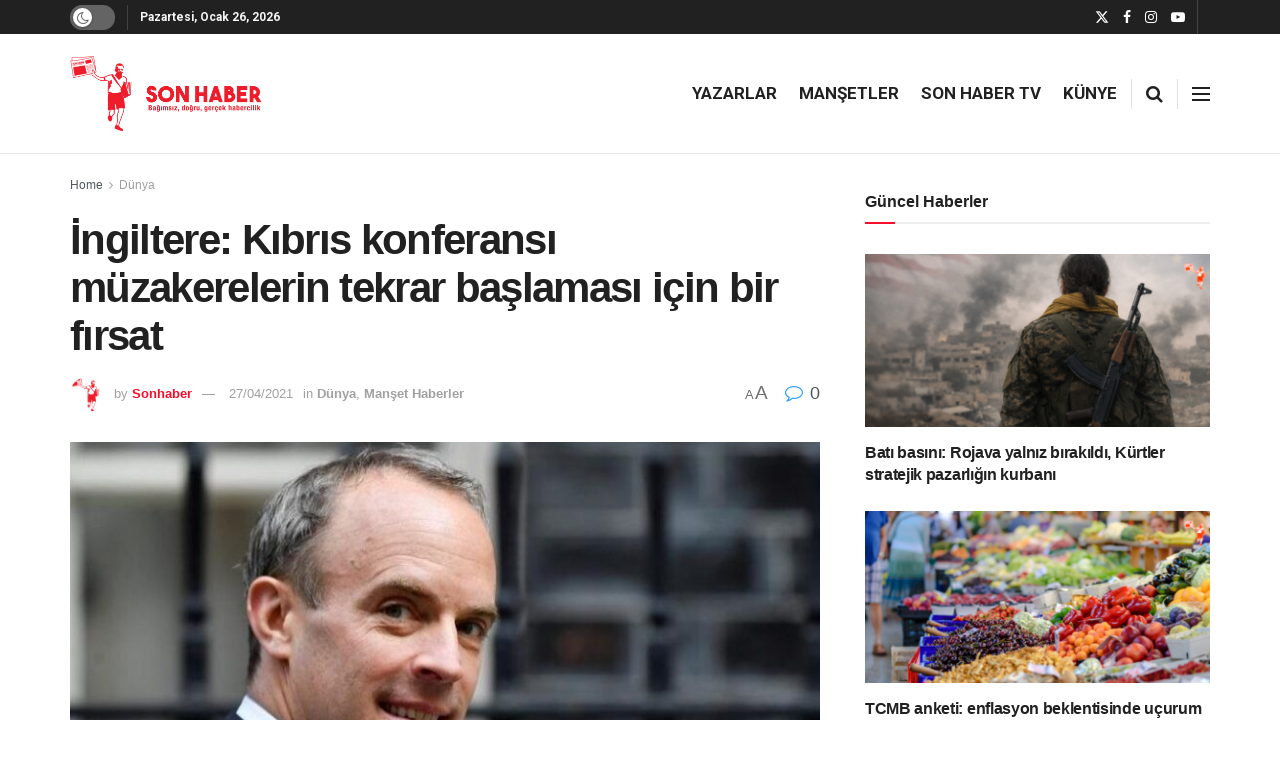

--- FILE ---
content_type: text/html; charset=UTF-8
request_url: https://sonhaber.ch/ingiltere-kibris-konferansi-muzakerelerin-tekrar-baslamasi-icin-bir-firsat/
body_size: 35501
content:
<!doctype html>
<!--[if lt IE 7]> <html class="no-js lt-ie9 lt-ie8 lt-ie7" lang="tr"> <![endif]-->
<!--[if IE 7]>    <html class="no-js lt-ie9 lt-ie8" lang="tr"> <![endif]-->
<!--[if IE 8]>    <html class="no-js lt-ie9" lang="tr"> <![endif]-->
<!--[if IE 9]>    <html class="no-js lt-ie10" lang="tr"> <![endif]-->
<!--[if gt IE 8]><!--> <html class="no-js" lang="tr"> <!--<![endif]-->
<head>
    <meta http-equiv="Content-Type" content="text/html; charset=UTF-8" />
    <meta name='viewport' content='width=device-width, initial-scale=1, user-scalable=yes' />
    <link rel="profile" href="https://gmpg.org/xfn/11" />
    <link rel="pingback" href="https://sonhaber.ch/xmlrpc.php" />
    <meta name='robots' content='index, follow, max-image-preview:large, max-snippet:-1, max-video-preview:-1' />
<meta property="og:type" content="article">
<meta property="og:title" content="İngiltere: Kıbrıs konferansı müzakerelerin tekrar başlaması için bir fırsat">
<meta property="og:site_name" content="Son Haber">
<meta property="og:description" content="İngiltere Dışişleri Bakanı Dominic Raab, Cenevre'deki gayri resmi Kıbrıs konferansının müzakereleri yeniden başlatmak için bir fırsat sunduğunu savundu. İngiltere Dışişleri">
<meta property="og:url" content="https://sonhaber.ch/ingiltere-kibris-konferansi-muzakerelerin-tekrar-baslamasi-icin-bir-firsat/">
<meta property="og:locale" content="tr_TR">
<meta property="og:image" content="https://sonhaber.ch/wp-content/uploads/2021/04/dominic-raab-reuters_16_9_1612558695-wpp1619521100637.jpg">
<meta property="og:image:height" content="450">
<meta property="og:image:width" content="770">
<meta property="article:published_time" content="2021-04-27T10:58:28+00:00">
<meta property="article:modified_time" content="2021-04-27T10:58:28+00:00">
<meta property="article:section" content="Dünya">
<meta property="article:tag" content="Cenevre">
<meta property="article:tag" content="ingiltere">
<meta property="article:tag" content="kıbrıs">
<meta property="article:tag" content="kıbrıs konferansı">
<meta name="twitter:card" content="summary_large_image">
<meta name="twitter:title" content="İngiltere: Kıbrıs konferansı müzakerelerin tekrar başlaması için bir fırsat">
<meta name="twitter:description" content="İngiltere Dışişleri Bakanı Dominic Raab, Cenevre&#039;deki gayri resmi Kıbrıs konferansının müzakereleri yeniden başlatmak için bir fırsat sunduğunu savundu. İngiltere Dışişleri">
<meta name="twitter:url" content="https://sonhaber.ch/ingiltere-kibris-konferansi-muzakerelerin-tekrar-baslamasi-icin-bir-firsat/">
<meta name="twitter:site" content="">
<meta name="twitter:image" content="https://sonhaber.ch/wp-content/uploads/2021/04/dominic-raab-reuters_16_9_1612558695-wpp1619521100637.jpg">
<meta name="twitter:image:width" content="770">
<meta name="twitter:image:height" content="450">
			<script type="text/javascript">
			  var jnews_ajax_url = '/?ajax-request=jnews'
			</script>
			<script type="text/javascript">;window.jnews=window.jnews||{},window.jnews.library=window.jnews.library||{},window.jnews.library=function(){"use strict";var e=this;e.win=window,e.doc=document,e.noop=function(){},e.globalBody=e.doc.getElementsByTagName("body")[0],e.globalBody=e.globalBody?e.globalBody:e.doc,e.win.jnewsDataStorage=e.win.jnewsDataStorage||{_storage:new WeakMap,put:function(e,t,n){this._storage.has(e)||this._storage.set(e,new Map),this._storage.get(e).set(t,n)},get:function(e,t){return this._storage.get(e).get(t)},has:function(e,t){return this._storage.has(e)&&this._storage.get(e).has(t)},remove:function(e,t){var n=this._storage.get(e).delete(t);return 0===!this._storage.get(e).size&&this._storage.delete(e),n}},e.windowWidth=function(){return e.win.innerWidth||e.docEl.clientWidth||e.globalBody.clientWidth},e.windowHeight=function(){return e.win.innerHeight||e.docEl.clientHeight||e.globalBody.clientHeight},e.requestAnimationFrame=e.win.requestAnimationFrame||e.win.webkitRequestAnimationFrame||e.win.mozRequestAnimationFrame||e.win.msRequestAnimationFrame||window.oRequestAnimationFrame||function(e){return setTimeout(e,1e3/60)},e.cancelAnimationFrame=e.win.cancelAnimationFrame||e.win.webkitCancelAnimationFrame||e.win.webkitCancelRequestAnimationFrame||e.win.mozCancelAnimationFrame||e.win.msCancelRequestAnimationFrame||e.win.oCancelRequestAnimationFrame||function(e){clearTimeout(e)},e.classListSupport="classList"in document.createElement("_"),e.hasClass=e.classListSupport?function(e,t){return e.classList.contains(t)}:function(e,t){return e.className.indexOf(t)>=0},e.addClass=e.classListSupport?function(t,n){e.hasClass(t,n)||t.classList.add(n)}:function(t,n){e.hasClass(t,n)||(t.className+=" "+n)},e.removeClass=e.classListSupport?function(t,n){e.hasClass(t,n)&&t.classList.remove(n)}:function(t,n){e.hasClass(t,n)&&(t.className=t.className.replace(n,""))},e.objKeys=function(e){var t=[];for(var n in e)Object.prototype.hasOwnProperty.call(e,n)&&t.push(n);return t},e.isObjectSame=function(e,t){var n=!0;return JSON.stringify(e)!==JSON.stringify(t)&&(n=!1),n},e.extend=function(){for(var e,t,n,o=arguments[0]||{},i=1,a=arguments.length;i<a;i++)if(null!==(e=arguments[i]))for(t in e)o!==(n=e[t])&&void 0!==n&&(o[t]=n);return o},e.dataStorage=e.win.jnewsDataStorage,e.isVisible=function(e){return 0!==e.offsetWidth&&0!==e.offsetHeight||e.getBoundingClientRect().length},e.getHeight=function(e){return e.offsetHeight||e.clientHeight||e.getBoundingClientRect().height},e.getWidth=function(e){return e.offsetWidth||e.clientWidth||e.getBoundingClientRect().width},e.supportsPassive=!1;try{var t=Object.defineProperty({},"passive",{get:function(){e.supportsPassive=!0}});"createEvent"in e.doc?e.win.addEventListener("test",null,t):"fireEvent"in e.doc&&e.win.attachEvent("test",null)}catch(e){}e.passiveOption=!!e.supportsPassive&&{passive:!0},e.setStorage=function(e,t){e="jnews-"+e;var n={expired:Math.floor(((new Date).getTime()+432e5)/1e3)};t=Object.assign(n,t);localStorage.setItem(e,JSON.stringify(t))},e.getStorage=function(e){e="jnews-"+e;var t=localStorage.getItem(e);return null!==t&&0<t.length?JSON.parse(localStorage.getItem(e)):{}},e.expiredStorage=function(){var t,n="jnews-";for(var o in localStorage)o.indexOf(n)>-1&&"undefined"!==(t=e.getStorage(o.replace(n,""))).expired&&t.expired<Math.floor((new Date).getTime()/1e3)&&localStorage.removeItem(o)},e.addEvents=function(t,n,o){for(var i in n){var a=["touchstart","touchmove"].indexOf(i)>=0&&!o&&e.passiveOption;"createEvent"in e.doc?t.addEventListener(i,n[i],a):"fireEvent"in e.doc&&t.attachEvent("on"+i,n[i])}},e.removeEvents=function(t,n){for(var o in n)"createEvent"in e.doc?t.removeEventListener(o,n[o]):"fireEvent"in e.doc&&t.detachEvent("on"+o,n[o])},e.triggerEvents=function(t,n,o){var i;o=o||{detail:null};return"createEvent"in e.doc?(!(i=e.doc.createEvent("CustomEvent")||new CustomEvent(n)).initCustomEvent||i.initCustomEvent(n,!0,!1,o),void t.dispatchEvent(i)):"fireEvent"in e.doc?((i=e.doc.createEventObject()).eventType=n,void t.fireEvent("on"+i.eventType,i)):void 0},e.getParents=function(t,n){void 0===n&&(n=e.doc);for(var o=[],i=t.parentNode,a=!1;!a;)if(i){var r=i;r.querySelectorAll(n).length?a=!0:(o.push(r),i=r.parentNode)}else o=[],a=!0;return o},e.forEach=function(e,t,n){for(var o=0,i=e.length;o<i;o++)t.call(n,e[o],o)},e.getText=function(e){return e.innerText||e.textContent},e.setText=function(e,t){var n="object"==typeof t?t.innerText||t.textContent:t;e.innerText&&(e.innerText=n),e.textContent&&(e.textContent=n)},e.httpBuildQuery=function(t){return e.objKeys(t).reduce(function t(n){var o=arguments.length>1&&void 0!==arguments[1]?arguments[1]:null;return function(i,a){var r=n[a];a=encodeURIComponent(a);var s=o?"".concat(o,"[").concat(a,"]"):a;return null==r||"function"==typeof r?(i.push("".concat(s,"=")),i):["number","boolean","string"].includes(typeof r)?(i.push("".concat(s,"=").concat(encodeURIComponent(r))),i):(i.push(e.objKeys(r).reduce(t(r,s),[]).join("&")),i)}}(t),[]).join("&")},e.get=function(t,n,o,i){return o="function"==typeof o?o:e.noop,e.ajax("GET",t,n,o,i)},e.post=function(t,n,o,i){return o="function"==typeof o?o:e.noop,e.ajax("POST",t,n,o,i)},e.ajax=function(t,n,o,i,a){var r=new XMLHttpRequest,s=n,c=e.httpBuildQuery(o);if(t=-1!=["GET","POST"].indexOf(t)?t:"GET",r.open(t,s+("GET"==t?"?"+c:""),!0),"POST"==t&&r.setRequestHeader("Content-type","application/x-www-form-urlencoded"),r.setRequestHeader("X-Requested-With","XMLHttpRequest"),r.onreadystatechange=function(){4===r.readyState&&200<=r.status&&300>r.status&&"function"==typeof i&&i.call(void 0,r.response)},void 0!==a&&!a){return{xhr:r,send:function(){r.send("POST"==t?c:null)}}}return r.send("POST"==t?c:null),{xhr:r}},e.scrollTo=function(t,n,o){function i(e,t,n){this.start=this.position(),this.change=e-this.start,this.currentTime=0,this.increment=20,this.duration=void 0===n?500:n,this.callback=t,this.finish=!1,this.animateScroll()}return Math.easeInOutQuad=function(e,t,n,o){return(e/=o/2)<1?n/2*e*e+t:-n/2*(--e*(e-2)-1)+t},i.prototype.stop=function(){this.finish=!0},i.prototype.move=function(t){e.doc.documentElement.scrollTop=t,e.globalBody.parentNode.scrollTop=t,e.globalBody.scrollTop=t},i.prototype.position=function(){return e.doc.documentElement.scrollTop||e.globalBody.parentNode.scrollTop||e.globalBody.scrollTop},i.prototype.animateScroll=function(){this.currentTime+=this.increment;var t=Math.easeInOutQuad(this.currentTime,this.start,this.change,this.duration);this.move(t),this.currentTime<this.duration&&!this.finish?e.requestAnimationFrame.call(e.win,this.animateScroll.bind(this)):this.callback&&"function"==typeof this.callback&&this.callback()},new i(t,n,o)},e.unwrap=function(t){var n,o=t;e.forEach(t,(function(e,t){n?n+=e:n=e})),o.replaceWith(n)},e.performance={start:function(e){performance.mark(e+"Start")},stop:function(e){performance.mark(e+"End"),performance.measure(e,e+"Start",e+"End")}},e.fps=function(){var t=0,n=0,o=0;!function(){var i=t=0,a=0,r=0,s=document.getElementById("fpsTable"),c=function(t){void 0===document.getElementsByTagName("body")[0]?e.requestAnimationFrame.call(e.win,(function(){c(t)})):document.getElementsByTagName("body")[0].appendChild(t)};null===s&&((s=document.createElement("div")).style.position="fixed",s.style.top="120px",s.style.left="10px",s.style.width="100px",s.style.height="20px",s.style.border="1px solid black",s.style.fontSize="11px",s.style.zIndex="100000",s.style.backgroundColor="white",s.id="fpsTable",c(s));var l=function(){o++,n=Date.now(),(a=(o/(r=(n-t)/1e3)).toPrecision(2))!=i&&(i=a,s.innerHTML=i+"fps"),1<r&&(t=n,o=0),e.requestAnimationFrame.call(e.win,l)};l()}()},e.instr=function(e,t){for(var n=0;n<t.length;n++)if(-1!==e.toLowerCase().indexOf(t[n].toLowerCase()))return!0},e.winLoad=function(t,n){function o(o){if("complete"===e.doc.readyState||"interactive"===e.doc.readyState)return!o||n?setTimeout(t,n||1):t(o),1}o()||e.addEvents(e.win,{load:o})},e.docReady=function(t,n){function o(o){if("complete"===e.doc.readyState||"interactive"===e.doc.readyState)return!o||n?setTimeout(t,n||1):t(o),1}o()||e.addEvents(e.doc,{DOMContentLoaded:o})},e.fireOnce=function(){e.docReady((function(){e.assets=e.assets||[],e.assets.length&&(e.boot(),e.load_assets())}),50)},e.boot=function(){e.length&&e.doc.querySelectorAll("style[media]").forEach((function(e){"not all"==e.getAttribute("media")&&e.removeAttribute("media")}))},e.create_js=function(t,n){var o=e.doc.createElement("script");switch(o.setAttribute("src",t),n){case"defer":o.setAttribute("defer",!0);break;case"async":o.setAttribute("async",!0);break;case"deferasync":o.setAttribute("defer",!0),o.setAttribute("async",!0)}e.globalBody.appendChild(o)},e.load_assets=function(){"object"==typeof e.assets&&e.forEach(e.assets.slice(0),(function(t,n){var o="";t.defer&&(o+="defer"),t.async&&(o+="async"),e.create_js(t.url,o);var i=e.assets.indexOf(t);i>-1&&e.assets.splice(i,1)})),e.assets=jnewsoption.au_scripts=window.jnewsads=[]},e.setCookie=function(e,t,n){var o="";if(n){var i=new Date;i.setTime(i.getTime()+24*n*60*60*1e3),o="; expires="+i.toUTCString()}document.cookie=e+"="+(t||"")+o+"; path=/"},e.getCookie=function(e){for(var t=e+"=",n=document.cookie.split(";"),o=0;o<n.length;o++){for(var i=n[o];" "==i.charAt(0);)i=i.substring(1,i.length);if(0==i.indexOf(t))return i.substring(t.length,i.length)}return null},e.eraseCookie=function(e){document.cookie=e+"=; Path=/; Expires=Thu, 01 Jan 1970 00:00:01 GMT;"},e.docReady((function(){e.globalBody=e.globalBody==e.doc?e.doc.getElementsByTagName("body")[0]:e.globalBody,e.globalBody=e.globalBody?e.globalBody:e.doc})),e.winLoad((function(){e.winLoad((function(){var t=!1;if(void 0!==window.jnewsadmin)if(void 0!==window.file_version_checker){var n=e.objKeys(window.file_version_checker);n.length?n.forEach((function(e){t||"10.0.4"===window.file_version_checker[e]||(t=!0)})):t=!0}else t=!0;t&&(window.jnewsHelper.getMessage(),window.jnewsHelper.getNotice())}),2500)}))},window.jnews.library=new window.jnews.library;</script><script type="module">;/*! instant.page v5.1.1 - (C) 2019-2020 Alexandre Dieulot - https://instant.page/license */
let t,e;const n=new Set,o=document.createElement("link"),i=o.relList&&o.relList.supports&&o.relList.supports("prefetch")&&window.IntersectionObserver&&"isIntersecting"in IntersectionObserverEntry.prototype,s="instantAllowQueryString"in document.body.dataset,a="instantAllowExternalLinks"in document.body.dataset,r="instantWhitelist"in document.body.dataset,c="instantMousedownShortcut"in document.body.dataset,d=1111;let l=65,u=!1,f=!1,m=!1;if("instantIntensity"in document.body.dataset){const t=document.body.dataset.instantIntensity;if("mousedown"==t.substr(0,9))u=!0,"mousedown-only"==t&&(f=!0);else if("viewport"==t.substr(0,8))navigator.connection&&(navigator.connection.saveData||navigator.connection.effectiveType&&navigator.connection.effectiveType.includes("2g"))||("viewport"==t?document.documentElement.clientWidth*document.documentElement.clientHeight<45e4&&(m=!0):"viewport-all"==t&&(m=!0));else{const e=parseInt(t);isNaN(e)||(l=e)}}if(i){const n={capture:!0,passive:!0};if(f||document.addEventListener("touchstart",(function(t){e=performance.now();const n=t.target.closest("a");h(n)&&v(n.href)}),n),u?c||document.addEventListener("mousedown",(function(t){const e=t.target.closest("a");h(e)&&v(e.href)}),n):document.addEventListener("mouseover",(function(n){if(performance.now()-e<d)return;if(!("closest"in n.target))return;const o=n.target.closest("a");h(o)&&(o.addEventListener("mouseout",p,{passive:!0}),t=setTimeout((()=>{v(o.href),t=void 0}),l))}),n),c&&document.addEventListener("mousedown",(function(t){if(performance.now()-e<d)return;const n=t.target.closest("a");if(t.which>1||t.metaKey||t.ctrlKey)return;if(!n)return;n.addEventListener("click",(function(t){1337!=t.detail&&t.preventDefault()}),{capture:!0,passive:!1,once:!0});const o=new MouseEvent("click",{view:window,bubbles:!0,cancelable:!1,detail:1337});n.dispatchEvent(o)}),n),m){let t;(t=window.requestIdleCallback?t=>{requestIdleCallback(t,{timeout:1500})}:t=>{t()})((()=>{const t=new IntersectionObserver((e=>{e.forEach((e=>{if(e.isIntersecting){const n=e.target;t.unobserve(n),v(n.href)}}))}));document.querySelectorAll("a").forEach((e=>{h(e)&&t.observe(e)}))}))}}function p(e){e.relatedTarget&&e.target.closest("a")==e.relatedTarget.closest("a")||t&&(clearTimeout(t),t=void 0)}function h(t){if(t&&t.href&&(!r||"instant"in t.dataset)&&(a||t.origin==location.origin||"instant"in t.dataset)&&["http:","https:"].includes(t.protocol)&&("http:"!=t.protocol||"https:"!=location.protocol)&&(s||!t.search||"instant"in t.dataset)&&!(t.hash&&t.pathname+t.search==location.pathname+location.search||"noInstant"in t.dataset))return!0}function v(t){if(n.has(t))return;const e=document.createElement("link");e.rel="prefetch",e.href=t,document.head.appendChild(e),n.add(t)}</script>
	<!-- This site is optimized with the Yoast SEO plugin v23.5 - https://yoast.com/wordpress/plugins/seo/ -->
	<title>Son Haber - İngiltere: Kıbrıs konferansı müzakerelerin tekrar başlaması için bir fırsat</title>
	<link rel="canonical" href="https://sonhaber.ch/ingiltere-kibris-konferansi-muzakerelerin-tekrar-baslamasi-icin-bir-firsat/" />
	<meta property="og:locale" content="tr_TR" />
	<meta property="og:type" content="article" />
	<meta property="og:title" content="Son Haber - İngiltere: Kıbrıs konferansı müzakerelerin tekrar başlaması için bir fırsat" />
	<meta property="og:description" content="İngiltere Dışişleri Bakanı Dominic Raab, Cenevre&#8217;deki gayri resmi Kıbrıs konferansının müzakereleri yeniden başlatmak için bir fırsat sunduğunu savundu. İngiltere Dışişleri Bakanlığından Cenevre görüşmelerinden önce yapılan açıklamada, İngiltere&#8217;nin Kıbrıs sorununun adil ve kalıcı çözümüne destek verdiği ve bölgedeki gerginliklerin çözülmesinde kilit rol oynamaya devam ettiği bildirildi. Açıklamada, Kıbrıslı tarafların, garantör ülkeler Türkiye, Yunanistan ve İngiltere&#8217;nin de [&hellip;]" />
	<meta property="og:url" content="https://sonhaber.ch/ingiltere-kibris-konferansi-muzakerelerin-tekrar-baslamasi-icin-bir-firsat/" />
	<meta property="og:site_name" content="Son Haber" />
	<meta property="article:publisher" content="http://facebook.com/sonhaber.ch" />
	<meta property="article:published_time" content="2021-04-27T10:58:28+00:00" />
	<meta property="og:image" content="https://sonhaber.ch/wp-content/uploads/2021/04/dominic-raab-reuters_16_9_1612558695-wpp1619521100637.jpg" />
	<meta property="og:image:width" content="770" />
	<meta property="og:image:height" content="450" />
	<meta property="og:image:type" content="image/jpeg" />
	<meta name="author" content="Sonhaber" />
	<meta name="twitter:card" content="summary_large_image" />
	<meta name="twitter:creator" content="@sonhaber_ci" />
	<meta name="twitter:site" content="@sonhaber_ci" />
	<meta name="twitter:label1" content="Yazan:" />
	<meta name="twitter:data1" content="Sonhaber" />
	<meta name="twitter:label2" content="Tahmini okuma süresi" />
	<meta name="twitter:data2" content="2 dakika" />
	<script type="application/ld+json" class="yoast-schema-graph">{"@context":"https://schema.org","@graph":[{"@type":"Article","@id":"https://sonhaber.ch/ingiltere-kibris-konferansi-muzakerelerin-tekrar-baslamasi-icin-bir-firsat/#article","isPartOf":{"@id":"https://sonhaber.ch/ingiltere-kibris-konferansi-muzakerelerin-tekrar-baslamasi-icin-bir-firsat/"},"author":{"name":"Sonhaber","@id":"https://sonhaber.ch/#/schema/person/efd6b012e6edd0e3ca84918eace9f7dd"},"headline":"İngiltere: Kıbrıs konferansı müzakerelerin tekrar başlaması için bir fırsat","datePublished":"2021-04-27T10:58:28+00:00","dateModified":"2021-04-27T10:58:28+00:00","mainEntityOfPage":{"@id":"https://sonhaber.ch/ingiltere-kibris-konferansi-muzakerelerin-tekrar-baslamasi-icin-bir-firsat/"},"wordCount":491,"commentCount":0,"publisher":{"@id":"https://sonhaber.ch/#organization"},"image":{"@id":"https://sonhaber.ch/ingiltere-kibris-konferansi-muzakerelerin-tekrar-baslamasi-icin-bir-firsat/#primaryimage"},"thumbnailUrl":"https://sonhaber.ch/wp-content/uploads/2021/04/dominic-raab-reuters_16_9_1612558695-wpp1619521100637.jpg","keywords":["Cenevre","ingiltere","kıbrıs","kıbrıs konferansı"],"articleSection":["Dünya","Manşet Haberler"],"inLanguage":"tr","potentialAction":[{"@type":"CommentAction","name":"Comment","target":["https://sonhaber.ch/ingiltere-kibris-konferansi-muzakerelerin-tekrar-baslamasi-icin-bir-firsat/#respond"]}]},{"@type":"WebPage","@id":"https://sonhaber.ch/ingiltere-kibris-konferansi-muzakerelerin-tekrar-baslamasi-icin-bir-firsat/","url":"https://sonhaber.ch/ingiltere-kibris-konferansi-muzakerelerin-tekrar-baslamasi-icin-bir-firsat/","name":"Son Haber - İngiltere: Kıbrıs konferansı müzakerelerin tekrar başlaması için bir fırsat","isPartOf":{"@id":"https://sonhaber.ch/#website"},"primaryImageOfPage":{"@id":"https://sonhaber.ch/ingiltere-kibris-konferansi-muzakerelerin-tekrar-baslamasi-icin-bir-firsat/#primaryimage"},"image":{"@id":"https://sonhaber.ch/ingiltere-kibris-konferansi-muzakerelerin-tekrar-baslamasi-icin-bir-firsat/#primaryimage"},"thumbnailUrl":"https://sonhaber.ch/wp-content/uploads/2021/04/dominic-raab-reuters_16_9_1612558695-wpp1619521100637.jpg","datePublished":"2021-04-27T10:58:28+00:00","dateModified":"2021-04-27T10:58:28+00:00","breadcrumb":{"@id":"https://sonhaber.ch/ingiltere-kibris-konferansi-muzakerelerin-tekrar-baslamasi-icin-bir-firsat/#breadcrumb"},"inLanguage":"tr","potentialAction":[{"@type":"ReadAction","target":["https://sonhaber.ch/ingiltere-kibris-konferansi-muzakerelerin-tekrar-baslamasi-icin-bir-firsat/"]}]},{"@type":"ImageObject","inLanguage":"tr","@id":"https://sonhaber.ch/ingiltere-kibris-konferansi-muzakerelerin-tekrar-baslamasi-icin-bir-firsat/#primaryimage","url":"https://sonhaber.ch/wp-content/uploads/2021/04/dominic-raab-reuters_16_9_1612558695-wpp1619521100637.jpg","contentUrl":"https://sonhaber.ch/wp-content/uploads/2021/04/dominic-raab-reuters_16_9_1612558695-wpp1619521100637.jpg","width":770,"height":450},{"@type":"BreadcrumbList","@id":"https://sonhaber.ch/ingiltere-kibris-konferansi-muzakerelerin-tekrar-baslamasi-icin-bir-firsat/#breadcrumb","itemListElement":[{"@type":"ListItem","position":1,"name":"Ana sayfa","item":"https://sonhaber.ch/"},{"@type":"ListItem","position":2,"name":"İngiltere: Kıbrıs konferansı müzakerelerin tekrar başlaması için bir fırsat"}]},{"@type":"WebSite","@id":"https://sonhaber.ch/#website","url":"https://sonhaber.ch/","name":"Son Haber","description":"Bağımsız, Doğru, Gerçek Habercilik","publisher":{"@id":"https://sonhaber.ch/#organization"},"potentialAction":[{"@type":"SearchAction","target":{"@type":"EntryPoint","urlTemplate":"https://sonhaber.ch/?s={search_term_string}"},"query-input":{"@type":"PropertyValueSpecification","valueRequired":true,"valueName":"search_term_string"}}],"inLanguage":"tr"},{"@type":"Organization","@id":"https://sonhaber.ch/#organization","name":"SON HABER","url":"https://sonhaber.ch/","logo":{"@type":"ImageObject","inLanguage":"tr","@id":"https://sonhaber.ch/#/schema/logo/image/","url":"https://sonhaber.ch/wp-content/uploads/2020/11/logo-new-2020-wpp1611317431653.png","contentUrl":"https://sonhaber.ch/wp-content/uploads/2020/11/logo-new-2020-wpp1611317431653.png","width":770,"height":450,"caption":"SON HABER"},"image":{"@id":"https://sonhaber.ch/#/schema/logo/image/"},"sameAs":["http://facebook.com/sonhaber.ch","https://x.com/sonhaber_ci","https://www.youtube.com/c/SonHaberch/featured"]},{"@type":"Person","@id":"https://sonhaber.ch/#/schema/person/efd6b012e6edd0e3ca84918eace9f7dd","name":"Sonhaber","image":{"@type":"ImageObject","inLanguage":"tr","@id":"https://sonhaber.ch/#/schema/person/image/","url":"https://secure.gravatar.com/avatar/d4d9c7553d88e21ce6d1dd768a1d30b2?s=96&d=mm&r=g","contentUrl":"https://secure.gravatar.com/avatar/d4d9c7553d88e21ce6d1dd768a1d30b2?s=96&d=mm&r=g","caption":"Sonhaber"},"url":"https://sonhaber.ch/author/ahukuvog/"}]}</script>
	<!-- / Yoast SEO plugin. -->


<link rel='dns-prefetch' href='//www.googletagmanager.com' />
<link rel='dns-prefetch' href='//fonts.googleapis.com' />
<link rel='preconnect' href='https://fonts.gstatic.com' />
<link rel="alternate" type="application/rss+xml" title="Son Haber &raquo; akışı" href="https://sonhaber.ch/feed/" />
<link rel="alternate" type="application/rss+xml" title="Son Haber &raquo; yorum akışı" href="https://sonhaber.ch/comments/feed/" />
<link rel="alternate" type="application/rss+xml" title="Son Haber &raquo; İngiltere: Kıbrıs konferansı müzakerelerin tekrar başlaması için bir fırsat yorum akışı" href="https://sonhaber.ch/ingiltere-kibris-konferansi-muzakerelerin-tekrar-baslamasi-icin-bir-firsat/feed/" />
<script type="text/javascript">
/* <![CDATA[ */
window._wpemojiSettings = {"baseUrl":"https:\/\/s.w.org\/images\/core\/emoji\/14.0.0\/72x72\/","ext":".png","svgUrl":"https:\/\/s.w.org\/images\/core\/emoji\/14.0.0\/svg\/","svgExt":".svg","source":{"concatemoji":"https:\/\/sonhaber.ch\/wp-includes\/js\/wp-emoji-release.min.js?ver=6.4.7"}};
/*! This file is auto-generated */
!function(i,n){var o,s,e;function c(e){try{var t={supportTests:e,timestamp:(new Date).valueOf()};sessionStorage.setItem(o,JSON.stringify(t))}catch(e){}}function p(e,t,n){e.clearRect(0,0,e.canvas.width,e.canvas.height),e.fillText(t,0,0);var t=new Uint32Array(e.getImageData(0,0,e.canvas.width,e.canvas.height).data),r=(e.clearRect(0,0,e.canvas.width,e.canvas.height),e.fillText(n,0,0),new Uint32Array(e.getImageData(0,0,e.canvas.width,e.canvas.height).data));return t.every(function(e,t){return e===r[t]})}function u(e,t,n){switch(t){case"flag":return n(e,"\ud83c\udff3\ufe0f\u200d\u26a7\ufe0f","\ud83c\udff3\ufe0f\u200b\u26a7\ufe0f")?!1:!n(e,"\ud83c\uddfa\ud83c\uddf3","\ud83c\uddfa\u200b\ud83c\uddf3")&&!n(e,"\ud83c\udff4\udb40\udc67\udb40\udc62\udb40\udc65\udb40\udc6e\udb40\udc67\udb40\udc7f","\ud83c\udff4\u200b\udb40\udc67\u200b\udb40\udc62\u200b\udb40\udc65\u200b\udb40\udc6e\u200b\udb40\udc67\u200b\udb40\udc7f");case"emoji":return!n(e,"\ud83e\udef1\ud83c\udffb\u200d\ud83e\udef2\ud83c\udfff","\ud83e\udef1\ud83c\udffb\u200b\ud83e\udef2\ud83c\udfff")}return!1}function f(e,t,n){var r="undefined"!=typeof WorkerGlobalScope&&self instanceof WorkerGlobalScope?new OffscreenCanvas(300,150):i.createElement("canvas"),a=r.getContext("2d",{willReadFrequently:!0}),o=(a.textBaseline="top",a.font="600 32px Arial",{});return e.forEach(function(e){o[e]=t(a,e,n)}),o}function t(e){var t=i.createElement("script");t.src=e,t.defer=!0,i.head.appendChild(t)}"undefined"!=typeof Promise&&(o="wpEmojiSettingsSupports",s=["flag","emoji"],n.supports={everything:!0,everythingExceptFlag:!0},e=new Promise(function(e){i.addEventListener("DOMContentLoaded",e,{once:!0})}),new Promise(function(t){var n=function(){try{var e=JSON.parse(sessionStorage.getItem(o));if("object"==typeof e&&"number"==typeof e.timestamp&&(new Date).valueOf()<e.timestamp+604800&&"object"==typeof e.supportTests)return e.supportTests}catch(e){}return null}();if(!n){if("undefined"!=typeof Worker&&"undefined"!=typeof OffscreenCanvas&&"undefined"!=typeof URL&&URL.createObjectURL&&"undefined"!=typeof Blob)try{var e="postMessage("+f.toString()+"("+[JSON.stringify(s),u.toString(),p.toString()].join(",")+"));",r=new Blob([e],{type:"text/javascript"}),a=new Worker(URL.createObjectURL(r),{name:"wpTestEmojiSupports"});return void(a.onmessage=function(e){c(n=e.data),a.terminate(),t(n)})}catch(e){}c(n=f(s,u,p))}t(n)}).then(function(e){for(var t in e)n.supports[t]=e[t],n.supports.everything=n.supports.everything&&n.supports[t],"flag"!==t&&(n.supports.everythingExceptFlag=n.supports.everythingExceptFlag&&n.supports[t]);n.supports.everythingExceptFlag=n.supports.everythingExceptFlag&&!n.supports.flag,n.DOMReady=!1,n.readyCallback=function(){n.DOMReady=!0}}).then(function(){return e}).then(function(){var e;n.supports.everything||(n.readyCallback(),(e=n.source||{}).concatemoji?t(e.concatemoji):e.wpemoji&&e.twemoji&&(t(e.twemoji),t(e.wpemoji)))}))}((window,document),window._wpemojiSettings);
/* ]]> */
</script>
<style id='wp-emoji-styles-inline-css' type='text/css'>

	img.wp-smiley, img.emoji {
		display: inline !important;
		border: none !important;
		box-shadow: none !important;
		height: 1em !important;
		width: 1em !important;
		margin: 0 0.07em !important;
		vertical-align: -0.1em !important;
		background: none !important;
		padding: 0 !important;
	}
</style>
<link rel='stylesheet' id='wp-block-library-css' href='https://sonhaber.ch/wp-includes/css/dist/block-library/style.min.css?ver=6.4.7' type='text/css' media='all' />
<style id='classic-theme-styles-inline-css' type='text/css'>
/*! This file is auto-generated */
.wp-block-button__link{color:#fff;background-color:#32373c;border-radius:9999px;box-shadow:none;text-decoration:none;padding:calc(.667em + 2px) calc(1.333em + 2px);font-size:1.125em}.wp-block-file__button{background:#32373c;color:#fff;text-decoration:none}
</style>
<style id='global-styles-inline-css' type='text/css'>
body{--wp--preset--color--black: #000000;--wp--preset--color--cyan-bluish-gray: #abb8c3;--wp--preset--color--white: #ffffff;--wp--preset--color--pale-pink: #f78da7;--wp--preset--color--vivid-red: #cf2e2e;--wp--preset--color--luminous-vivid-orange: #ff6900;--wp--preset--color--luminous-vivid-amber: #fcb900;--wp--preset--color--light-green-cyan: #7bdcb5;--wp--preset--color--vivid-green-cyan: #00d084;--wp--preset--color--pale-cyan-blue: #8ed1fc;--wp--preset--color--vivid-cyan-blue: #0693e3;--wp--preset--color--vivid-purple: #9b51e0;--wp--preset--gradient--vivid-cyan-blue-to-vivid-purple: linear-gradient(135deg,rgba(6,147,227,1) 0%,rgb(155,81,224) 100%);--wp--preset--gradient--light-green-cyan-to-vivid-green-cyan: linear-gradient(135deg,rgb(122,220,180) 0%,rgb(0,208,130) 100%);--wp--preset--gradient--luminous-vivid-amber-to-luminous-vivid-orange: linear-gradient(135deg,rgba(252,185,0,1) 0%,rgba(255,105,0,1) 100%);--wp--preset--gradient--luminous-vivid-orange-to-vivid-red: linear-gradient(135deg,rgba(255,105,0,1) 0%,rgb(207,46,46) 100%);--wp--preset--gradient--very-light-gray-to-cyan-bluish-gray: linear-gradient(135deg,rgb(238,238,238) 0%,rgb(169,184,195) 100%);--wp--preset--gradient--cool-to-warm-spectrum: linear-gradient(135deg,rgb(74,234,220) 0%,rgb(151,120,209) 20%,rgb(207,42,186) 40%,rgb(238,44,130) 60%,rgb(251,105,98) 80%,rgb(254,248,76) 100%);--wp--preset--gradient--blush-light-purple: linear-gradient(135deg,rgb(255,206,236) 0%,rgb(152,150,240) 100%);--wp--preset--gradient--blush-bordeaux: linear-gradient(135deg,rgb(254,205,165) 0%,rgb(254,45,45) 50%,rgb(107,0,62) 100%);--wp--preset--gradient--luminous-dusk: linear-gradient(135deg,rgb(255,203,112) 0%,rgb(199,81,192) 50%,rgb(65,88,208) 100%);--wp--preset--gradient--pale-ocean: linear-gradient(135deg,rgb(255,245,203) 0%,rgb(182,227,212) 50%,rgb(51,167,181) 100%);--wp--preset--gradient--electric-grass: linear-gradient(135deg,rgb(202,248,128) 0%,rgb(113,206,126) 100%);--wp--preset--gradient--midnight: linear-gradient(135deg,rgb(2,3,129) 0%,rgb(40,116,252) 100%);--wp--preset--font-size--small: 13px;--wp--preset--font-size--medium: 20px;--wp--preset--font-size--large: 36px;--wp--preset--font-size--x-large: 42px;--wp--preset--spacing--20: 0.44rem;--wp--preset--spacing--30: 0.67rem;--wp--preset--spacing--40: 1rem;--wp--preset--spacing--50: 1.5rem;--wp--preset--spacing--60: 2.25rem;--wp--preset--spacing--70: 3.38rem;--wp--preset--spacing--80: 5.06rem;--wp--preset--shadow--natural: 6px 6px 9px rgba(0, 0, 0, 0.2);--wp--preset--shadow--deep: 12px 12px 50px rgba(0, 0, 0, 0.4);--wp--preset--shadow--sharp: 6px 6px 0px rgba(0, 0, 0, 0.2);--wp--preset--shadow--outlined: 6px 6px 0px -3px rgba(255, 255, 255, 1), 6px 6px rgba(0, 0, 0, 1);--wp--preset--shadow--crisp: 6px 6px 0px rgba(0, 0, 0, 1);}:where(.is-layout-flex){gap: 0.5em;}:where(.is-layout-grid){gap: 0.5em;}body .is-layout-flow > .alignleft{float: left;margin-inline-start: 0;margin-inline-end: 2em;}body .is-layout-flow > .alignright{float: right;margin-inline-start: 2em;margin-inline-end: 0;}body .is-layout-flow > .aligncenter{margin-left: auto !important;margin-right: auto !important;}body .is-layout-constrained > .alignleft{float: left;margin-inline-start: 0;margin-inline-end: 2em;}body .is-layout-constrained > .alignright{float: right;margin-inline-start: 2em;margin-inline-end: 0;}body .is-layout-constrained > .aligncenter{margin-left: auto !important;margin-right: auto !important;}body .is-layout-constrained > :where(:not(.alignleft):not(.alignright):not(.alignfull)){max-width: var(--wp--style--global--content-size);margin-left: auto !important;margin-right: auto !important;}body .is-layout-constrained > .alignwide{max-width: var(--wp--style--global--wide-size);}body .is-layout-flex{display: flex;}body .is-layout-flex{flex-wrap: wrap;align-items: center;}body .is-layout-flex > *{margin: 0;}body .is-layout-grid{display: grid;}body .is-layout-grid > *{margin: 0;}:where(.wp-block-columns.is-layout-flex){gap: 2em;}:where(.wp-block-columns.is-layout-grid){gap: 2em;}:where(.wp-block-post-template.is-layout-flex){gap: 1.25em;}:where(.wp-block-post-template.is-layout-grid){gap: 1.25em;}.has-black-color{color: var(--wp--preset--color--black) !important;}.has-cyan-bluish-gray-color{color: var(--wp--preset--color--cyan-bluish-gray) !important;}.has-white-color{color: var(--wp--preset--color--white) !important;}.has-pale-pink-color{color: var(--wp--preset--color--pale-pink) !important;}.has-vivid-red-color{color: var(--wp--preset--color--vivid-red) !important;}.has-luminous-vivid-orange-color{color: var(--wp--preset--color--luminous-vivid-orange) !important;}.has-luminous-vivid-amber-color{color: var(--wp--preset--color--luminous-vivid-amber) !important;}.has-light-green-cyan-color{color: var(--wp--preset--color--light-green-cyan) !important;}.has-vivid-green-cyan-color{color: var(--wp--preset--color--vivid-green-cyan) !important;}.has-pale-cyan-blue-color{color: var(--wp--preset--color--pale-cyan-blue) !important;}.has-vivid-cyan-blue-color{color: var(--wp--preset--color--vivid-cyan-blue) !important;}.has-vivid-purple-color{color: var(--wp--preset--color--vivid-purple) !important;}.has-black-background-color{background-color: var(--wp--preset--color--black) !important;}.has-cyan-bluish-gray-background-color{background-color: var(--wp--preset--color--cyan-bluish-gray) !important;}.has-white-background-color{background-color: var(--wp--preset--color--white) !important;}.has-pale-pink-background-color{background-color: var(--wp--preset--color--pale-pink) !important;}.has-vivid-red-background-color{background-color: var(--wp--preset--color--vivid-red) !important;}.has-luminous-vivid-orange-background-color{background-color: var(--wp--preset--color--luminous-vivid-orange) !important;}.has-luminous-vivid-amber-background-color{background-color: var(--wp--preset--color--luminous-vivid-amber) !important;}.has-light-green-cyan-background-color{background-color: var(--wp--preset--color--light-green-cyan) !important;}.has-vivid-green-cyan-background-color{background-color: var(--wp--preset--color--vivid-green-cyan) !important;}.has-pale-cyan-blue-background-color{background-color: var(--wp--preset--color--pale-cyan-blue) !important;}.has-vivid-cyan-blue-background-color{background-color: var(--wp--preset--color--vivid-cyan-blue) !important;}.has-vivid-purple-background-color{background-color: var(--wp--preset--color--vivid-purple) !important;}.has-black-border-color{border-color: var(--wp--preset--color--black) !important;}.has-cyan-bluish-gray-border-color{border-color: var(--wp--preset--color--cyan-bluish-gray) !important;}.has-white-border-color{border-color: var(--wp--preset--color--white) !important;}.has-pale-pink-border-color{border-color: var(--wp--preset--color--pale-pink) !important;}.has-vivid-red-border-color{border-color: var(--wp--preset--color--vivid-red) !important;}.has-luminous-vivid-orange-border-color{border-color: var(--wp--preset--color--luminous-vivid-orange) !important;}.has-luminous-vivid-amber-border-color{border-color: var(--wp--preset--color--luminous-vivid-amber) !important;}.has-light-green-cyan-border-color{border-color: var(--wp--preset--color--light-green-cyan) !important;}.has-vivid-green-cyan-border-color{border-color: var(--wp--preset--color--vivid-green-cyan) !important;}.has-pale-cyan-blue-border-color{border-color: var(--wp--preset--color--pale-cyan-blue) !important;}.has-vivid-cyan-blue-border-color{border-color: var(--wp--preset--color--vivid-cyan-blue) !important;}.has-vivid-purple-border-color{border-color: var(--wp--preset--color--vivid-purple) !important;}.has-vivid-cyan-blue-to-vivid-purple-gradient-background{background: var(--wp--preset--gradient--vivid-cyan-blue-to-vivid-purple) !important;}.has-light-green-cyan-to-vivid-green-cyan-gradient-background{background: var(--wp--preset--gradient--light-green-cyan-to-vivid-green-cyan) !important;}.has-luminous-vivid-amber-to-luminous-vivid-orange-gradient-background{background: var(--wp--preset--gradient--luminous-vivid-amber-to-luminous-vivid-orange) !important;}.has-luminous-vivid-orange-to-vivid-red-gradient-background{background: var(--wp--preset--gradient--luminous-vivid-orange-to-vivid-red) !important;}.has-very-light-gray-to-cyan-bluish-gray-gradient-background{background: var(--wp--preset--gradient--very-light-gray-to-cyan-bluish-gray) !important;}.has-cool-to-warm-spectrum-gradient-background{background: var(--wp--preset--gradient--cool-to-warm-spectrum) !important;}.has-blush-light-purple-gradient-background{background: var(--wp--preset--gradient--blush-light-purple) !important;}.has-blush-bordeaux-gradient-background{background: var(--wp--preset--gradient--blush-bordeaux) !important;}.has-luminous-dusk-gradient-background{background: var(--wp--preset--gradient--luminous-dusk) !important;}.has-pale-ocean-gradient-background{background: var(--wp--preset--gradient--pale-ocean) !important;}.has-electric-grass-gradient-background{background: var(--wp--preset--gradient--electric-grass) !important;}.has-midnight-gradient-background{background: var(--wp--preset--gradient--midnight) !important;}.has-small-font-size{font-size: var(--wp--preset--font-size--small) !important;}.has-medium-font-size{font-size: var(--wp--preset--font-size--medium) !important;}.has-large-font-size{font-size: var(--wp--preset--font-size--large) !important;}.has-x-large-font-size{font-size: var(--wp--preset--font-size--x-large) !important;}
.wp-block-navigation a:where(:not(.wp-element-button)){color: inherit;}
:where(.wp-block-post-template.is-layout-flex){gap: 1.25em;}:where(.wp-block-post-template.is-layout-grid){gap: 1.25em;}
:where(.wp-block-columns.is-layout-flex){gap: 2em;}:where(.wp-block-columns.is-layout-grid){gap: 2em;}
.wp-block-pullquote{font-size: 1.5em;line-height: 1.6;}
</style>
<link rel='stylesheet' id='contact-form-7-css' href='https://sonhaber.ch/wp-content/plugins/contact-form-7/includes/css/styles.css?ver=5.9.8' type='text/css' media='all' />
<link rel='stylesheet' id='jnews-parent-style-css' href='https://sonhaber.ch/wp-content/themes/sonhaber/style.css?ver=6.4.7' type='text/css' media='all' />
<link rel='stylesheet' id='js_composer_front-css' href='https://sonhaber.ch/wp-content/plugins/js_composer/assets/css/js_composer.min.css?ver=7.2' type='text/css' media='all' />
<link rel='stylesheet' id='jeg_customizer_font-css' href='//fonts.googleapis.com/css?family=Roboto%3A700&#038;display=swap&#038;ver=1.3.0' type='text/css' media='all' />
<link rel='stylesheet' id='jnews-frontend-css' href='https://sonhaber.ch/wp-content/themes/sonhaber/assets/dist/frontend.min.css?ver=1.0.0' type='text/css' media='all' />
<link rel='stylesheet' id='jnews-js-composer-css' href='https://sonhaber.ch/wp-content/themes/sonhaber/assets/css/js-composer-frontend.css?ver=1.0.0' type='text/css' media='all' />
<link rel='stylesheet' id='jnews-style-css' href='https://sonhaber.ch/wp-content/themes/sonhaber_child/style.css?ver=1.0.0' type='text/css' media='all' />
<link rel='stylesheet' id='jnews-darkmode-css' href='https://sonhaber.ch/wp-content/themes/sonhaber/assets/css/darkmode.css?ver=1.0.0' type='text/css' media='all' />
<link rel='stylesheet' id='jnews-social-login-style-css' href='https://sonhaber.ch/wp-content/plugins/jnews-social-login/assets/css/plugin.css?ver=11.0.3' type='text/css' media='all' />
<link rel='stylesheet' id='jnews-select-share-css' href='https://sonhaber.ch/wp-content/plugins/jnews-social-share/assets/css/plugin.css' type='text/css' media='all' />
<link rel='stylesheet' id='jnews-weather-style-css' href='https://sonhaber.ch/wp-content/plugins/jnews-weather/assets/css/plugin.css?ver=11.0.1' type='text/css' media='all' />
<script type="text/javascript" src="https://sonhaber.ch/wp-includes/js/jquery/jquery.min.js?ver=3.7.1" id="jquery-core-js"></script>
<script type="text/javascript" src="https://sonhaber.ch/wp-includes/js/jquery/jquery-migrate.min.js?ver=3.4.1" id="jquery-migrate-js"></script>

<!-- Site Kit tarafından eklenen Google etiketi (gtag.js) snippet&#039;i -->
<!-- Google Analytics snippet added by Site Kit -->
<script type="text/javascript" src="https://www.googletagmanager.com/gtag/js?id=GT-KD29S99" id="google_gtagjs-js" async></script>
<script type="text/javascript" id="google_gtagjs-js-after">
/* <![CDATA[ */
window.dataLayer = window.dataLayer || [];function gtag(){dataLayer.push(arguments);}
gtag("set","linker",{"domains":["sonhaber.ch"]});
gtag("js", new Date());
gtag("set", "developer_id.dZTNiMT", true);
gtag("config", "GT-KD29S99");
/* ]]> */
</script>
<script></script><link rel="https://api.w.org/" href="https://sonhaber.ch/wp-json/" /><link rel="alternate" type="application/json" href="https://sonhaber.ch/wp-json/wp/v2/posts/33323" /><link rel="EditURI" type="application/rsd+xml" title="RSD" href="https://sonhaber.ch/xmlrpc.php?rsd" />
<meta name="generator" content="WordPress 6.4.7" />
<link rel='shortlink' href='https://sonhaber.ch/?p=33323' />
<link rel="alternate" type="application/json+oembed" href="https://sonhaber.ch/wp-json/oembed/1.0/embed?url=https%3A%2F%2Fsonhaber.ch%2Fingiltere-kibris-konferansi-muzakerelerin-tekrar-baslamasi-icin-bir-firsat%2F" />
<link rel="alternate" type="text/xml+oembed" href="https://sonhaber.ch/wp-json/oembed/1.0/embed?url=https%3A%2F%2Fsonhaber.ch%2Fingiltere-kibris-konferansi-muzakerelerin-tekrar-baslamasi-icin-bir-firsat%2F&#038;format=xml" />
<meta name="generator" content="Site Kit by Google 1.170.0" /><meta name="generator" content="Powered by WPBakery Page Builder - drag and drop page builder for WordPress."/>
<script type='application/ld+json'>{"@context":"http:\/\/schema.org","@type":"Organization","@id":"https:\/\/sonhaber.ch\/#organization","url":"https:\/\/sonhaber.ch\/","name":"","logo":{"@type":"ImageObject","url":""},"sameAs":["https:\/\/twitter.com\/sonhaber_ci","https:\/\/www.facebook.com\/sonhaber.ch","https:\/\/www.instagram.com\/sonhaber.ch\/","https:\/\/www.youtube.com\/@SonHaberch"]}</script>
<script type='application/ld+json'>{"@context":"http:\/\/schema.org","@type":"WebSite","@id":"https:\/\/sonhaber.ch\/#website","url":"https:\/\/sonhaber.ch\/","name":"","potentialAction":{"@type":"SearchAction","target":"https:\/\/sonhaber.ch\/?s={search_term_string}","query-input":"required name=search_term_string"}}</script>
<link rel="icon" href="https://sonhaber.ch/wp-content/uploads/2024/01/logo-icon-150x150-1-75x75.png" sizes="32x32" />
<link rel="icon" href="https://sonhaber.ch/wp-content/uploads/2024/01/logo-icon-150x150-1.png" sizes="192x192" />
<link rel="apple-touch-icon" href="https://sonhaber.ch/wp-content/uploads/2024/01/logo-icon-150x150-1.png" />
<meta name="msapplication-TileImage" content="https://sonhaber.ch/wp-content/uploads/2024/01/logo-icon-150x150-1.png" />
<style id="jeg_dynamic_css" type="text/css" data-type="jeg_custom-css">.jeg_midbar { height : 120px; } .jeg_midbar, .jeg_midbar.dark { border-bottom-width : 1px; } .jeg_header .jeg_bottombar.jeg_navbar,.jeg_bottombar .jeg_nav_icon { height : 60px; } .jeg_header .jeg_bottombar.jeg_navbar, .jeg_header .jeg_bottombar .jeg_main_menu:not(.jeg_menu_style_1) > li > a, .jeg_header .jeg_bottombar .jeg_menu_style_1 > li, .jeg_header .jeg_bottombar .jeg_menu:not(.jeg_main_menu) > li > a { line-height : 60px; } .jeg_header .socials_widget > a > i.fa:before { color : #ffffff; } .jeg_header .socials_widget.nobg > a > i > span.jeg-icon svg { fill : #ffffff; } .jeg_header .socials_widget.nobg > a > span.jeg-icon svg { fill : #ffffff; } .jeg_header .socials_widget > a > span.jeg-icon svg { fill : #ffffff; } .jeg_header .socials_widget > a > i > span.jeg-icon svg { fill : #ffffff; } .jeg_footer_content,.jeg_footer.dark .jeg_footer_content { background-color : rgba(0,0,0,0.08); } body,input,textarea,select,.chosen-container-single .chosen-single,.btn,.button { font-family: "Helvetica Neue", Helvetica, Roboto, Arial, sans-serif; } .jeg_header, .jeg_mobile_wrapper { font-family: Roboto,Helvetica,Arial,sans-serif; } .jeg_main_menu > li > a { font-family: Roboto,Helvetica,Arial,sans-serif;font-weight : 700; font-style : normal; font-size: 17px;  } </style><style type="text/css">
					.no_thumbnail .jeg_thumb,
					.thumbnail-container.no_thumbnail {
					    display: none !important;
					}
					.jeg_search_result .jeg_pl_xs_3.no_thumbnail .jeg_postblock_content,
					.jeg_sidefeed .jeg_pl_xs_3.no_thumbnail .jeg_postblock_content,
					.jeg_pl_sm.no_thumbnail .jeg_postblock_content {
					    margin-left: 0;
					}
					.jeg_postblock_11 .no_thumbnail .jeg_postblock_content,
					.jeg_postblock_12 .no_thumbnail .jeg_postblock_content,
					.jeg_postblock_12.jeg_col_3o3 .no_thumbnail .jeg_postblock_content  {
					    margin-top: 0;
					}
					.jeg_postblock_15 .jeg_pl_md_box.no_thumbnail .jeg_postblock_content,
					.jeg_postblock_19 .jeg_pl_md_box.no_thumbnail .jeg_postblock_content,
					.jeg_postblock_24 .jeg_pl_md_box.no_thumbnail .jeg_postblock_content,
					.jeg_sidefeed .jeg_pl_md_box .jeg_postblock_content {
					    position: relative;
					}
					.jeg_postblock_carousel_2 .no_thumbnail .jeg_post_title a,
					.jeg_postblock_carousel_2 .no_thumbnail .jeg_post_title a:hover,
					.jeg_postblock_carousel_2 .no_thumbnail .jeg_post_meta .fa {
					    color: #212121 !important;
					} 
					.jnews-dark-mode .jeg_postblock_carousel_2 .no_thumbnail .jeg_post_title a,
					.jnews-dark-mode .jeg_postblock_carousel_2 .no_thumbnail .jeg_post_title a:hover,
					.jnews-dark-mode .jeg_postblock_carousel_2 .no_thumbnail .jeg_post_meta .fa {
					    color: #fff !important;
					} 
				</style>		<style type="text/css" id="wp-custom-css">
			.wp-caption {border:none !important;}
.wp-caption-text {color:black !important; background:none !important;}


.jeg_vertical_playlist .jeg_video_playlist_current {
	display:none !important;
}
.jeg_preview_slider_loader_circle, .jeg_preview_slider_loader_circle:after{
	display:none;
}
.jeg_video_playlist_video_content{
	background-color:#fff !important;
	height:100%;
}
.sh-video-thumb{
	background-size:cover !important;
	background-repeat:no-repeat !important;
	background-position:center !important;
}
*/iframe {display:none;}*/
.jeg_preview_slider_loader {display:none;}
.jeg_video_container {padding-top:0px !important;}
.jeg_video_playlist_item_wrapper:last-child a{
	border-bottom:none !important;
}

/** Hide Title **/

.jeg_slide_caption .jeg_meta_author,
.jeg_slide_caption .jeg_meta_date,
.jeg_slide_caption .jeg_post_category a ,
.jeg_post .jeg_post_category
/*.jeg_postblock_content .jeg_meta_date  */
{display:none !important;}
 

/** Footer **/

.footer_column {text-align:left;}
/** Kitap Önerileri **/ 

.thumbnail-container.size-715>img {
	min-height: 50% !important; 
}

/** AVATAR **/


.wp-caption-text{
	font-size:14px !important;
	font-weight:bold;
	background-color:red; 
	color:white !important;
	padding:10px 0px;
	border-radius:100px;
}
.wp-caption {
	width:200px !important; 
	border:#e2e2e2 solid thin !important;
padding:20px}

/** Author Carrusel */
.jeg_post_wrapper img {

	transition-duration:1s; 
	border:#D8D8D8 4px solid;
	border-radius:100px
 
}
.jeg_post_wrapper img:hover {
	transform:scale(0.9);	
}

.author_sh {
	color:red; font-weight:500 !important;
	font-size:16px !important;
	border-bottom:solid thin #D8D8D8;
	padding-bottom:5px
}
.jeg_postblock_carousel .tns-prev:hover, .tns-next:hover {
	color:red !important;
}
@media only screen and (max-width: 480px)
{
	.jeg_views_count {
		display:block !important;
	}
}

/* Custom size for 350x198 */
#editor .jeg_meta_date{display:none;}
#editor .jeg_meta_comment{display:none;}
 .size- {
	 min-height: 50% !important;
   padding-bottom: 50%;
}

/** Language icon hide */
.lang-item img {display:none;}

.jeg_post_meta {display:none;}
.jeg_postblock {margin-bottom:0 !important;}
		</style>
		<noscript><style> .wpb_animate_when_almost_visible { opacity: 1; }</style></noscript></head>
<body data-rsssl=1 class="post-template-default single single-post postid-33323 single-format-standard wp-embed-responsive jeg_toggle_light jeg_single_tpl_1 jnews jsc_normal wpb-js-composer js-comp-ver-7.2 vc_responsive">

    
    
    <div class="jeg_ad jeg_ad_top jnews_header_top_ads">
        <div class='ads-wrapper  '></div>    </div>

    <!-- The Main Wrapper
    ============================================= -->
    <div class="jeg_viewport">

        
        <div class="jeg_header_wrapper">
            <div class="jeg_header_instagram_wrapper">
    </div>

<!-- HEADER -->
<div class="jeg_header normal">
    <div class="jeg_topbar jeg_container jeg_navbar_wrapper dark">
    <div class="container">
        <div class="jeg_nav_row">
            
                <div class="jeg_nav_col jeg_nav_left  jeg_nav_grow">
                    <div class="item_wrap jeg_nav_alignleft">
                        <div class="jeg_nav_item jeg_dark_mode">
                    <label class="dark_mode_switch">
                        <input type="checkbox" class="jeg_dark_mode_toggle" >
                        <span class="slider round"></span>
                    </label>
                 </div><div class="jeg_nav_item jeg_top_date">
    Pazartesi, Ocak 26, 2026</div>                    </div>
                </div>

                
                <div class="jeg_nav_col jeg_nav_center  jeg_nav_normal">
                    <div class="item_wrap jeg_nav_aligncenter">
                        			<div
				class="jeg_nav_item socials_widget jeg_social_icon_block nobg">
				<a href="https://twitter.com/sonhaber_ci" target='_blank' rel='external noopener nofollow' class="jeg_twitter"><i class="fa fa-twitter"><span class="jeg-icon icon-twitter"><svg xmlns="http://www.w3.org/2000/svg" height="1em" viewBox="0 0 512 512"><!--! Font Awesome Free 6.4.2 by @fontawesome - https://fontawesome.com License - https://fontawesome.com/license (Commercial License) Copyright 2023 Fonticons, Inc. --><path d="M389.2 48h70.6L305.6 224.2 487 464H345L233.7 318.6 106.5 464H35.8L200.7 275.5 26.8 48H172.4L272.9 180.9 389.2 48zM364.4 421.8h39.1L151.1 88h-42L364.4 421.8z"/></svg></span></i> </a><a href="https://www.facebook.com/sonhaber.ch" target='_blank' rel='external noopener nofollow' class="jeg_facebook"><i class="fa fa-facebook"></i> </a><a href="https://www.instagram.com/sonhaber.ch/" target='_blank' rel='external noopener nofollow' class="jeg_instagram"><i class="fa fa-instagram"></i> </a><a href="https://www.youtube.com/@SonHaberch" target='_blank' rel='external noopener nofollow' class="jeg_youtube"><i class="fa fa-youtube-play"></i> </a>			</div>
			<div class="jeg_nav_item jeg_nav_html">
    </div>                    </div>
                </div>

                
                <div class="jeg_nav_col jeg_nav_right  jeg_nav_normal">
                    <div class="item_wrap jeg_nav_alignright">
                        <div class='jeg_nav_item jeg_lang_switcher'>
    </div>
                    </div>
                </div>

                        </div>
    </div>
</div><!-- /.jeg_container --><div class="jeg_midbar jeg_container jeg_navbar_wrapper normal">
    <div class="container">
        <div class="jeg_nav_row">
            
                <div class="jeg_nav_col jeg_nav_left jeg_nav_normal">
                    <div class="item_wrap jeg_nav_alignleft">
                        <div class="jeg_nav_item jeg_logo jeg_desktop_logo">
			<div class="site-title">
			<a href="https://sonhaber.ch/" style="padding: 0 0 0 0;">
				<img class='jeg_logo_img' src="https://sonhaber.ch/wp-content/uploads/2023/12/logo-new.png" srcset="https://sonhaber.ch/wp-content/uploads/2023/12/logo-new.png 1x, https://sonhaber.ch/wp-content/uploads/2023/12/logo-new.png 2x" alt="Son Haber"data-light-src="https://sonhaber.ch/wp-content/uploads/2023/12/logo-new.png" data-light-srcset="https://sonhaber.ch/wp-content/uploads/2023/12/logo-new.png 1x, https://sonhaber.ch/wp-content/uploads/2023/12/logo-new.png 2x" data-dark-src="https://sonhaber.ch/wp-content/uploads/2024/01/light-mode.png" data-dark-srcset="https://sonhaber.ch/wp-content/uploads/2024/01/light-mode.png 1x, https://sonhaber.ch/wp-content/uploads/2024/01/light-mode.png 2x">			</a>
		</div>
	</div>
                    </div>
                </div>

                
                <div class="jeg_nav_col jeg_nav_center jeg_nav_normal">
                    <div class="item_wrap jeg_nav_aligncenter">
                                            </div>
                </div>

                
                <div class="jeg_nav_col jeg_nav_right jeg_nav_grow">
                    <div class="item_wrap jeg_nav_alignright">
                        <div class="jeg_nav_item jeg_main_menu_wrapper">
<div class="jeg_mainmenu_wrap"><ul class="jeg_menu jeg_main_menu jeg_menu_style_1" data-animation="animate"><li id="menu-item-56232" class="menu-item menu-item-type-post_type menu-item-object-page menu-item-56232 bgnav" data-item-row="default" ><a href="https://sonhaber.ch/sonhaber-yazarlar/">Yazarlar</a></li>
<li id="menu-item-55930" class="menu-item menu-item-type-taxonomy menu-item-object-category current-post-ancestor current-menu-parent current-post-parent menu-item-55930 bgnav" data-item-row="default" ><a href="https://sonhaber.ch/manset-haberler/">Manşetler</a></li>
<li id="menu-item-55935" class="menu-item menu-item-type-custom menu-item-object-custom menu-item-55935 bgnav" data-item-row="default" ><a href="https://www.youtube.com/@SonHaberch">Son Haber Tv</a></li>
<li id="menu-item-55933" class="menu-item menu-item-type-post_type menu-item-object-page menu-item-55933 bgnav" data-item-row="default" ><a href="https://sonhaber.ch/kunye/">Künye</a></li>
</ul></div></div>
<div class="jeg_separator separator1"></div><!-- Search Icon -->
<div class="jeg_nav_item jeg_search_wrapper search_icon jeg_search_popup_expand">
    <a href="#" class="jeg_search_toggle"><i class="fa fa-search"></i></a>
    <form action="https://sonhaber.ch/" method="get" class="jeg_search_form" target="_top">
    <input name="s" class="jeg_search_input" placeholder="Search..." type="text" value="" autocomplete="off">
    <button aria-label="Search Button" type="submit" class="jeg_search_button btn"><i class="fa fa-search"></i></button>
</form>
<!-- jeg_search_hide with_result no_result -->
<div class="jeg_search_result jeg_search_hide with_result">
    <div class="search-result-wrapper">
    </div>
    <div class="search-link search-noresult">
        No Result    </div>
    <div class="search-link search-all-button">
        <i class="fa fa-search"></i> View All Result    </div>
</div></div><div class="jeg_separator separator2"></div><div class="jeg_nav_item jeg_nav_icon">
    <a href="#" class="toggle_btn jeg_mobile_toggle">
    	<span></span><span></span><span></span>
    </a>
</div>                    </div>
                </div>

                        </div>
    </div>
</div></div><!-- /.jeg_header -->        </div>

        <div class="jeg_header_sticky">
            <div class="sticky_blankspace"></div>
<div class="jeg_header normal">
    <div class="jeg_container">
        <div data-mode="scroll" class="jeg_stickybar jeg_navbar jeg_navbar_wrapper jeg_navbar_normal jeg_navbar_normal">
            <div class="container">
    <div class="jeg_nav_row">
        
            <div class="jeg_nav_col jeg_nav_left jeg_nav_grow">
                <div class="item_wrap jeg_nav_alignleft">
                    <div class="jeg_nav_item jeg_main_menu_wrapper">
<div class="jeg_mainmenu_wrap"><ul class="jeg_menu jeg_main_menu jeg_menu_style_1" data-animation="animate"><li id="menu-item-56232" class="menu-item menu-item-type-post_type menu-item-object-page menu-item-56232 bgnav" data-item-row="default" ><a href="https://sonhaber.ch/sonhaber-yazarlar/">Yazarlar</a></li>
<li id="menu-item-55930" class="menu-item menu-item-type-taxonomy menu-item-object-category current-post-ancestor current-menu-parent current-post-parent menu-item-55930 bgnav" data-item-row="default" ><a href="https://sonhaber.ch/manset-haberler/">Manşetler</a></li>
<li id="menu-item-55935" class="menu-item menu-item-type-custom menu-item-object-custom menu-item-55935 bgnav" data-item-row="default" ><a href="https://www.youtube.com/@SonHaberch">Son Haber Tv</a></li>
<li id="menu-item-55933" class="menu-item menu-item-type-post_type menu-item-object-page menu-item-55933 bgnav" data-item-row="default" ><a href="https://sonhaber.ch/kunye/">Künye</a></li>
</ul></div></div>
                </div>
            </div>

            
            <div class="jeg_nav_col jeg_nav_center jeg_nav_normal">
                <div class="item_wrap jeg_nav_aligncenter">
                                    </div>
            </div>

            
            <div class="jeg_nav_col jeg_nav_right jeg_nav_normal">
                <div class="item_wrap jeg_nav_alignright">
                    <!-- Search Icon -->
<div class="jeg_nav_item jeg_search_wrapper search_icon jeg_search_popup_expand">
    <a href="#" class="jeg_search_toggle"><i class="fa fa-search"></i></a>
    <form action="https://sonhaber.ch/" method="get" class="jeg_search_form" target="_top">
    <input name="s" class="jeg_search_input" placeholder="Search..." type="text" value="" autocomplete="off">
    <button aria-label="Search Button" type="submit" class="jeg_search_button btn"><i class="fa fa-search"></i></button>
</form>
<!-- jeg_search_hide with_result no_result -->
<div class="jeg_search_result jeg_search_hide with_result">
    <div class="search-result-wrapper">
    </div>
    <div class="search-link search-noresult">
        No Result    </div>
    <div class="search-link search-all-button">
        <i class="fa fa-search"></i> View All Result    </div>
</div></div>                </div>
            </div>

                </div>
</div>        </div>
    </div>
</div>
        </div>

        <div class="jeg_navbar_mobile_wrapper">
            <div class="jeg_navbar_mobile" data-mode="scroll">
    <div class="jeg_mobile_bottombar jeg_mobile_midbar jeg_container dark">
    <div class="container">
        <div class="jeg_nav_row">
            
                <div class="jeg_nav_col jeg_nav_left jeg_nav_normal">
                    <div class="item_wrap jeg_nav_alignleft">
                        <div class="jeg_nav_item">
    <a href="#" class="toggle_btn jeg_mobile_toggle"><i class="fa fa-bars"></i></a>
</div>                    </div>
                </div>

                
                <div class="jeg_nav_col jeg_nav_center jeg_nav_grow">
                    <div class="item_wrap jeg_nav_aligncenter">
                        <div class="jeg_nav_item jeg_mobile_logo">
			<div class="site-title">
	    	<a href="https://sonhaber.ch/">
		        <img class='jeg_logo_img' src="https://sonhaber.ch/wp-content/uploads/2023/12/logo-new.png" srcset="https://sonhaber.ch/wp-content/uploads/2023/12/logo-new.png 1x, https://sonhaber.ch/wp-content/uploads/2023/12/logo-new.png 2x" alt="Son Haber"data-light-src="https://sonhaber.ch/wp-content/uploads/2023/12/logo-new.png" data-light-srcset="https://sonhaber.ch/wp-content/uploads/2023/12/logo-new.png 1x, https://sonhaber.ch/wp-content/uploads/2023/12/logo-new.png 2x" data-dark-src="https://sonhaber.ch/wp-content/uploads/2024/01/light-mode.png" data-dark-srcset="https://sonhaber.ch/wp-content/uploads/2024/01/light-mode.png 1x, https://sonhaber.ch/wp-content/uploads/2024/01/light-mode.png 2x">		    </a>
	    </div>
	</div>                    </div>
                </div>

                
                <div class="jeg_nav_col jeg_nav_right jeg_nav_normal">
                    <div class="item_wrap jeg_nav_alignright">
                        <div class="jeg_nav_item jeg_search_wrapper jeg_search_popup_expand">
    <a href="#" class="jeg_search_toggle"><i class="fa fa-search"></i></a>
	<form action="https://sonhaber.ch/" method="get" class="jeg_search_form" target="_top">
    <input name="s" class="jeg_search_input" placeholder="Search..." type="text" value="" autocomplete="off">
    <button aria-label="Search Button" type="submit" class="jeg_search_button btn"><i class="fa fa-search"></i></button>
</form>
<!-- jeg_search_hide with_result no_result -->
<div class="jeg_search_result jeg_search_hide with_result">
    <div class="search-result-wrapper">
    </div>
    <div class="search-link search-noresult">
        No Result    </div>
    <div class="search-link search-all-button">
        <i class="fa fa-search"></i> View All Result    </div>
</div></div>                    </div>
                </div>

                        </div>
    </div>
</div></div>
<div class="sticky_blankspace" style="height: 60px;"></div>        </div>

        <div class="jeg_ad jeg_ad_top jnews_header_bottom_ads">
            <div class='ads-wrapper  '></div>        </div>

            <div class="post-wrapper">

        <div class="post-wrap" >

            
            <div class="jeg_main ">
                <div class="jeg_container">
                    <div class="jeg_content jeg_singlepage">

	<div class="container">

		<div class="jeg_ad jeg_article jnews_article_top_ads">
			<div class='ads-wrapper  '></div>		</div>

		<div class="row">
			<div class="jeg_main_content col-md-8">
				<div class="jeg_inner_content">
					
												<div class="jeg_breadcrumbs jeg_breadcrumb_container">
							<div id="breadcrumbs"><span class="">
                <a href="https://sonhaber.ch">Home</a>
            </span><i class="fa fa-angle-right"></i><span class="breadcrumb_last_link">
                <a href="https://sonhaber.ch/dunya/">Dünya</a>
            </span></div>						</div>
						
						<div class="entry-header">
							
							<h1 class="jeg_post_title">İngiltere: Kıbrıs konferansı müzakerelerin tekrar başlaması için bir fırsat</h1>

							
							<div class="jeg_meta_container"><div class="jeg_post_meta jeg_post_meta_1">

	<div class="meta_left">
									<div class="jeg_meta_author">
					<img alt='Sonhaber' src='https://sonhaber.ch/wp-content/uploads/2023/12/cropped-logo-new-150x150.png' srcset='https://sonhaber.ch/wp-content/uploads/2023/12/cropped-logo-new-150x150.png 2x' class='avatar avatar-80 photo' height='80' width='80' />					<span class="meta_text">by</span>
					<a href="https://sonhaber.ch/author/ahukuvog/">Sonhaber</a>				</div>
					
					<div class="jeg_meta_date">
				<a href="https://sonhaber.ch/ingiltere-kibris-konferansi-muzakerelerin-tekrar-baslamasi-icin-bir-firsat/">27/04/2021</a>
			</div>
		
					<div class="jeg_meta_category">
				<span><span class="meta_text">in</span>
					<a href="https://sonhaber.ch/dunya/" rel="category tag">Dünya</a><span class="category-separator">, </span><a href="https://sonhaber.ch/manset-haberler/" rel="category tag">Manşet Haberler</a>				</span>
			</div>
		
			</div>

	<div class="meta_right">
		<div class="jeg_meta_zoom" data-in-step="3" data-out-step="2">
							<div class="zoom-dropdown">
								<div class="zoom-icon">
									<span class="zoom-icon-small">A</span>
									<span class="zoom-icon-big">A</span>
								</div>
								<div class="zoom-item-wrapper">
									<div class="zoom-item">
										<button class="zoom-out"><span>A</span></button>
										<button class="zoom-in"><span>A</span></button>
										<div class="zoom-bar-container">
											<div class="zoom-bar"></div>
										</div>
										<button class="zoom-reset"><span>Reset</span></button>
									</div>
								</div>
							</div>
						</div>					<div class="jeg_meta_comment"><a href="https://sonhaber.ch/ingiltere-kibris-konferansi-muzakerelerin-tekrar-baslamasi-icin-bir-firsat/#comments"><i
						class="fa fa-comment-o"></i> 0</a></div>
			</div>
</div>
</div>
						</div>

						<div  class="jeg_featured featured_image "><a href="https://sonhaber.ch/wp-content/uploads/2021/04/dominic-raab-reuters_16_9_1612558695-wpp1619521100637.jpg"><div class="thumbnail-container animate-lazy" style="padding-bottom:58.411%"><img width="642" height="375" src="https://sonhaber.ch/wp-content/themes/sonhaber/assets/img/jeg-empty.png" class="attachment-jnews-750x375 size-jnews-750x375 lazyload wp-post-image" alt="İngiltere: Kıbrıs konferansı müzakerelerin tekrar başlaması için bir fırsat" decoding="async" fetchpriority="high" sizes="(max-width: 642px) 100vw, 642px" data-src="https://sonhaber.ch/wp-content/uploads/2021/04/dominic-raab-reuters_16_9_1612558695-wpp1619521100637.jpg" data-srcset="https://sonhaber.ch/wp-content/uploads/2021/04/dominic-raab-reuters_16_9_1612558695-wpp1619521100637.jpg 770w, https://sonhaber.ch/wp-content/uploads/2021/04/dominic-raab-reuters_16_9_1612558695-wpp1619521100637-300x175.jpg 300w, https://sonhaber.ch/wp-content/uploads/2021/04/dominic-raab-reuters_16_9_1612558695-wpp1619521100637-768x449.jpg 768w" data-sizes="auto" data-expand="700" /></div></a></div>
						<div class="jeg_share_top_container"><div class="jeg_share_button clearfix">
                <div class="jeg_share_stats">
                    <div class="jeg_share_count">
                        <div class="counts">0</div>
                        <span class="sharetext">SHARES</span>
                    </div>
                    <div class="jeg_views_count">
                    <div class="counts">1</div>
                    <span class="sharetext">VIEWS</span>
                </div>
                </div>
                <div class="jeg_sharelist">
                    <a href="http://www.facebook.com/sharer.php?u=https%3A%2F%2Fsonhaber.ch%2Fingiltere-kibris-konferansi-muzakerelerin-tekrar-baslamasi-icin-bir-firsat%2F" rel='nofollow'  class="jeg_btn-facebook expanded"><i class="fa fa-facebook-official"></i><span>Share on Facebook</span></a><a href="https://twitter.com/intent/tweet?text=%C4%B0ngiltere%3A%20K%C4%B1br%C4%B1s%20konferans%C4%B1%20m%C3%BCzakerelerin%20tekrar%20ba%C5%9Flamas%C4%B1%20i%C3%A7in%20bir%20f%C4%B1rsat&url=https%3A%2F%2Fsonhaber.ch%2Fingiltere-kibris-konferansi-muzakerelerin-tekrar-baslamasi-icin-bir-firsat%2F" rel='nofollow'  class="jeg_btn-twitter expanded"><i class="fa fa-twitter"><svg xmlns="http://www.w3.org/2000/svg" height="1em" viewBox="0 0 512 512"><!--! Font Awesome Free 6.4.2 by @fontawesome - https://fontawesome.com License - https://fontawesome.com/license (Commercial License) Copyright 2023 Fonticons, Inc. --><path d="M389.2 48h70.6L305.6 224.2 487 464H345L233.7 318.6 106.5 464H35.8L200.7 275.5 26.8 48H172.4L272.9 180.9 389.2 48zM364.4 421.8h39.1L151.1 88h-42L364.4 421.8z"/></svg></i><span>Share on Twitter</span></a><a href="//api.whatsapp.com/send?text=%C4%B0ngiltere%3A%20K%C4%B1br%C4%B1s%20konferans%C4%B1%20m%C3%BCzakerelerin%20tekrar%20ba%C5%9Flamas%C4%B1%20i%C3%A7in%20bir%20f%C4%B1rsat%0Ahttps%3A%2F%2Fsonhaber.ch%2Fingiltere-kibris-konferansi-muzakerelerin-tekrar-baslamasi-icin-bir-firsat%2F" rel='nofollow'  data-action="share/whatsapp/share"  class="jeg_btn-whatsapp expanded"><i class="fa fa-whatsapp"></i><span>Share on Whatsapp </span></a><a href="mailto:?subject=%C4%B0ngiltere%3A%20K%C4%B1br%C4%B1s%20konferans%C4%B1%20m%C3%BCzakerelerin%20tekrar%20ba%C5%9Flamas%C4%B1%20i%C3%A7in%20bir%20f%C4%B1rsat&amp;body=https%3A%2F%2Fsonhaber.ch%2Fingiltere-kibris-konferansi-muzakerelerin-tekrar-baslamasi-icin-bir-firsat%2F" rel='nofollow'  class="jeg_btn-email expanded"><i class="fa fa-envelope"></i><span>Send Mail</span></a>
                    <div class="share-secondary">
                    <a href="https://www.linkedin.com/shareArticle?url=https%3A%2F%2Fsonhaber.ch%2Fingiltere-kibris-konferansi-muzakerelerin-tekrar-baslamasi-icin-bir-firsat%2F&title=%C4%B0ngiltere%3A%20K%C4%B1br%C4%B1s%20konferans%C4%B1%20m%C3%BCzakerelerin%20tekrar%20ba%C5%9Flamas%C4%B1%20i%C3%A7in%20bir%20f%C4%B1rsat" rel='nofollow'  class="jeg_btn-linkedin "><i class="fa fa-linkedin"></i></a><a href="https://www.pinterest.com/pin/create/bookmarklet/?pinFave=1&url=https%3A%2F%2Fsonhaber.ch%2Fingiltere-kibris-konferansi-muzakerelerin-tekrar-baslamasi-icin-bir-firsat%2F&media=https://sonhaber.ch/wp-content/uploads/2021/04/dominic-raab-reuters_16_9_1612558695-wpp1619521100637.jpg&description=%C4%B0ngiltere%3A%20K%C4%B1br%C4%B1s%20konferans%C4%B1%20m%C3%BCzakerelerin%20tekrar%20ba%C5%9Flamas%C4%B1%20i%C3%A7in%20bir%20f%C4%B1rsat" rel='nofollow'  class="jeg_btn-pinterest "><i class="fa fa-pinterest"></i></a>
                </div>
                <a href="#" class="jeg_btn-toggle"><i class="fa fa-share"></i></a>
                </div>
            </div></div>
						<div class="jeg_ad jeg_article jnews_content_top_ads "><div class='ads-wrapper  '></div></div>
						<div class="entry-content no-share">
							<div class="jeg_share_button share-float jeg_sticky_share clearfix share-monocrhome">
								<div class="jeg_share_float_container"></div>							</div>

							<div class="content-inner ">
								<h4>İngiltere Dışişleri Bakanı Dominic Raab, Cenevre&#8217;deki gayri resmi Kıbrıs konferansının müzakereleri yeniden başlatmak için bir fırsat sunduğunu savundu.</h4>
<p>İngiltere Dışişleri Bakanlığından Cenevre görüşmelerinden önce yapılan açıklamada, İngiltere&#8217;nin Kıbrıs sorununun adil ve kalıcı çözümüne destek verdiği ve bölgedeki gerginliklerin çözülmesinde kilit rol oynamaya devam ettiği bildirildi.</p>
<p>Açıklamada, Kıbrıslı tarafların, garantör ülkeler Türkiye, Yunanistan ve İngiltere&#8217;nin de katılımıyla düzenlenecek 5+BM formatındaki Kıbrıs konulu gayri resmi toplantının süreci ilerletmek için fırsatlar sunduğuna dikkat çekildi.</p>
<p>Konferansa Raab&#8217;ın katılacağının hatırlatıldığı açıklamada, &#8220;Dışişleri Bakanı, ticaret, yatırım ve turizm konularında daha büyük fırsatlar içeren, aynı zamanda bölgedeki güvenlik ve istikrarı güçlendirecek &#8216;yeniden birleşmiş Kıbrıs&#8217;ın potansiyeline vurgu yapacak.&#8221; ifadelerine yer verildi.</p>
<p>Açıklamada görüşlerine yer verilen Raab, konferansın Kıbrıs sorununa adil ve kalıcı bir çözüm getirmeyi amaçlayan müzakereleri yeniden başlatmak için fırsat sunduğunu, tüm tarafların toplantıya yaratıcı ve esnek yaklaşmasını umduklarını aktardı.</p>
<p>BM öncülüğünde, Kıbrıslı taraflar ve garantör ülkeler Türkiye, Yunanistan ve İngiltere&#8217;nin de katılımıyla düzenlenecek 5+BM formatındaki Kıbrıs konulu gayri resmi toplantı 3 gün sürecek.</p>
<p>BM Genel Sekreteri Antonio Guterres&#8217;in de katılacağı toplantıda, tarafların yakın gelecekte Kıbrıs meselesine kalıcı çözüm bulunabilmesi amacıyla müzakere edebilecekleri &#8220;ortak bir zeminin&#8221; olup olmadığı tespit edilecek.</p>
<p>Türkiye ve Kuzey Kıbrıs Türk Cumhuriyeti (KKTC), Rum kesimi ve Yunanistan&#8217;ın 53 yıldır müzakere edilen ancak başarısızlıkla sonuçlanan federasyon ısrarına karşın Ada&#8217;nın gerçeklerine uygun olan &#8220;iki devletli çözümün&#8221; masaya gelmesini istiyor.</p>
<p>Türkiye&#8217;nin garantörlüğü, Türk askerinin Kıbrıs&#8217;taki varlığı, KKTC&#8217;nin egemenliği ve siyasi eşitliğinin kırmızı çizgileri olduğunu ifade eden Kıbrıs Türk tarafı, bunlardan asla vazgeçilemeyeceğini her fırsatta vurguluyor.</p>
<p>Rum tarafı, bugüne kadar Kıbrıs meselesinin çözümüne fayda sağlamayan BM parametrelerinin değişmemesi gerektiği ve müzakerelerin bu temelde devam etmesi gerektiğini ileri sürüyor.</p>
<p>Öte yandan Rumlar, Türk tarafının Kapalı Maraş&#8217;ın tamamen açılmasına yönelik planlamalarını sona erdirmesi ve Doğu Akdeniz’deki Türk faaliyetlerini sonlandırması şeklindeki dayatmalarını, Avrupa Birliği&#8217;ni (AB) ve diğer uluslararası aktörleri arkasına alarak sürdürüyor.(AA)</p>
								
								
																<div class="jeg_post_tags"><span>Tags:</span> <a href="https://sonhaber.ch/etiket/cenevre/" rel="tag">Cenevre</a><a href="https://sonhaber.ch/etiket/ingiltere/" rel="tag">ingiltere</a><a href="https://sonhaber.ch/etiket/kibris/" rel="tag">kıbrıs</a><a href="https://sonhaber.ch/etiket/kibris-konferansi/" rel="tag">kıbrıs konferansı</a></div>
															</div>


						</div>
						<div class="jeg_share_bottom_container"></div>
						
						<div class="jeg_ad jeg_article jnews_content_bottom_ads "><div class='ads-wrapper  '></div></div><div class="jnews_prev_next_container"><div class="jeg_prevnext_post">
            <a href="https://sonhaber.ch/duygu-delen-cinayeti-kesif-raporu-duserken-bilinci-acikti-kazayla-dusmesi-mumkun-degil/" class="post prev-post">
            <span class="caption">Previous Post</span>
            <h3 class="post-title">Duygu Delen cinayeti keşif raporu: Düşerken bilinci açıktı, kazayla düşmesi mümkün değil</h3>
        </a>
    
            <a href="https://sonhaber.ch/givi-g-karcava-soylesisi-1-bolum/" class="post next-post">
            <span class="caption">Next Post</span>
            <h3 class="post-title">Givi G. Karçava Söyleşisi- 1. Bölüm</h3>
        </a>
    </div></div><div class="jnews_author_box_container "></div><div class="jnews_related_post_container"></div><div class="jnews_popup_post_container">    <section class="jeg_popup_post">
        <span class="caption">Next Post</span>

                    <div class="jeg_popup_content">
                <div class="jeg_thumb">
                                        <a href="https://sonhaber.ch/givi-g-karcava-soylesisi-1-bolum/">
                        <div class="thumbnail-container animate-lazy  size-1000 "><img width="75" height="44" src="https://sonhaber.ch/wp-content/themes/sonhaber/assets/img/jeg-empty.png" class="attachment-jnews-75x75 size-jnews-75x75 lazyload wp-post-image" alt="Givi G. Karçava Söyleşisi- 1. Bölüm" decoding="async" sizes="(max-width: 75px) 100vw, 75px" data-src="https://sonhaber.ch/wp-content/uploads/2021/04/7-Givi-Karcava-wpp1619525764859.jpg" data-srcset="https://sonhaber.ch/wp-content/uploads/2021/04/7-Givi-Karcava-wpp1619525764859.jpg 770w, https://sonhaber.ch/wp-content/uploads/2021/04/7-Givi-Karcava-wpp1619525764859-300x175.jpg 300w, https://sonhaber.ch/wp-content/uploads/2021/04/7-Givi-Karcava-wpp1619525764859-768x449.jpg 768w, https://sonhaber.ch/wp-content/uploads/2021/04/7-Givi-Karcava-wpp1619525764859-250x150.jpg 250w" data-sizes="auto" data-expand="700" /></div>                    </a>
                </div>
                <h3 class="post-title">
                    <a href="https://sonhaber.ch/givi-g-karcava-soylesisi-1-bolum/">
                        Givi G. Karçava Söyleşisi- 1. Bölüm                    </a>
                </h3>
            </div>
                
        <a href="#" class="jeg_popup_close"><i class="fa fa-close"></i></a>
    </section>
</div><div class="jnews_comment_container">	<div id="respond" class="comment-respond">
		<h3 id="reply-title" class="comment-reply-title">Bir yanıt yazın <small><a rel="nofollow" id="cancel-comment-reply-link" href="/ingiltere-kibris-konferansi-muzakerelerin-tekrar-baslamasi-icin-bir-firsat/#respond" style="display:none;">Yanıtı iptal et</a></small></h3><form action="https://sonhaber.ch/wp-comments-post.php" method="post" id="commentform" class="comment-form"><p class="comment-notes"><span id="email-notes">E-posta adresiniz yayınlanmayacak.</span> <span class="required-field-message">Gerekli alanlar <span class="required">*</span> ile işaretlenmişlerdir</span></p><p class="comment-form-comment"><label for="comment">Yorum <span class="required">*</span></label> <textarea id="comment" name="comment" cols="45" rows="8" maxlength="65525" required="required"></textarea></p><p class="comment-form-author"><label for="author">Ad <span class="required">*</span></label> <input id="author" name="author" type="text" value="" size="30" maxlength="245" autocomplete="name" required="required" /></p>
<p class="comment-form-email"><label for="email">E-posta <span class="required">*</span></label> <input id="email" name="email" type="text" value="" size="30" maxlength="100" aria-describedby="email-notes" autocomplete="email" required="required" /></p>
<p class="comment-form-url"><label for="url">İnternet sitesi</label> <input id="url" name="url" type="text" value="" size="30" maxlength="200" autocomplete="url" /></p>

<p class="form-submit"><input name="submit" type="submit" id="submit" class="submit" value="Yorum gönder" /> <input type='hidden' name='comment_post_ID' value='33323' id='comment_post_ID' />
<input type='hidden' name='comment_parent' id='comment_parent' value='0' />
</p></form>	</div><!-- #respond -->
	</div>
									</div>
			</div>
			
<div class="jeg_sidebar  jeg_sticky_sidebar col-md-4">
    <div class="jegStickyHolder"><div class="theiaStickySidebar"><div class="widget widget_jnews_module_block_9" id="jnews_module_block_9-4"><div  class="jeg_postblock_9 jeg_postblock jeg_module_hook jeg_pagination_disable jeg_col_1o3 jnews_module_33323_0_6977f58404ab2  normal " data-unique="jnews_module_33323_0_6977f58404ab2">
					<div class="jeg_block_heading jeg_block_heading_6 jeg_subcat_right">
                     <h3 class="jeg_block_title"><span>Güncel Haberler</span></h3>
                     
                 </div>
					<div class="jeg_block_container">
                    
                    <div class="jeg_posts_wrap"><div class="jeg_posts jeg_load_more_flag"><article class="jeg_post jeg_pl_md_1 format-standard">
                    <div class="jeg_thumb">
                        
                        <a href="https://sonhaber.ch/bati-basini-rojava-yalniz-birakildi-kurtler-stratejik-pazarligin-kurbani/"><div class="thumbnail-container animate-lazy  size-500 "><img width="360" height="180" src="https://sonhaber.ch/wp-content/themes/sonhaber/assets/img/jeg-empty.png" class="attachment-jnews-360x180 size-jnews-360x180 lazyload wp-post-image" alt="Batı basını: Rojava yalnız bırakıldı, Kürtler stratejik pazarlığın kurbanı" decoding="async" loading="lazy" sizes="(max-width: 360px) 100vw, 360px" data-src="https://sonhaber.ch/wp-content/uploads/2026/01/Bati-basini-Rojava-yalniz-birakildi-Kurtler-stratejik-pazarligin-kurbani-360x180.png" data-srcset="https://sonhaber.ch/wp-content/uploads/2026/01/Bati-basini-Rojava-yalniz-birakildi-Kurtler-stratejik-pazarligin-kurbani-360x180.png 360w, https://sonhaber.ch/wp-content/uploads/2026/01/Bati-basini-Rojava-yalniz-birakildi-Kurtler-stratejik-pazarligin-kurbani-750x375.png 750w" data-sizes="auto" data-expand="700" /></div></a>
                        <div class="jeg_post_category">
                            <span><a href="https://sonhaber.ch/dunya/" class="category-dunya">Dünya</a></span>
                        </div>
                    </div>
                    <div class="jeg_postblock_content">
                        <h3 class="jeg_post_title">
                            <a href="https://sonhaber.ch/bati-basini-rojava-yalniz-birakildi-kurtler-stratejik-pazarligin-kurbani/">Batı basını: Rojava yalnız bırakıldı, Kürtler stratejik pazarlığın kurbanı</a>
                        </h3>
                        <div class="jeg_post_meta"><div class="jeg_meta_date"><a href="https://sonhaber.ch/bati-basini-rojava-yalniz-birakildi-kurtler-stratejik-pazarligin-kurbani/" ><i class="fa fa-clock-o"></i> 26/01/2026</a></div></div>
                    </div>
                </article><article class="jeg_post jeg_pl_md_1 format-standard">
                    <div class="jeg_thumb">
                        
                        <a href="https://sonhaber.ch/tcmb-anketi-enflasyon-beklentisinde-ucurum-derinlesti/"><div class="thumbnail-container animate-lazy  size-500 "><img width="360" height="180" src="https://sonhaber.ch/wp-content/themes/sonhaber/assets/img/jeg-empty.png" class="attachment-jnews-360x180 size-jnews-360x180 lazyload wp-post-image" alt="TCMB anketi: enflasyon beklentisinde uçurum derinleşti" decoding="async" loading="lazy" sizes="(max-width: 360px) 100vw, 360px" data-src="https://sonhaber.ch/wp-content/uploads/2026/01/TCMB-anketi-enflasyon-beklentisinde-ucurum-derinlesti-360x180.png" data-srcset="https://sonhaber.ch/wp-content/uploads/2026/01/TCMB-anketi-enflasyon-beklentisinde-ucurum-derinlesti-360x180.png 360w, https://sonhaber.ch/wp-content/uploads/2026/01/TCMB-anketi-enflasyon-beklentisinde-ucurum-derinlesti-750x375.png 750w" data-sizes="auto" data-expand="700" /></div></a>
                        <div class="jeg_post_category">
                            <span><a href="https://sonhaber.ch/ekonomi/" class="category-ekonomi">Ekonomi</a></span>
                        </div>
                    </div>
                    <div class="jeg_postblock_content">
                        <h3 class="jeg_post_title">
                            <a href="https://sonhaber.ch/tcmb-anketi-enflasyon-beklentisinde-ucurum-derinlesti/">TCMB anketi: enflasyon beklentisinde uçurum derinleşti</a>
                        </h3>
                        <div class="jeg_post_meta"><div class="jeg_meta_date"><a href="https://sonhaber.ch/tcmb-anketi-enflasyon-beklentisinde-ucurum-derinlesti/" ><i class="fa fa-clock-o"></i> 26/01/2026</a></div></div>
                    </div>
                </article><article class="jeg_post jeg_pl_md_1 format-standard">
                    <div class="jeg_thumb">
                        
                        <a href="https://sonhaber.ch/yargitaydan-kanarya-apartmani-davasi-icin-bozma-talebi-bilirkisi-raporu-yetersiz/"><div class="thumbnail-container animate-lazy  size-500 "><img width="360" height="180" src="https://sonhaber.ch/wp-content/themes/sonhaber/assets/img/jeg-empty.png" class="attachment-jnews-360x180 size-jnews-360x180 lazyload wp-post-image" alt="Yargıtay&#8217;dan Kanarya Apartmanı Davası için bozma talebi: Bilirkişi raporu yetersiz" decoding="async" loading="lazy" sizes="(max-width: 360px) 100vw, 360px" data-src="https://sonhaber.ch/wp-content/uploads/2026/01/Yargitaydan-Kanarya-Apartmani-Davasi-icin-bozma-talebi-Bilirkisi-raporu-yetersiz-360x180.png" data-srcset="https://sonhaber.ch/wp-content/uploads/2026/01/Yargitaydan-Kanarya-Apartmani-Davasi-icin-bozma-talebi-Bilirkisi-raporu-yetersiz-360x180.png 360w, https://sonhaber.ch/wp-content/uploads/2026/01/Yargitaydan-Kanarya-Apartmani-Davasi-icin-bozma-talebi-Bilirkisi-raporu-yetersiz-750x375.png 750w" data-sizes="auto" data-expand="700" /></div></a>
                        <div class="jeg_post_category">
                            <span><a href="https://sonhaber.ch/manset-haberler/" class="category-manset-haberler">Manşet Haberler</a></span>
                        </div>
                    </div>
                    <div class="jeg_postblock_content">
                        <h3 class="jeg_post_title">
                            <a href="https://sonhaber.ch/yargitaydan-kanarya-apartmani-davasi-icin-bozma-talebi-bilirkisi-raporu-yetersiz/">Yargıtay&#8217;dan Kanarya Apartmanı Davası için bozma talebi: Bilirkişi raporu yetersiz</a>
                        </h3>
                        <div class="jeg_post_meta"><div class="jeg_meta_date"><a href="https://sonhaber.ch/yargitaydan-kanarya-apartmani-davasi-icin-bozma-talebi-bilirkisi-raporu-yetersiz/" ><i class="fa fa-clock-o"></i> 26/01/2026</a></div></div>
                    </div>
                </article><article class="jeg_post jeg_pl_md_1 format-standard">
                    <div class="jeg_thumb">
                        
                        <a href="https://sonhaber.ch/antalya-buyuksehir-belediyesi-sorusturmasinda-41-kisi-hakkinda-iddianame-hazirlandi/"><div class="thumbnail-container animate-lazy  size-500 "><img width="360" height="180" src="https://sonhaber.ch/wp-content/themes/sonhaber/assets/img/jeg-empty.png" class="attachment-jnews-360x180 size-jnews-360x180 lazyload wp-post-image" alt="Antalya Büyükşehir Belediyesi soruşturmasında 41 kişi hakkında iddianame hazırlandı" decoding="async" loading="lazy" sizes="(max-width: 360px) 100vw, 360px" data-src="https://sonhaber.ch/wp-content/uploads/2026/01/Antalya-Buyuksehir-Belediyesi-sorusturmasinda-41-kisi-hakkinda-iddianame-hazirlandi-360x180.png" data-srcset="https://sonhaber.ch/wp-content/uploads/2026/01/Antalya-Buyuksehir-Belediyesi-sorusturmasinda-41-kisi-hakkinda-iddianame-hazirlandi-360x180.png 360w, https://sonhaber.ch/wp-content/uploads/2026/01/Antalya-Buyuksehir-Belediyesi-sorusturmasinda-41-kisi-hakkinda-iddianame-hazirlandi-750x375.png 750w" data-sizes="auto" data-expand="700" /></div></a>
                        <div class="jeg_post_category">
                            <span><a href="https://sonhaber.ch/manset-haberler/" class="category-manset-haberler">Manşet Haberler</a></span>
                        </div>
                    </div>
                    <div class="jeg_postblock_content">
                        <h3 class="jeg_post_title">
                            <a href="https://sonhaber.ch/antalya-buyuksehir-belediyesi-sorusturmasinda-41-kisi-hakkinda-iddianame-hazirlandi/">Antalya Büyükşehir Belediyesi soruşturmasında 41 kişi hakkında iddianame hazırlandı</a>
                        </h3>
                        <div class="jeg_post_meta"><div class="jeg_meta_date"><a href="https://sonhaber.ch/antalya-buyuksehir-belediyesi-sorusturmasinda-41-kisi-hakkinda-iddianame-hazirlandi/" ><i class="fa fa-clock-o"></i> 26/01/2026</a></div></div>
                    </div>
                </article><article class="jeg_post jeg_pl_md_1 format-standard">
                    <div class="jeg_thumb">
                        
                        <a href="https://sonhaber.ch/eski-akp-ilce-baskani-44-kilo-uyusturucu-davasinda-hakim-karsisinda/"><div class="thumbnail-container animate-lazy  size-500 "><img width="360" height="180" src="https://sonhaber.ch/wp-content/themes/sonhaber/assets/img/jeg-empty.png" class="attachment-jnews-360x180 size-jnews-360x180 lazyload wp-post-image" alt="Eski AKP İlçe Başkanı, 44 kilo uyuşturucu davasında hakim karşısında" decoding="async" loading="lazy" sizes="(max-width: 360px) 100vw, 360px" data-src="https://sonhaber.ch/wp-content/uploads/2026/01/Eski-AKP-Ilce-Baskani-44-kilo-uyusturucu-davasinda-hakim-karsisinda-360x180.png" data-srcset="https://sonhaber.ch/wp-content/uploads/2026/01/Eski-AKP-Ilce-Baskani-44-kilo-uyusturucu-davasinda-hakim-karsisinda-360x180.png 360w, https://sonhaber.ch/wp-content/uploads/2026/01/Eski-AKP-Ilce-Baskani-44-kilo-uyusturucu-davasinda-hakim-karsisinda-750x375.png 750w" data-sizes="auto" data-expand="700" /></div></a>
                        <div class="jeg_post_category">
                            <span><a href="https://sonhaber.ch/manset-haberler/" class="category-manset-haberler">Manşet Haberler</a></span>
                        </div>
                    </div>
                    <div class="jeg_postblock_content">
                        <h3 class="jeg_post_title">
                            <a href="https://sonhaber.ch/eski-akp-ilce-baskani-44-kilo-uyusturucu-davasinda-hakim-karsisinda/">Eski AKP İlçe Başkanı, 44 kilo uyuşturucu davasında hakim karşısında</a>
                        </h3>
                        <div class="jeg_post_meta"><div class="jeg_meta_date"><a href="https://sonhaber.ch/eski-akp-ilce-baskani-44-kilo-uyusturucu-davasinda-hakim-karsisinda/" ><i class="fa fa-clock-o"></i> 26/01/2026</a></div></div>
                    </div>
                </article></div></div>
                    <div class='module-overlay'>
				    <div class='preloader_type preloader_dot'>
				        <div class="module-preloader jeg_preloader dot">
				            <span></span><span></span><span></span>
				        </div>
				        <div class="module-preloader jeg_preloader circle">
				            <div class="jnews_preloader_circle_outer">
				                <div class="jnews_preloader_circle_inner"></div>
				            </div>
				        </div>
				        <div class="module-preloader jeg_preloader square">
				            <div class="jeg_square">
				                <div class="jeg_square_inner"></div>
				            </div>
				        </div>
				    </div>
				</div>
                </div>
                <div class="jeg_block_navigation">
                    <div class='navigation_overlay'><div class='module-preloader jeg_preloader'><span></span><span></span><span></span></div></div>
                    
                    
                </div>
					
					<script>var jnews_module_33323_0_6977f58404ab2 = {"header_icon":"","first_title":"G\u00fcncel Haberler","second_title":"","url":"","header_type":"heading_6","header_background":"","header_secondary_background":"","header_text_color":"","header_line_color":"","header_accent_color":"","header_filter_category":"","header_filter_author":"","header_filter_tag":"","header_filter_text":"All","post_type":"post","content_type":"post","sponsor":"0","number_post":"5","post_offset":"0","unique_content":"disable","include_post":"","included_only":"0","exclude_post":"","include_category":"6313,6261","exclude_category":"","include_author":"","include_tag":"","exclude_tag":"","sort_by":"latest","date_format":"default","date_format_custom":"Y\/m\/d","force_normal_image_load":"0","pagination_mode":"disable","pagination_nextprev_showtext":"0","pagination_number_post":"4","pagination_scroll_limit":"0","boxed":"0","boxed_shadow":"0","el_id":"","el_class":"","scheme":"normal","column_width":"auto","title_color":"","accent_color":"","alt_color":"","excerpt_color":"","css":"","pll_lang":"0","paged":1,"column_class":"jeg_col_1o3","class":"jnews_block_9"};</script>
				</div></div><div class="widget  jeg_pb_boxed jeg_pb_boxed_shadow widget_archive" id="archives-3"><div class="jeg_block_heading jeg_block_heading_6 jnews_6977f58415b90"><h3 class="jeg_block_title"><span>Arşivler</span></h3></div>		<label class="screen-reader-text" for="archives-dropdown-3">Arşivler</label>
		<select id="archives-dropdown-3" name="archive-dropdown">
			
			<option value="">Ay seçin</option>
				<option value='https://sonhaber.ch/2026/01/'> Ocak 2026 </option>
	<option value='https://sonhaber.ch/2025/12/'> Aralık 2025 </option>
	<option value='https://sonhaber.ch/2025/11/'> Kasım 2025 </option>
	<option value='https://sonhaber.ch/2025/10/'> Ekim 2025 </option>
	<option value='https://sonhaber.ch/2025/09/'> Eylül 2025 </option>
	<option value='https://sonhaber.ch/2025/08/'> Ağustos 2025 </option>
	<option value='https://sonhaber.ch/2025/07/'> Temmuz 2025 </option>
	<option value='https://sonhaber.ch/2025/06/'> Haziran 2025 </option>
	<option value='https://sonhaber.ch/2025/05/'> Mayıs 2025 </option>
	<option value='https://sonhaber.ch/2025/04/'> Nisan 2025 </option>
	<option value='https://sonhaber.ch/2025/03/'> Mart 2025 </option>
	<option value='https://sonhaber.ch/2025/02/'> Şubat 2025 </option>
	<option value='https://sonhaber.ch/2025/01/'> Ocak 2025 </option>
	<option value='https://sonhaber.ch/2024/12/'> Aralık 2024 </option>
	<option value='https://sonhaber.ch/2024/11/'> Kasım 2024 </option>
	<option value='https://sonhaber.ch/2024/10/'> Ekim 2024 </option>
	<option value='https://sonhaber.ch/2024/09/'> Eylül 2024 </option>
	<option value='https://sonhaber.ch/2024/08/'> Ağustos 2024 </option>
	<option value='https://sonhaber.ch/2024/07/'> Temmuz 2024 </option>
	<option value='https://sonhaber.ch/2024/06/'> Haziran 2024 </option>
	<option value='https://sonhaber.ch/2024/05/'> Mayıs 2024 </option>
	<option value='https://sonhaber.ch/2024/04/'> Nisan 2024 </option>
	<option value='https://sonhaber.ch/2024/03/'> Mart 2024 </option>
	<option value='https://sonhaber.ch/2024/02/'> Şubat 2024 </option>
	<option value='https://sonhaber.ch/2024/01/'> Ocak 2024 </option>
	<option value='https://sonhaber.ch/2023/12/'> Aralık 2023 </option>
	<option value='https://sonhaber.ch/2023/11/'> Kasım 2023 </option>
	<option value='https://sonhaber.ch/2023/10/'> Ekim 2023 </option>
	<option value='https://sonhaber.ch/2023/09/'> Eylül 2023 </option>
	<option value='https://sonhaber.ch/2023/08/'> Ağustos 2023 </option>
	<option value='https://sonhaber.ch/2023/07/'> Temmuz 2023 </option>
	<option value='https://sonhaber.ch/2023/06/'> Haziran 2023 </option>
	<option value='https://sonhaber.ch/2023/05/'> Mayıs 2023 </option>
	<option value='https://sonhaber.ch/2023/04/'> Nisan 2023 </option>
	<option value='https://sonhaber.ch/2023/03/'> Mart 2023 </option>
	<option value='https://sonhaber.ch/2023/02/'> Şubat 2023 </option>
	<option value='https://sonhaber.ch/2023/01/'> Ocak 2023 </option>
	<option value='https://sonhaber.ch/2022/12/'> Aralık 2022 </option>
	<option value='https://sonhaber.ch/2022/11/'> Kasım 2022 </option>
	<option value='https://sonhaber.ch/2022/10/'> Ekim 2022 </option>
	<option value='https://sonhaber.ch/2022/09/'> Eylül 2022 </option>
	<option value='https://sonhaber.ch/2022/08/'> Ağustos 2022 </option>
	<option value='https://sonhaber.ch/2022/07/'> Temmuz 2022 </option>
	<option value='https://sonhaber.ch/2022/06/'> Haziran 2022 </option>
	<option value='https://sonhaber.ch/2022/05/'> Mayıs 2022 </option>
	<option value='https://sonhaber.ch/2022/04/'> Nisan 2022 </option>
	<option value='https://sonhaber.ch/2022/03/'> Mart 2022 </option>
	<option value='https://sonhaber.ch/2022/02/'> Şubat 2022 </option>
	<option value='https://sonhaber.ch/2022/01/'> Ocak 2022 </option>
	<option value='https://sonhaber.ch/2021/12/'> Aralık 2021 </option>
	<option value='https://sonhaber.ch/2021/11/'> Kasım 2021 </option>
	<option value='https://sonhaber.ch/2021/10/'> Ekim 2021 </option>
	<option value='https://sonhaber.ch/2021/09/'> Eylül 2021 </option>
	<option value='https://sonhaber.ch/2021/08/'> Ağustos 2021 </option>
	<option value='https://sonhaber.ch/2021/07/'> Temmuz 2021 </option>
	<option value='https://sonhaber.ch/2021/06/'> Haziran 2021 </option>
	<option value='https://sonhaber.ch/2021/05/'> Mayıs 2021 </option>
	<option value='https://sonhaber.ch/2021/04/'> Nisan 2021 </option>
	<option value='https://sonhaber.ch/2021/03/'> Mart 2021 </option>
	<option value='https://sonhaber.ch/2021/02/'> Şubat 2021 </option>
	<option value='https://sonhaber.ch/2021/01/'> Ocak 2021 </option>
	<option value='https://sonhaber.ch/2020/12/'> Aralık 2020 </option>
	<option value='https://sonhaber.ch/2020/11/'> Kasım 2020 </option>
	<option value='https://sonhaber.ch/2020/10/'> Ekim 2020 </option>
	<option value='https://sonhaber.ch/2020/09/'> Eylül 2020 </option>
	<option value='https://sonhaber.ch/2020/08/'> Ağustos 2020 </option>
	<option value='https://sonhaber.ch/2020/07/'> Temmuz 2020 </option>
	<option value='https://sonhaber.ch/2020/06/'> Haziran 2020 </option>
	<option value='https://sonhaber.ch/2020/05/'> Mayıs 2020 </option>
	<option value='https://sonhaber.ch/2020/04/'> Nisan 2020 </option>
	<option value='https://sonhaber.ch/2020/03/'> Mart 2020 </option>
	<option value='https://sonhaber.ch/2020/02/'> Şubat 2020 </option>
	<option value='https://sonhaber.ch/2020/01/'> Ocak 2020 </option>
	<option value='https://sonhaber.ch/2019/12/'> Aralık 2019 </option>

		</select>

			<script type="text/javascript">
/* <![CDATA[ */

(function() {
	var dropdown = document.getElementById( "archives-dropdown-3" );
	function onSelectChange() {
		if ( dropdown.options[ dropdown.selectedIndex ].value !== '' ) {
			document.location.href = this.options[ this.selectedIndex ].value;
		}
	}
	dropdown.onchange = onSelectChange;
})();

/* ]]> */
</script>
</div></div></div></div>		</div>

		<div class="jeg_ad jeg_article jnews_article_bottom_ads">
			<div class='ads-wrapper  '></div>		</div>

	</div>
</div>
                </div>
            </div>

            <div id="post-body-class" class="post-template-default single single-post postid-33323 single-format-standard wp-embed-responsive jeg_toggle_light jeg_single_tpl_1 jnews jsc_normal wpb-js-composer js-comp-ver-7.2 vc_responsive"></div>

            
        </div>

        <div class="post-ajax-overlay">
    <div class="preloader_type preloader_dot">
        <div class="newsfeed_preloader jeg_preloader dot">
            <span></span><span></span><span></span>
        </div>
        <div class="newsfeed_preloader jeg_preloader circle">
            <div class="jnews_preloader_circle_outer">
                <div class="jnews_preloader_circle_inner"></div>
            </div>
        </div>
        <div class="newsfeed_preloader jeg_preloader square">
            <div class="jeg_square"><div class="jeg_square_inner"></div></div>
        </div>
    </div>
</div>
    </div>
        <div class="footer-holder" id="footer" data-id="footer">
            <div class="jeg_footer jeg_footer_1 normal">
    <div class="jeg_footer_container jeg_container">
        <div class="jeg_footer_content">
            <div class="container">

                <div class="row">
                    <div class="jeg_footer_primary clearfix">
                        <div class="col-md-4 footer_column">
                            <div class="footer_widget widget_media_image" id="media_image-8"><img width="300" height="116" src="https://sonhaber.ch/wp-content/uploads/2023/12/logo-new-300x116.png" class="image wp-image-55920  attachment-medium size-medium" alt="" style="max-width: 100%; height: auto;" decoding="async" loading="lazy" srcset="https://sonhaber.ch/wp-content/uploads/2023/12/logo-new-300x116.png 300w, https://sonhaber.ch/wp-content/uploads/2023/12/logo-new.png 387w" sizes="(max-width: 300px) 100vw, 300px" /></div>                        </div>
                        <div class="col-md-4 footer_column">
                            <div class="footer_widget widget_nav_menu" id="nav_menu-6"><div class="menu-footer-menu-tr-container"><ul id="menu-footer-menu-tr" class="menu"><li id="menu-item-56903" class="menu-item menu-item-type-post_type menu-item-object-page menu-item-56903"><a href="https://sonhaber.ch/sonhaber-yazarlar/">Yazarlar</a></li>
<li id="menu-item-35877" class="menu-item menu-item-type-custom menu-item-object-custom menu-item-35877"><a href="https://sonhaber.ch/hakkimizda/">Hakkımızda</a></li>
<li id="menu-item-23738" class="menu-item menu-item-type-post_type menu-item-object-page menu-item-23738"><a href="https://sonhaber.ch/kunye/">Künye</a></li>
<li id="menu-item-12019" class="menu-item menu-item-type-post_type menu-item-object-page menu-item-12019"><a href="https://sonhaber.ch/reklam-alanlari-2/">Reklam</a></li>
<li id="menu-item-9068" class="menu-item menu-item-type-post_type menu-item-object-page menu-item-9068"><a href="https://sonhaber.ch/iletisim/">İletişim</a></li>
</ul></div></div>                        </div>
                        <div class="col-md-4 footer_column">
                            <div class="footer_widget widget_nav_menu" id="nav_menu-13"><div class="menu-footer-menu-col-3-tr-container"><ul id="menu-footer-menu-col-3-tr" class="menu"><li id="menu-item-56183" class="menu-item menu-item-type-taxonomy menu-item-object-category menu-item-56183"><a href="https://sonhaber.ch/soylesi/">Söyleşi / Podcast</a></li>
<li id="menu-item-56180" class="menu-item menu-item-type-taxonomy menu-item-object-category menu-item-56180"><a href="https://sonhaber.ch/kitap-onerileri/">Kitap Önerileri</a></li>
<li id="menu-item-56182" class="menu-item menu-item-type-taxonomy menu-item-object-category menu-item-56182"><a href="https://sonhaber.ch/oyku/">Öykü</a></li>
<li id="menu-item-56181" class="menu-item menu-item-type-taxonomy menu-item-object-category current-post-ancestor current-menu-parent current-post-parent menu-item-56181"><a href="https://sonhaber.ch/manset-haberler/">Manşetler</a></li>
<li id="menu-item-56178" class="menu-item menu-item-type-taxonomy menu-item-object-category menu-item-56178"><a href="https://sonhaber.ch/dosyalar/">Dosyalar</a></li>
<li id="menu-item-56177" class="menu-item menu-item-type-taxonomy menu-item-object-category menu-item-56177"><a href="https://sonhaber.ch/arsiv/">Arşiv</a></li>
</ul></div></div>                        </div>
                    </div>
                </div>


                
                <div class="jeg_footer_secondary clearfix">

                    <!-- secondary footer right -->

                    <div class="footer_right">

                        
                        			<div class="jeg_social_icon_block socials_widget nobg">
				<a href="https://twitter.com/sonhaber_ci" target='_blank' rel='external noopener nofollow' class="jeg_twitter"><i class="fa fa-twitter"><span class="jeg-icon icon-twitter"><svg xmlns="http://www.w3.org/2000/svg" height="1em" viewBox="0 0 512 512"><!--! Font Awesome Free 6.4.2 by @fontawesome - https://fontawesome.com License - https://fontawesome.com/license (Commercial License) Copyright 2023 Fonticons, Inc. --><path d="M389.2 48h70.6L305.6 224.2 487 464H345L233.7 318.6 106.5 464H35.8L200.7 275.5 26.8 48H172.4L272.9 180.9 389.2 48zM364.4 421.8h39.1L151.1 88h-42L364.4 421.8z"/></svg></span></i> </a><a href="https://www.facebook.com/sonhaber.ch" target='_blank' rel='external noopener nofollow' class="jeg_facebook"><i class="fa fa-facebook"></i> </a><a href="https://www.instagram.com/sonhaber.ch/" target='_blank' rel='external noopener nofollow' class="jeg_instagram"><i class="fa fa-instagram"></i> </a><a href="https://www.youtube.com/@SonHaberch" target='_blank' rel='external noopener nofollow' class="jeg_youtube"><i class="fa fa-youtube-play"></i> </a>			</div>
			
                        
                    </div>

                    <!-- secondary footer left -->

                    
                    
                                            <p class="copyright"> © 2024 <a href="https://sonhaber.ch">Sonhaber / </a> Bağımsız, doğru , gerçek habercilik </p>
                    
                </div> <!-- secondary menu -->

                

            </div>
        </div>
    </div>
</div><!-- /.footer -->
        </div>

        <div class="jscroll-to-top">
        	<a href="#back-to-top" class="jscroll-to-top_link"><i class="fa fa-angle-up"></i></a>
        </div>
    </div>

    <!-- Mobile Navigation
    ============================================= -->
<div id="jeg_off_canvas" class="normal">
    <a href="#" class="jeg_menu_close"><i class="jegicon-cross"></i></a>
    <div class="jeg_bg_overlay"></div>
    <div class="jeg_mobile_wrapper">
        <div class="nav_wrap">
    <div class="item_main">
        <!-- Search Form -->
<div class="jeg_aside_item jeg_search_wrapper jeg_search_no_expand round">
    <a href="#" class="jeg_search_toggle"><i class="fa fa-search"></i></a>
    <form action="https://sonhaber.ch/" method="get" class="jeg_search_form" target="_top">
    <input name="s" class="jeg_search_input" placeholder="Search..." type="text" value="" autocomplete="off">
    <button aria-label="Search Button" type="submit" class="jeg_search_button btn"><i class="fa fa-search"></i></button>
</form>
<!-- jeg_search_hide with_result no_result -->
<div class="jeg_search_result jeg_search_hide with_result">
    <div class="search-result-wrapper">
    </div>
    <div class="search-link search-noresult">
        No Result    </div>
    <div class="search-link search-all-button">
        <i class="fa fa-search"></i> View All Result    </div>
</div></div><div class="jeg_aside_item">
    <ul class="jeg_mobile_menu sf-js-hover"><li id="menu-item-56485" class="menu-item menu-item-type-post_type menu-item-object-page menu-item-home menu-item-56485"><a href="https://sonhaber.ch/">ANA SAYFA</a></li>
<li id="menu-item-17556" class="menu-item menu-item-type-taxonomy menu-item-object-category menu-item-17556"><a href="https://sonhaber.ch/isvicre/">İSVİÇRE</a></li>
<li id="menu-item-17557" class="menu-item menu-item-type-taxonomy menu-item-object-category menu-item-17557"><a href="https://sonhaber.ch/turkiye/">TÜRKİYE</a></li>
<li id="menu-item-5418" class="menu-item menu-item-type-taxonomy menu-item-object-category current-post-ancestor current-menu-parent current-post-parent menu-item-has-children menu-item-5418"><a href="https://sonhaber.ch/dunya/">DÜNYA</a>
<ul class="sub-menu">
	<li id="menu-item-5225" class="menu-item menu-item-type-taxonomy menu-item-object-category menu-item-5225"><a href="https://sonhaber.ch/avrupa/">AVRUPA</a></li>
	<li id="menu-item-5735" class="menu-item menu-item-type-taxonomy menu-item-object-category menu-item-5735"><a href="https://sonhaber.ch/ortadogu/">ORTADOĞU</a></li>
	<li id="menu-item-5734" class="menu-item menu-item-type-taxonomy menu-item-object-category menu-item-5734"><a href="https://sonhaber.ch/asya/">ASYA</a></li>
	<li id="menu-item-5733" class="menu-item menu-item-type-taxonomy menu-item-object-category menu-item-5733"><a href="https://sonhaber.ch/amerika/">AMERİKA</a></li>
	<li id="menu-item-5732" class="menu-item menu-item-type-taxonomy menu-item-object-category menu-item-5732"><a href="https://sonhaber.ch/afrika/">AFRİKA</a></li>
</ul>
</li>
<li id="menu-item-5709" class="menu-item menu-item-type-post_type menu-item-object-page menu-item-5709"><a href="https://sonhaber.ch/sonhaber-yazarlar/">YAZARLAR</a></li>
<li id="menu-item-22595" class="menu-item menu-item-type-taxonomy menu-item-object-category menu-item-22595"><a href="https://sonhaber.ch/politika/">POLİTİKA</a></li>
<li id="menu-item-5223" class="menu-item menu-item-type-taxonomy menu-item-object-category menu-item-5223"><a href="https://sonhaber.ch/ekonomi/">EKONOMİ</a></li>
<li id="menu-item-5288" class="menu-item menu-item-type-taxonomy menu-item-object-category menu-item-5288"><a href="https://sonhaber.ch/soylesi/">SÖYLEŞİ</a></li>
<li id="menu-item-9818" class="menu-item menu-item-type-taxonomy menu-item-object-category menu-item-has-children menu-item-9818"><a href="https://sonhaber.ch/yasam/">YAŞAM</a>
<ul class="sub-menu">
	<li id="menu-item-18903" class="menu-item menu-item-type-taxonomy menu-item-object-category menu-item-18903"><a href="https://sonhaber.ch/egitim/">EĞİTİM</a></li>
	<li id="menu-item-5221" class="menu-item menu-item-type-taxonomy menu-item-object-category menu-item-5221"><a href="https://sonhaber.ch/saglik/">SAĞLIK</a></li>
	<li id="menu-item-17543" class="menu-item menu-item-type-taxonomy menu-item-object-category menu-item-17543"><a href="https://sonhaber.ch/bilim/">KADIN</a></li>
	<li id="menu-item-5220" class="menu-item menu-item-type-taxonomy menu-item-object-category menu-item-5220"><a href="https://sonhaber.ch/lgbt-tr/">LGBT</a></li>
	<li id="menu-item-43324" class="menu-item menu-item-type-taxonomy menu-item-object-category menu-item-43324"><a href="https://sonhaber.ch/emek-dunyasi/">EMEK DÜNYASI</a></li>
	<li id="menu-item-43325" class="menu-item menu-item-type-taxonomy menu-item-object-category menu-item-43325"><a href="https://sonhaber.ch/podcast-roportaj/">Podcast / Röportaj</a></li>
</ul>
</li>
<li id="menu-item-5218" class="menu-item menu-item-type-taxonomy menu-item-object-category menu-item-5218"><a href="https://sonhaber.ch/sanat/">SANAT</a></li>
<li id="menu-item-35925" class="menu-item menu-item-type-taxonomy menu-item-object-category menu-item-35925"><a href="https://sonhaber.ch/bilim/">BİLİM</a></li>
<li id="menu-item-35926" class="menu-item menu-item-type-taxonomy menu-item-object-category menu-item-35926"><a href="https://sonhaber.ch/ekoloji/">EKOLOJİ</a></li>
<li id="menu-item-17511" class="menu-item menu-item-type-taxonomy menu-item-object-category menu-item-17511"><a href="https://sonhaber.ch/forum/">FORUM</a></li>
<li id="menu-item-54222" class="menu-item menu-item-type-custom menu-item-object-custom menu-item-54222"><a href="#pll_switcher">Languages</a></li>
</ul></div>    </div>
    <div class="item_bottom">
        <div class="jeg_aside_item socials_widget nobg">
    <a href="https://twitter.com/sonhaber_ci" target='_blank' rel='external noopener nofollow' class="jeg_twitter"><i class="fa fa-twitter"><span class="jeg-icon icon-twitter"><svg xmlns="http://www.w3.org/2000/svg" height="1em" viewBox="0 0 512 512"><!--! Font Awesome Free 6.4.2 by @fontawesome - https://fontawesome.com License - https://fontawesome.com/license (Commercial License) Copyright 2023 Fonticons, Inc. --><path d="M389.2 48h70.6L305.6 224.2 487 464H345L233.7 318.6 106.5 464H35.8L200.7 275.5 26.8 48H172.4L272.9 180.9 389.2 48zM364.4 421.8h39.1L151.1 88h-42L364.4 421.8z"/></svg></span></i> </a><a href="https://www.facebook.com/sonhaber.ch" target='_blank' rel='external noopener nofollow' class="jeg_facebook"><i class="fa fa-facebook"></i> </a><a href="https://www.instagram.com/sonhaber.ch/" target='_blank' rel='external noopener nofollow' class="jeg_instagram"><i class="fa fa-instagram"></i> </a><a href="https://www.youtube.com/@SonHaberch" target='_blank' rel='external noopener nofollow' class="jeg_youtube"><i class="fa fa-youtube-play"></i> </a></div><div class="jeg_aside_item jeg_aside_copyright">
	<p>© 2024 <a href="https://sonhaber.ch">Sonhaber / </a> Bağımsız, doğru , gerçek habercilik</p>
</div>    </div>
</div>    </div>
</div><script type="text/javascript">var jfla = ["view_counter"]</script><div id="selectShareContainer">
                        <div class="selectShare-inner">
                            <div class="select_share jeg_share_button">              
                                <button class="select-share-button jeg_btn-facebook" data-url="http://www.facebook.com/sharer.php?u=[url]&quote=[selected_text]" data-post-url="https%3A%2F%2Fsonhaber.ch%2Fingiltere-kibris-konferansi-muzakerelerin-tekrar-baslamasi-icin-bir-firsat%2F" data-image-url="" data-title="%C4%B0ngiltere%3A%20K%C4%B1br%C4%B1s%20konferans%C4%B1%20m%C3%BCzakerelerin%20tekrar%20ba%C5%9Flamas%C4%B1%20i%C3%A7in%20bir%20f%C4%B1rsat" ><i class="fa fa-facebook-official"></i></a><button class="select-share-button jeg_btn-twitter" data-url="https://twitter.com/intent/tweet?text=[selected_text]&url=[url]" data-post-url="https%3A%2F%2Fsonhaber.ch%2Fingiltere-kibris-konferansi-muzakerelerin-tekrar-baslamasi-icin-bir-firsat%2F" data-image-url="" data-title="%C4%B0ngiltere%3A%20K%C4%B1br%C4%B1s%20konferans%C4%B1%20m%C3%BCzakerelerin%20tekrar%20ba%C5%9Flamas%C4%B1%20i%C3%A7in%20bir%20f%C4%B1rsat" ><i class="fa fa-twitter"><svg xmlns="http://www.w3.org/2000/svg" height="1em" viewBox="0 0 512 512"><!--! Font Awesome Free 6.4.2 by @fontawesome - https://fontawesome.com License - https://fontawesome.com/license (Commercial License) Copyright 2023 Fonticons, Inc. --><path d="M389.2 48h70.6L305.6 224.2 487 464H345L233.7 318.6 106.5 464H35.8L200.7 275.5 26.8 48H172.4L272.9 180.9 389.2 48zM364.4 421.8h39.1L151.1 88h-42L364.4 421.8z"/></svg></i></a>
                            </div>
                            <div class="selectShare-arrowClip">
                                <div class="selectShare-arrow"></div>      
                            </div> 
                        </div>      
                      </div><div class="jeg_read_progress_wrapper"><div class="jeg_progress_container top"><span class="progress-bar"></span></div></div><script type="text/javascript" src="https://sonhaber.ch/wp-includes/js/dist/vendor/wp-polyfill-inert.min.js?ver=3.1.2" id="wp-polyfill-inert-js"></script>
<script type="text/javascript" src="https://sonhaber.ch/wp-includes/js/dist/vendor/regenerator-runtime.min.js?ver=0.14.0" id="regenerator-runtime-js"></script>
<script type="text/javascript" src="https://sonhaber.ch/wp-includes/js/dist/vendor/wp-polyfill.min.js?ver=3.15.0" id="wp-polyfill-js"></script>
<script type="text/javascript" src="https://sonhaber.ch/wp-includes/js/dist/hooks.min.js?ver=c6aec9a8d4e5a5d543a1" id="wp-hooks-js"></script>
<script type="text/javascript" src="https://sonhaber.ch/wp-includes/js/dist/i18n.min.js?ver=7701b0c3857f914212ef" id="wp-i18n-js"></script>
<script type="text/javascript" id="wp-i18n-js-after">
/* <![CDATA[ */
wp.i18n.setLocaleData( { 'text direction\u0004ltr': [ 'ltr' ] } );
/* ]]> */
</script>
<script type="text/javascript" src="https://sonhaber.ch/wp-content/plugins/contact-form-7/includes/swv/js/index.js?ver=5.9.8" id="swv-js"></script>
<script type="text/javascript" id="contact-form-7-js-extra">
/* <![CDATA[ */
var wpcf7 = {"api":{"root":"https:\/\/sonhaber.ch\/wp-json\/","namespace":"contact-form-7\/v1"}};
/* ]]> */
</script>
<script type="text/javascript" id="contact-form-7-js-translations">
/* <![CDATA[ */
( function( domain, translations ) {
	var localeData = translations.locale_data[ domain ] || translations.locale_data.messages;
	localeData[""].domain = domain;
	wp.i18n.setLocaleData( localeData, domain );
} )( "contact-form-7", {"translation-revision-date":"2024-07-22 17:28:11+0000","generator":"GlotPress\/4.0.1","domain":"messages","locale_data":{"messages":{"":{"domain":"messages","plural-forms":"nplurals=2; plural=n > 1;","lang":"tr"},"This contact form is placed in the wrong place.":["Bu ileti\u015fim formu yanl\u0131\u015f yere yerle\u015ftirilmi\u015f."],"Error:":["Hata:"]}},"comment":{"reference":"includes\/js\/index.js"}} );
/* ]]> */
</script>
<script type="text/javascript" src="https://sonhaber.ch/wp-content/plugins/contact-form-7/includes/js/index.js?ver=5.9.8" id="contact-form-7-js"></script>
<script type="text/javascript" src="https://sonhaber.ch/wp-includes/js/comment-reply.min.js?ver=6.4.7" id="comment-reply-js" async="async" data-wp-strategy="async"></script>
<script type="text/javascript" src="https://sonhaber.ch/wp-includes/js/hoverIntent.min.js?ver=1.10.2" id="hoverIntent-js"></script>
<script type="text/javascript" src="https://sonhaber.ch/wp-includes/js/imagesloaded.min.js?ver=5.0.0" id="imagesloaded-js"></script>
<script type="text/javascript" id="jnews-frontend-js-extra">
/* <![CDATA[ */
var jnewsoption = {"login_reload":"https:\/\/sonhaber.ch\/ingiltere-kibris-konferansi-muzakerelerin-tekrar-baslamasi-icin-bir-firsat","popup_script":"magnific","single_gallery":"","ismobile":"","isie":"","sidefeed_ajax":"","language":"tr_TR","module_prefix":"jnews_module_ajax_","live_search":"1","postid":"33323","isblog":"1","admin_bar":"0","follow_video":"","follow_position":"top_right","rtl":"0","gif":"","lang":{"invalid_recaptcha":"Invalid Recaptcha!","empty_username":"Please enter your username!","empty_email":"Please enter your email!","empty_password":"Please enter your password!"},"recaptcha":"0","site_slug":"\/","site_domain":"sonhaber.ch","zoom_button":"1"};
/* ]]> */
</script>
<script type="text/javascript" src="https://sonhaber.ch/wp-content/themes/sonhaber/assets/dist/frontend.min.js?ver=1.0.0" id="jnews-frontend-js"></script>
<!--[if lt IE 9]>
<script type="text/javascript" src="https://sonhaber.ch/wp-content/themes/sonhaber/assets/js/html5shiv.min.js?ver=1.0.0" id="html5shiv-js"></script>
<![endif]-->
<script type="text/javascript" src="https://sonhaber.ch/wp-content/plugins/jnews-social-login/assets/js/plugin.js?ver=11.0.3" id="jnews-social-login-style-js"></script>
<script type="text/javascript" id="jnews-select-share-js-extra">
/* <![CDATA[ */
var jnews_select_share = {"is_customize_preview":""};
/* ]]> */
</script>
<script type="text/javascript" src="https://sonhaber.ch/wp-content/plugins/jnews-social-share/assets/js/plugin.js" id="jnews-select-share-js"></script>
<script type="text/javascript" src="https://sonhaber.ch/wp-content/plugins/jnews-weather/assets/js/plugin.js?ver=11.0.1" id="jnews-weather-js"></script>
<script></script><div class="jeg_ad jnews_mobile_sticky_ads "></div><script type='application/ld+json'>{"@context":"http:\/\/schema.org","@type":"Article","mainEntityOfPage":{"@type":"WebPage","@id":"https:\/\/sonhaber.ch\/ingiltere-kibris-konferansi-muzakerelerin-tekrar-baslamasi-icin-bir-firsat\/"},"dateCreated":"2021-04-27 10:58:28+00:00","datePublished":"2021-04-27 10:58:28+00:00","dateModified":"2021-04-27 10:58:28+00:00","url":"https:\/\/sonhaber.ch\/ingiltere-kibris-konferansi-muzakerelerin-tekrar-baslamasi-icin-bir-firsat\/","headline":"\u0130ngiltere: K\u0131br\u0131s konferans\u0131 m\u00fczakerelerin tekrar ba\u015flamas\u0131 i\u00e7in bir f\u0131rsat","name":"\u0130ngiltere: K\u0131br\u0131s konferans\u0131 m\u00fczakerelerin tekrar ba\u015flamas\u0131 i\u00e7in bir f\u0131rsat","articleBody":"<h4>\u0130ngiltere D\u0131\u015fi\u015fleri Bakan\u0131 Dominic Raab, Cenevre'deki gayri resmi K\u0131br\u0131s konferans\u0131n\u0131n m\u00fczakereleri yeniden ba\u015flatmak i\u00e7in bir f\u0131rsat sundu\u011funu savundu.<\/h4>\r\n\u0130ngiltere D\u0131\u015fi\u015fleri Bakanl\u0131\u011f\u0131ndan Cenevre g\u00f6r\u00fc\u015fmelerinden \u00f6nce yap\u0131lan a\u00e7\u0131klamada, \u0130ngiltere'nin K\u0131br\u0131s sorununun adil ve kal\u0131c\u0131 \u00e7\u00f6z\u00fcm\u00fcne destek verdi\u011fi ve b\u00f6lgedeki gerginliklerin \u00e7\u00f6z\u00fclmesinde kilit rol oynamaya devam etti\u011fi bildirildi.\r\n\r\nA\u00e7\u0131klamada, K\u0131br\u0131sl\u0131 taraflar\u0131n, garant\u00f6r \u00fclkeler T\u00fcrkiye, Yunanistan ve \u0130ngiltere'nin de kat\u0131l\u0131m\u0131yla d\u00fczenlenecek 5+BM format\u0131ndaki K\u0131br\u0131s konulu gayri resmi toplant\u0131n\u0131n s\u00fcreci ilerletmek i\u00e7in f\u0131rsatlar sundu\u011funa dikkat \u00e7ekildi.\r\n\r\nKonferansa Raab'\u0131n kat\u0131laca\u011f\u0131n\u0131n hat\u0131rlat\u0131ld\u0131\u011f\u0131 a\u00e7\u0131klamada, \"D\u0131\u015fi\u015fleri Bakan\u0131, ticaret, yat\u0131r\u0131m ve turizm konular\u0131nda daha b\u00fcy\u00fck f\u0131rsatlar i\u00e7eren, ayn\u0131 zamanda b\u00f6lgedeki g\u00fcvenlik ve istikrar\u0131 g\u00fc\u00e7lendirecek 'yeniden birle\u015fmi\u015f K\u0131br\u0131s'\u0131n potansiyeline vurgu yapacak.\" ifadelerine yer verildi.\r\n\r\nA\u00e7\u0131klamada g\u00f6r\u00fc\u015flerine yer verilen Raab, konferans\u0131n K\u0131br\u0131s sorununa adil ve kal\u0131c\u0131 bir \u00e7\u00f6z\u00fcm getirmeyi ama\u00e7layan m\u00fczakereleri yeniden ba\u015flatmak i\u00e7in f\u0131rsat sundu\u011funu, t\u00fcm taraflar\u0131n toplant\u0131ya yarat\u0131c\u0131 ve esnek yakla\u015fmas\u0131n\u0131 umduklar\u0131n\u0131 aktard\u0131.\r\n\r\nBM \u00f6nc\u00fcl\u00fc\u011f\u00fcnde, K\u0131br\u0131sl\u0131 taraflar ve garant\u00f6r \u00fclkeler T\u00fcrkiye, Yunanistan ve \u0130ngiltere'nin de kat\u0131l\u0131m\u0131yla d\u00fczenlenecek 5+BM format\u0131ndaki K\u0131br\u0131s konulu gayri resmi toplant\u0131 3 g\u00fcn s\u00fcrecek.\r\n\r\nBM Genel Sekreteri Antonio Guterres'in de kat\u0131laca\u011f\u0131 toplant\u0131da, taraflar\u0131n yak\u0131n gelecekte K\u0131br\u0131s meselesine kal\u0131c\u0131 \u00e7\u00f6z\u00fcm bulunabilmesi amac\u0131yla m\u00fczakere edebilecekleri \"ortak bir zeminin\" olup olmad\u0131\u011f\u0131 tespit edilecek.\r\n\r\nT\u00fcrkiye ve Kuzey K\u0131br\u0131s T\u00fcrk Cumhuriyeti (KKTC), Rum kesimi ve Yunanistan'\u0131n 53 y\u0131ld\u0131r m\u00fczakere edilen ancak ba\u015far\u0131s\u0131zl\u0131kla sonu\u00e7lanan federasyon \u0131srar\u0131na kar\u015f\u0131n Ada'n\u0131n ger\u00e7eklerine uygun olan \"iki devletli \u00e7\u00f6z\u00fcm\u00fcn\" masaya gelmesini istiyor.\r\n\r\nT\u00fcrkiye'nin garant\u00f6rl\u00fc\u011f\u00fc, T\u00fcrk askerinin K\u0131br\u0131s'taki varl\u0131\u011f\u0131, KKTC'nin egemenli\u011fi ve siyasi e\u015fitli\u011finin k\u0131rm\u0131z\u0131 \u00e7izgileri oldu\u011funu ifade eden K\u0131br\u0131s T\u00fcrk taraf\u0131, bunlardan asla vazge\u00e7ilemeyece\u011fini her f\u0131rsatta vurguluyor.\r\n\r\nRum taraf\u0131, bug\u00fcne kadar K\u0131br\u0131s meselesinin \u00e7\u00f6z\u00fcm\u00fcne fayda sa\u011flamayan BM parametrelerinin de\u011fi\u015fmemesi gerekti\u011fi ve m\u00fczakerelerin bu temelde devam etmesi gerekti\u011fini ileri s\u00fcr\u00fcyor.\r\n\r\n\u00d6te yandan Rumlar, T\u00fcrk taraf\u0131n\u0131n Kapal\u0131 Mara\u015f'\u0131n tamamen a\u00e7\u0131lmas\u0131na y\u00f6nelik planlamalar\u0131n\u0131 sona erdirmesi ve Do\u011fu Akdeniz\u2019deki T\u00fcrk faaliyetlerini sonland\u0131rmas\u0131 \u015feklindeki dayatmalar\u0131n\u0131, Avrupa Birli\u011fi'ni (AB) ve di\u011fer uluslararas\u0131 akt\u00f6rleri arkas\u0131na alarak s\u00fcrd\u00fcr\u00fcyor.(AA)","author":{"@type":"Person","name":"Sonhaber","url":"https:\/\/sonhaber.ch\/author\/ahukuvog\/"},"articleSection":["D\u00fcnya","Man\u015fet Haberler"],"image":{"@type":"ImageObject","url":"https:\/\/sonhaber.ch\/wp-content\/uploads\/2021\/04\/dominic-raab-reuters_16_9_1612558695-wpp1619521100637.jpg","width":770,"height":450},"publisher":{"@type":"Organization","name":"","url":"https:\/\/sonhaber.ch","logo":{"@type":"ImageObject","url":""},"sameAs":["https:\/\/twitter.com\/sonhaber_ci","https:\/\/www.facebook.com\/sonhaber.ch","https:\/\/www.instagram.com\/sonhaber.ch\/","https:\/\/www.youtube.com\/@SonHaberch"]}}</script>
<script type='application/ld+json'>{"@context":"http:\/\/schema.org","@type":"hentry","entry-title":"\u0130ngiltere: K\u0131br\u0131s konferans\u0131 m\u00fczakerelerin tekrar ba\u015flamas\u0131 i\u00e7in bir f\u0131rsat","published":"2021-04-27 10:58:28","updated":"2021-04-27 10:58:28"}</script>
<script type='application/ld+json'>{"@context":"http:\/\/schema.org","@type":"BreadcrumbList","itemListElement":[{"@type":"ListItem","position":1,"name":"Home","item":"https:\/\/sonhaber.ch"},{"@type":"ListItem","position":2,"name":"D\u00fcnya","item":"https:\/\/sonhaber.ch\/dunya\/"}]}</script>
<script type="text/javascript">;!function(){"use strict";window.jnews=window.jnews||{},window.jnews.first_load=window.jnews.first_load||{},window.jnews.first_load=function(){var e=this,t=jnews.library,n="object"==typeof jnews&&"object"==typeof jnews.library;e.data=null,e.run_ajax=!0,e.run_loginregister=!0,e.clear=function(){e.run_ajax=!0,e.run_loginregister=!0,e.data=null},e.init=function(){n&&(t.globalBody.querySelectorAll(".jeg_popup_account").length&&jnews.loginregister&&e.run_loginregister&&(e.run_loginregister=!1,jnews.loginregister.init(),jnews.loginregister.hook_form()),jfla.length&&e.run_ajax&&(e.run_ajax=!1,e.do_ajax({action:"jnews_first_load_action",jnews_id:jnewsoption.postid,load_action:jfla})))},e.update_counter=function(){if(n){var o={total_view:t.globalBody.querySelectorAll(".jeg_share_stats .jeg_views_count .counts"),total_share:t.globalBody.querySelectorAll(".jeg_share_stats .jeg_share_count .counts"),total_comment:t.globalBody.querySelectorAll(".jeg_meta_comment a span")};t.forEach(Object.entries(e.data.counter),(function([e,n]){o[e].length&&t.forEach(o[e],(function(e,o){t.setText(e,n)}))}))}},e.do_ajax=function(o){if(n){var a=new XMLHttpRequest;a.onreadystatechange=function(){XMLHttpRequest.DONE===a.readyState&&200==a.status&&(e.data=JSON.parse(a.responseText),e.data.counter&&"object"==typeof e.data.counter&&e.update_counter())},a.open("POST",jnews_ajax_url,!0),a.setRequestHeader("Content-Type","application/x-www-form-urlencoded; charset=UTF-8"),a.send(t.httpBuildQuery(o))}}},window.jnews.first_load=new window.jnews.first_load,jnews.first_load.init()}();</script></body>
</html>


--- FILE ---
content_type: text/javascript
request_url: https://sonhaber.ch/wp-content/themes/sonhaber/assets/dist/frontend.min.js?ver=1.0.0
body_size: 113275
content:
!function(e){function t(n){if(i[n])return i[n].exports;var o=i[n]={i:n,l:!1,exports:{}};return e[n].call(o.exports,o,o.exports,t),o.l=!0,o.exports}var i={};t.m=e,t.c=i,t.d=function(e,i,n){t.o(e,i)||Object.defineProperty(e,i,{configurable:!1,enumerable:!0,get:n})},t.n=function(e){var i=e&&e.__esModule?function(){return e.default}:function(){return e};return t.d(i,"a",i),i},t.o=function(e,t){return Object.prototype.hasOwnProperty.call(e,t)},t.p="",t(t.s=1)}([function(e,t){e.exports=jQuery},function(e,t,i){i(2),i(3),i(4),i(6),i(7),i(8),i(9),i(10),i(11),i(12),i(13),i(14),i(15),i(16),i(17),i(18),i(19),i(20),i(21),i(22),i(23),i(24),i(25),i(26),i(27),i(28),i(29),i(30),i(31),i(32),i(33),i(34),i(35),i(36),i(37)},function(e,t,i){var n,o,a,s,r,l,c,d,u,h,f,p,g,m,v,y,b,$,w,x,j,_,C,k,S,T,z,E,L,I,B,A,P,D,H,O,N,W,M,q,R,F,Y,U,X,V,G,Q,Z;_=window,C=function(e,t){"use strict";function i(i,a,r){(r=r||t||e.jQuery)&&(a.prototype.option||(a.prototype.option=function(e){r.isPlainObject(e)&&(this.options=r.extend(!0,this.options,e))}),r.fn[i]=function(e){if("string"==typeof e){var t,n,l,c,d;return t=this,n=e,l=o.call(arguments,1),d="$()."+i+'("'+n+'")',t.each(function(e,t){var o=r.data(t,i);if(!o)return void s(i+" not initialized. Cannot call methods, i.e. "+d);var a=o[n];if(!a||"_"==n.charAt(0))return void s(d+" is not a valid method");var u=a.apply(o,l);c=void 0===c?u:c}),void 0!==c?c:t}return function e(t,n){t.each(function(e,t){var o=r.data(t,i);o?(o.option(n),o._init()):(o=new a(t,n),r.data(t,i,o))})}(this,e),this},n(r))}function n(e){!e||e&&e.bridget||(e.bridget=i)}var o=Array.prototype.slice,a=e.console,s=void 0===a?function(){}:function(e){a.error(e)};return n(t||e.jQuery),i},void 0!==(o=(function(e){return C(_,e)}).apply(t,n=[i(0)]))&&(e.exports=o),"undefined"!=typeof window&&window,r={id:"ev-emitter/ev-emitter",exports:{},loaded:!1},a="function"==typeof(s=function(){function e(){}var t=e.prototype;return t.on=function(e,t){if(e&&t){var i=this._events=this._events||{},n=i[e]=i[e]||[];return -1==n.indexOf(t)&&n.push(t),this}},t.once=function(e,t){if(e&&t){this.on(e,t);var i=this._onceEvents=this._onceEvents||{};return(i[e]=i[e]||{})[t]=!0,this}},t.off=function(e,t){var i=this._events&&this._events[e];if(i&&i.length){var n=i.indexOf(t);return -1!=n&&i.splice(n,1),this}},t.emitEvent=function(e,t){var i=this._events&&this._events[e];if(i&&i.length){i=i.slice(0),t=t||[];for(var n=this._onceEvents&&this._onceEvents[e],o=0;o<i.length;o++){var a=i[o];n&&n[a]&&(this.off(e,a),delete n[a]),a.apply(this,t)}return this}},t.allOff=function(){delete this._events,delete this._onceEvents},e})?s.call(r.exports,i,r.exports,r):s,r.loaded=!0,void 0===a&&(a=r.exports),window,d={id:"get-size/get-size",exports:{},loaded:!1},l="function"==typeof(c=function(){"use strict";function e(e){var t=parseFloat(e);return -1==e.indexOf("%")&&!isNaN(t)&&t}function t(e){var t=getComputedStyle(e);return t||o("Style returned "+t+". Are you running this code in a hidden iframe on Firefox? See https://bit.ly/getsizebug1"),t}function i(o){if(function o(){if(!r){r=!0;var a=document.createElement("div");a.style.width="200px",a.style.padding="1px 2px 3px 4px",a.style.borderStyle="solid",a.style.borderWidth="1px 2px 3px 4px",a.style.boxSizing="border-box";var s=document.body||document.documentElement;s.appendChild(a);var l=t(a);n=200==Math.round(e(l.width)),i.isBoxSizeOuter=n,s.removeChild(a)}}(),"string"==typeof o&&(o=document.querySelector(o)),o&&"object"==typeof o&&o.nodeType){var l=t(o);if("none"==l.display)return function e(){for(var t={width:0,height:0,innerWidth:0,innerHeight:0,outerWidth:0,outerHeight:0},i=0;i<s;i++)t[a[i]]=0;return t}();var c={};c.width=o.offsetWidth,c.height=o.offsetHeight;for(var d=c.isBorderBox="border-box"==l.boxSizing,u=0;u<s;u++){var h=a[u],f=parseFloat(l[h]);c[h]=isNaN(f)?0:f}var p=c.paddingLeft+c.paddingRight,g=c.paddingTop+c.paddingBottom,m=c.marginLeft+c.marginRight,v=c.marginTop+c.marginBottom,y=c.borderLeftWidth+c.borderRightWidth,b=c.borderTopWidth+c.borderBottomWidth,$=d&&n,w=e(l.width);!1!==w&&(c.width=w+($?0:p+y));var x=e(l.height);return!1!==x&&(c.height=x+($?0:g+b)),c.innerWidth=c.width-(p+y),c.innerHeight=c.height-(g+b),c.outerWidth=c.width+m,c.outerHeight=c.height+v,c}}var n,o="undefined"==typeof console?function e(){}:function(e){console.error(e)},a=["paddingLeft","paddingRight","paddingTop","paddingBottom","marginLeft","marginRight","marginTop","marginBottom","borderLeftWidth","borderRightWidth","borderTopWidth","borderBottomWidth"],s=a.length,r=!1;return i})?c.call(d.exports,i,d.exports,d):c,d.loaded=!0,void 0===l&&(l=d.exports),window,f={id:"desandro-matches-selector/matches-selector",exports:{},loaded:!1},u="function"==typeof(h=function(){"use strict";var e=function(){var e=window.Element.prototype;if(e.matches)return"matches";if(e.matchesSelector)return"matchesSelector";for(var t=["webkit","moz","ms","o"],i=0;i<t.length;i++){var n=t[i]+"MatchesSelector";if(e[n])return n}}();return function(t,i){return t[e](i)}})?h.call(f.exports,i,f.exports,f):h,f.loaded=!0,void 0===u&&(u=f.exports),I=window,B=function(e,t){var i={};i.extend=function(e,t){for(var i in t)e[i]=t[i];return e},i.modulo=function(e,t){return(e%t+t)%t};var n=Array.prototype.slice;i.makeArray=function(e){return Array.isArray(e)?e:null==e?[]:"object"==typeof e&&"number"==typeof e.length?n.call(e):[e]},i.removeFrom=function(e,t){var i=e.indexOf(t);-1!=i&&e.splice(i,1)},i.getParent=function(e,i){for(;e.parentNode&&e!=document.body;)if(t(e=e.parentNode,i))return e},i.getQueryElement=function(e){return"string"==typeof e?document.querySelector(e):e},i.handleEvent=function(e){var t="on"+e.type;this[t]&&this[t](e)},i.filterFindElements=function(e,n){e=i.makeArray(e);var o=[];return e.forEach(function(e){if(e instanceof HTMLElement){if(!n)return void o.push(e);t(e,n)&&o.push(e);for(var i=e.querySelectorAll(n),a=0;a<i.length;a++)o.push(i[a])}}),o},i.debounceMethod=function(e,t,i){i=i||100;var n=e.prototype[t],o=t+"Timeout";e.prototype[t]=function(){clearTimeout(this[o]);var e=arguments,t=this;this[o]=setTimeout(function(){n.apply(t,e),delete t[o]},i)}},i.docReady=function(e){var t=document.readyState;"complete"==t||"interactive"==t?setTimeout(e):document.addEventListener("DOMContentLoaded",e)},i.toDashed=function(e){return e.replace(/(.)([A-Z])/g,function(e,t,i){return t+"-"+i}).toLowerCase()};var o=e.console;return i.htmlInit=function(t,n){i.docReady(function(){var a=i.toDashed(n),s="data-"+a,r=document.querySelectorAll("["+s+"]"),l=document.querySelectorAll(".js-"+a),c=i.makeArray(r).concat(i.makeArray(l)),d=s+"-options",u=e.jQuery;c.forEach(function(e){var i,a=e.getAttribute(s)||e.getAttribute(d);try{i=a&&JSON.parse(a)}catch(r){return void(o&&o.error("Error parsing "+s+" on "+e.className+": "+r))}var l=new t(e,i);u&&u.data(e,n,l)})})},i},p=(function(e){return B(I,e)}).apply(t,n=[u]),window,P=function(e,t){"use strict";function i(e,t){e&&(this.element=e,this.layout=t,this.position={x:0,y:0},this._create())}var n,o=document.documentElement.style,a="string"==typeof o.transition?"transition":"WebkitTransition",s="string"==typeof o.transform?"transform":"WebkitTransform",r={WebkitTransition:"webkitTransitionEnd",transition:"transitionend"}[a],l={transform:s,transition:a,transitionDuration:a+"Duration",transitionProperty:a+"Property",transitionDelay:a+"Delay"},c=i.prototype=Object.create(e.prototype);c.constructor=i,c._create=function(){this._transn={ingProperties:{},clean:{},onEnd:{}},this.css({position:"absolute"})},c.handleEvent=function(e){var t="on"+e.type;this[t]&&this[t](e)},c.getSize=function(){this.size=t(this.element)},c.css=function(e){var t=this.element.style;for(var i in e)t[l[i]||i]=e[i]},c.getPosition=function(){var e=getComputedStyle(this.element),t=this.layout._getOption("originLeft"),i=this.layout._getOption("originTop"),n=e[t?"left":"right"],o=e[i?"top":"bottom"],a=parseFloat(n),s=parseFloat(o),r=this.layout.size;-1!=n.indexOf("%")&&(a=a/100*r.width),-1!=o.indexOf("%")&&(s=s/100*r.height),a=isNaN(a)?0:a,s=isNaN(s)?0:s,a-=t?r.paddingLeft:r.paddingRight,s-=i?r.paddingTop:r.paddingBottom,this.position.x=a,this.position.y=s},c.layoutPosition=function(){var e=this.layout.size,t={},i=this.layout._getOption("originLeft"),n=this.layout._getOption("originTop"),o=i?"left":"right",a=i?"right":"left",s=this.position.x+e[i?"paddingLeft":"paddingRight"];t[o]=this.getXValue(s),t[a]="";var r=n?"top":"bottom",l=n?"bottom":"top",c=this.position.y+e[n?"paddingTop":"paddingBottom"];t[r]=this.getYValue(c),t[l]="",this.css(t),this.emitEvent("layout",[this])},c.getXValue=function(e){var t=this.layout._getOption("horizontal");return this.layout.options.percentPosition&&!t?e/this.layout.size.width*100+"%":e+"px"},c.getYValue=function(e){var t=this.layout._getOption("horizontal");return this.layout.options.percentPosition&&t?e/this.layout.size.height*100+"%":e+"px"},c._transitionTo=function(e,t){this.getPosition();var i=this.position.x,n=this.position.y,o=e==this.position.x&&t==this.position.y;if(this.setPosition(e,t),o&&!this.isTransitioning)return void this.layoutPosition();var a={};a.transform=this.getTranslate(e-i,t-n),this.transition({to:a,onTransitionEnd:{transform:this.layoutPosition},isCleaning:!0})},c.getTranslate=function(e,t){var i=this.layout._getOption("originLeft"),n=this.layout._getOption("originTop");return"translate3d("+(e=i?e:-e)+"px, "+(t=n?t:-t)+"px, 0)"},c.goTo=function(e,t){this.setPosition(e,t),this.layoutPosition()},c.moveTo=c._transitionTo,c.setPosition=function(e,t){this.position.x=parseFloat(e),this.position.y=parseFloat(t)},c._nonTransition=function(e){for(var t in this.css(e.to),e.isCleaning&&this._removeStyles(e.to),e.onTransitionEnd)e.onTransitionEnd[t].call(this)},c.transition=function(e){if(!parseFloat(this.layout.options.transitionDuration))return void this._nonTransition(e);var t=this._transn;for(var i in e.onTransitionEnd)t.onEnd[i]=e.onTransitionEnd[i];for(i in e.to)t.ingProperties[i]=!0,e.isCleaning&&(t.clean[i]=!0);e.from&&(this.css(e.from),this.element.offsetHeight),this.enableTransition(e.to),this.css(e.to),this.isTransitioning=!0};var d="opacity,"+(n=s).replace(/([A-Z])/g,function(e){return"-"+e.toLowerCase()});c.enableTransition=function(){if(!this.isTransitioning){var e=this.layout.options.transitionDuration;e="number"==typeof e?e+"ms":e,this.css({transitionProperty:d,transitionDuration:e,transitionDelay:this.staggerDelay||0}),this.element.addEventListener(r,this,!1)}},c.onwebkitTransitionEnd=function(e){this.ontransitionend(e)},c.onotransitionend=function(e){this.ontransitionend(e)};var u={"-webkit-transform":"transform"};c.ontransitionend=function(e){if(e.target===this.element){var t=this._transn,i=u[e.propertyName]||e.propertyName;delete t.ingProperties[i],function e(t){for(var i in t)return!1;return!0}(t.ingProperties)&&this.disableTransition(),i in t.clean&&(this.element.style[e.propertyName]="",delete t.clean[i]),i in t.onEnd&&(t.onEnd[i].call(this),delete t.onEnd[i]),this.emitEvent("transitionEnd",[this])}},c.disableTransition=function(){this.removeTransitionStyles(),this.element.removeEventListener(r,this,!1),this.isTransitioning=!1},c._removeStyles=function(e){var t={};for(var i in e)t[i]="";this.css(t)};var h={transitionProperty:"",transitionDuration:"",transitionDelay:""};return c.removeTransitionStyles=function(){this.css(h)},c.stagger=function(e){e=isNaN(e)?0:e,this.staggerDelay=e+"ms"},c.removeElem=function(){this.element.parentNode.removeChild(this.element),this.css({display:""}),this.emitEvent("remove",[this])},c.remove=function(){return a&&parseFloat(this.layout.options.transitionDuration)?(this.once("transitionEnd",function(){this.removeElem()}),void this.hide()):void this.removeElem()},c.reveal=function(){delete this.isHidden,this.css({display:""});var e=this.layout.options,t={};t[this.getHideRevealTransitionEndProperty("visibleStyle")]=this.onRevealTransitionEnd,this.transition({from:e.hiddenStyle,to:e.visibleStyle,isCleaning:!0,onTransitionEnd:t})},c.onRevealTransitionEnd=function(){this.isHidden||this.emitEvent("reveal")},c.getHideRevealTransitionEndProperty=function(e){var t=this.layout.options[e];if(t.opacity)return"opacity";for(var i in t)return i},c.hide=function(){this.isHidden=!0,this.css({display:""});var e=this.layout.options,t={};t[this.getHideRevealTransitionEndProperty("hiddenStyle")]=this.onHideTransitionEnd,this.transition({from:e.visibleStyle,to:e.hiddenStyle,isCleaning:!0,onTransitionEnd:t})},c.onHideTransitionEnd=function(){this.isHidden&&(this.css({display:"none"}),this.emitEvent("hide"))},c.destroy=function(){this.css({position:"",left:"",right:"",top:"",bottom:"",transition:"",transform:""})},i},n=[a,l],m="function"==typeof(g=P)?g.apply(t,n):g,D=window,H=function(e,t,i,n,o){"use strict";function a(e,t){var i=n.getQueryElement(e);if(!i)return void(r&&r.error("Bad element for "+this.constructor.namespace+": "+(i||e)));this.element=i,l&&(this.$element=l(this.element)),this.options=n.extend({},this.constructor.defaults),this.option(t);var o=++d;this.element.outlayerGUID=o,u[o]=this,this._create(),this._getOption("initLayout")&&this.layout()}function s(e){function t(){e.apply(this,arguments)}return t.prototype=Object.create(e.prototype),t.prototype.constructor=t,t}var r=e.console,l=e.jQuery,c=function(){},d=0,u={};a.namespace="outlayer",a.Item=o,a.defaults={containerStyle:{position:"relative"},initLayout:!0,originLeft:!0,originTop:!0,resize:!0,resizeContainer:!0,transitionDuration:"0.4s",hiddenStyle:{opacity:0,transform:"scale(0.001)"},visibleStyle:{opacity:1,transform:"scale(1)"}};var h=a.prototype;n.extend(h,t.prototype),h.option=function(e){n.extend(this.options,e)},h._getOption=function(e){var t=this.constructor.compatOptions[e];return t&&void 0!==this.options[t]?this.options[t]:this.options[e]},a.compatOptions={initLayout:"isInitLayout",horizontal:"isHorizontal",layoutInstant:"isLayoutInstant",originLeft:"isOriginLeft",originTop:"isOriginTop",resize:"isResizeBound",resizeContainer:"isResizingContainer"},h._create=function(){this.reloadItems(),this.stamps=[],this.stamp(this.options.stamp),n.extend(this.element.style,this.options.containerStyle),this._getOption("resize")&&this.bindResize()},h.reloadItems=function(){this.items=this._itemize(this.element.children)},h._itemize=function(e){for(var t=this._filterFindItemElements(e),i=this.constructor.Item,n=[],o=0;o<t.length;o++){var a=t[o],s=new i(a,this);n.push(s)}return n},h._filterFindItemElements=function(e){return n.filterFindElements(e,this.options.itemSelector)},h.getItemElements=function(){return this.items.map(function(e){return e.element})},h.layout=function(){this._resetLayout(),this._manageStamps();var e=this._getOption("layoutInstant"),t=void 0!==e?e:!this._isLayoutInited;this.layoutItems(this.items,t),this._isLayoutInited=!0},h._init=h.layout,h._resetLayout=function(){this.getSize()},h.getSize=function(){this.size=i(this.element)},h._getMeasurement=function(e,t){var n,o=this.options[e];o?("string"==typeof o?n=this.element.querySelector(o):o instanceof HTMLElement&&(n=o),this[e]=n?i(n)[t]:o):this[e]=0},h.layoutItems=function(e,t){e=this._getItemsForLayout(e),this._layoutItems(e,t),this._postLayout()},h._getItemsForLayout=function(e){return e.filter(function(e){return!e.isIgnored})},h._layoutItems=function(e,t){if(this._emitCompleteOnItems("layout",e),e&&e.length){var i=[];e.forEach(function(e){var n=this._getItemLayoutPosition(e);n.item=e,n.isInstant=t||e.isLayoutInstant,i.push(n)},this),this._processLayoutQueue(i)}},h._getItemLayoutPosition=function(){return{x:0,y:0}},h._processLayoutQueue=function(e){this.updateStagger(),e.forEach(function(e,t){this._positionItem(e.item,e.x,e.y,e.isInstant,t)},this)},h.updateStagger=function(){var e=this.options.stagger;return null==e?void(this.stagger=0):(this.stagger=function e(t){if("number"==typeof t)return t;var i=t.match(/(^\d*\.?\d*)(\w*)/),n=i&&i[1],o=i&&i[2];return n.length?(n=parseFloat(n))*(f[o]||1):0}(e),this.stagger)},h._positionItem=function(e,t,i,n,o){n?e.goTo(t,i):(e.stagger(o*this.stagger),e.moveTo(t,i))},h._postLayout=function(){this.resizeContainer()},h.resizeContainer=function(){if(this._getOption("resizeContainer")){var e=this._getContainerSize();e&&(this._setContainerMeasure(e.width,!0),this._setContainerMeasure(e.height,!1))}},h._getContainerSize=c,h._setContainerMeasure=function(e,t){if(void 0!==e){var i=this.size;i.isBorderBox&&(e+=t?i.paddingLeft+i.paddingRight+i.borderLeftWidth+i.borderRightWidth:i.paddingBottom+i.paddingTop+i.borderTopWidth+i.borderBottomWidth),e=Math.max(e,0),this.element.style[t?"width":"height"]=e+"px"}},h._emitCompleteOnItems=function(e,t){function i(){o.dispatchEvent(e+"Complete",null,[t])}function n(){++s==a&&i()}var o=this,a=t.length;if(!t||!a)return void i();var s=0;t.forEach(function(t){t.once(e,n)})},h.dispatchEvent=function(e,t,i){var n=t?[t].concat(i):i;if(this.emitEvent(e,n),l){if(this.$element=this.$element||l(this.element),t){var o=l.Event(t);o.type=e,this.$element.trigger(o,i)}else this.$element.trigger(e,i)}},h.ignore=function(e){var t=this.getItem(e);t&&(t.isIgnored=!0)},h.unignore=function(e){var t=this.getItem(e);t&&delete t.isIgnored},h.stamp=function(e){(e=this._find(e))&&(this.stamps=this.stamps.concat(e),e.forEach(this.ignore,this))},h.unstamp=function(e){(e=this._find(e))&&e.forEach(function(e){n.removeFrom(this.stamps,e),this.unignore(e)},this)},h._find=function(e){if(e)return"string"==typeof e&&(e=this.element.querySelectorAll(e)),e=n.makeArray(e)},h._manageStamps=function(){this.stamps&&this.stamps.length&&(this._getBoundingRect(),this.stamps.forEach(this._manageStamp,this))},h._getBoundingRect=function(){var e=this.element.getBoundingClientRect(),t=this.size;this._boundingRect={left:e.left+t.paddingLeft+t.borderLeftWidth,top:e.top+t.paddingTop+t.borderTopWidth,right:e.right-(t.paddingRight+t.borderRightWidth),bottom:e.bottom-(t.paddingBottom+t.borderBottomWidth)}},h._manageStamp=c,h._getElementOffset=function(e){var t=e.getBoundingClientRect(),n=this._boundingRect,o=i(e);return{left:t.left-n.left-o.marginLeft,top:t.top-n.top-o.marginTop,right:n.right-t.right-o.marginRight,bottom:n.bottom-t.bottom-o.marginBottom}},h.handleEvent=n.handleEvent,h.bindResize=function(){e.addEventListener("resize",this),this.isResizeBound=!0},h.unbindResize=function(){e.removeEventListener("resize",this),this.isResizeBound=!1},h.onresize=function(){this.resize()},n.debounceMethod(a,"onresize",100),h.resize=function(){this.isResizeBound&&this.needsResizeLayout()&&this.layout()},h.needsResizeLayout=function(){var e=i(this.element);return this.size&&e&&e.innerWidth!==this.size.innerWidth},h.addItems=function(e){var t=this._itemize(e);return t.length&&(this.items=this.items.concat(t)),t},h.appended=function(e){var t=this.addItems(e);t.length&&(this.layoutItems(t,!0),this.reveal(t))},h.prepended=function(e){var t=this._itemize(e);if(t.length){var i=this.items.slice(0);this.items=t.concat(i),this._resetLayout(),this._manageStamps(),this.layoutItems(t,!0),this.reveal(t),this.layoutItems(i)}},h.reveal=function(e){if(this._emitCompleteOnItems("reveal",e),e&&e.length){var t=this.updateStagger();e.forEach(function(e,i){e.stagger(i*t),e.reveal()})}},h.hide=function(e){if(this._emitCompleteOnItems("hide",e),e&&e.length){var t=this.updateStagger();e.forEach(function(e,i){e.stagger(i*t),e.hide()})}},h.revealItemElements=function(e){var t=this.getItems(e);this.reveal(t)},h.hideItemElements=function(e){var t=this.getItems(e);this.hide(t)},h.getItem=function(e){for(var t=0;t<this.items.length;t++){var i=this.items[t];if(i.element==e)return i}},h.getItems=function(e){e=n.makeArray(e);var t=[];return e.forEach(function(e){var i=this.getItem(e);i&&t.push(i)},this),t},h.remove=function(e){var t=this.getItems(e);this._emitCompleteOnItems("remove",t),t&&t.length&&t.forEach(function(e){e.remove(),n.removeFrom(this.items,e)},this)},h.destroy=function(){var e=this.element.style;e.height="",e.position="",e.width="",this.items.forEach(function(e){e.destroy()}),this.unbindResize(),delete u[this.element.outlayerGUID],delete this.element.outlayerGUID,l&&l.removeData(this.element,this.constructor.namespace)},a.data=function(e){var t=(e=n.getQueryElement(e))&&e.outlayerGUID;return t&&u[t]},a.create=function(e,t){var i=s(a);return i.defaults=n.extend({},a.defaults),n.extend(i.defaults,t),i.compatOptions=n.extend({},a.compatOptions),i.namespace=e,i.data=a.data,i.Item=s(o),n.htmlInit(i,e),l&&l.bridget&&l.bridget(e,i),i};var f={ms:1,s:1e3};return a.Item=o,a},v=(function(e,t,i,n){return H(D,e,t,i,n)}).apply(t,n=[a,l,p,m]),window,N=function(e){"use strict";function t(){e.Item.apply(this,arguments)}var i=t.prototype=Object.create(e.Item.prototype),n=i._create;i._create=function(){this.id=this.layout.itemGUID++,n.call(this),this.sortData={}},i.updateSortData=function(){if(!this.isIgnored){this.sortData.id=this.id,this.sortData["original-order"]=this.id,this.sortData.random=Math.random();var e=this.layout.options.getSortData,t=this.layout._sorters;for(var i in e){var n=t[i];this.sortData[i]=n(this.element,this)}}};var o=i.destroy;return i.destroy=function(){o.apply(this,arguments),this.css({display:""})},t},n=[v],y="function"==typeof(g=N)?g.apply(t,n):g,window,M=function(e,t){"use strict";function i(e){this.isotope=e,e&&(this.options=e.options[this.namespace],this.element=e.element,this.items=e.filteredItems,this.size=e.size)}var n=i.prototype;return["_resetLayout","_getItemLayoutPosition","_manageStamp","_getContainerSize","_getElementOffset","needsResizeLayout","_getOption"].forEach(function(e){n[e]=function(){return t.prototype[e].apply(this.isotope,arguments)}}),n.needsVerticalResizeLayout=function(){var t=e(this.isotope.element);return this.isotope.size&&t&&t.innerHeight!=this.isotope.size.innerHeight},n._getMeasurement=function(){this.isotope._getMeasurement.apply(this,arguments)},n.getColumnWidth=function(){this.getSegmentSize("column","Width")},n.getRowHeight=function(){this.getSegmentSize("row","Height")},n.getSegmentSize=function(e,t){var i=e+t,n="outer"+t;if(this._getMeasurement(i,n),!this[i]){var o=this.getFirstItemSize();this[i]=o&&o[n]||this.isotope.size["inner"+t]}},n.getFirstItemSize=function(){var t=this.isotope.filteredItems[0];return t&&t.element&&e(t.element)},n.layout=function(){this.isotope.layout.apply(this.isotope,arguments)},n.getSize=function(){this.isotope.getSize(),this.size=this.isotope.size},i.modes={},i.create=function(e,t){function o(){i.apply(this,arguments)}return o.prototype=Object.create(n),o.prototype.constructor=o,t&&(o.options=t),o.prototype.namespace=e,i.modes[e]=o,o},i},n=[l,v],b="function"==typeof(g=M)?g.apply(t,n):g,window,R=function(e,t){var i=e.create("masonry");i.compatOptions.fitWidth="isFitWidth";var n=i.prototype;return n._resetLayout=function(){this.getSize(),this._getMeasurement("columnWidth","outerWidth"),this._getMeasurement("gutter","outerWidth"),this.measureColumns(),this.colYs=[];for(var e=0;e<this.cols;e++)this.colYs.push(0);this.maxY=0,this.horizontalColIndex=0},n.measureColumns=function(){if(this.getContainerWidth(),!this.columnWidth){var e=this.items[0],i=e&&e.element;this.columnWidth=i&&t(i).outerWidth||this.containerWidth}var n=this.columnWidth+=this.gutter,o=this.containerWidth+this.gutter,a=o/n,s=n-o%n;a=Math[s&&s<1?"round":"floor"](a),this.cols=Math.max(a,1)},n.getContainerWidth=function(){var e=t(this._getOption("fitWidth")?this.element.parentNode:this.element);this.containerWidth=e&&e.innerWidth},n._getItemLayoutPosition=function(e){e.getSize();var t=e.size.outerWidth%this.columnWidth,i=Math[t&&t<1?"round":"ceil"](e.size.outerWidth/this.columnWidth);i=Math.min(i,this.cols);for(var n=this.options.horizontalOrder?"_getHorizontalColPosition":"_getTopColPosition",o=this[n](i,e),a={x:this.columnWidth*o.col,y:o.y},s=o.y+e.size.outerHeight,r=i+o.col,l=o.col;l<r;l++)this.colYs[l]=s;return a},n._getTopColPosition=function(e){var t=this._getTopColGroup(e),i=Math.min.apply(Math,t);return{col:t.indexOf(i),y:i}},n._getTopColGroup=function(e){if(e<2)return this.colYs;for(var t=[],i=this.cols+1-e,n=0;n<i;n++)t[n]=this._getColGroupY(n,e);return t},n._getColGroupY=function(e,t){if(t<2)return this.colYs[e];var i=this.colYs.slice(e,e+t);return Math.max.apply(Math,i)},n._getHorizontalColPosition=function(e,t){var i=this.horizontalColIndex%this.cols;i=e>1&&i+e>this.cols?0:i;var n=t.size.outerWidth&&t.size.outerHeight;return this.horizontalColIndex=n?i+e:this.horizontalColIndex,{col:i,y:this._getColGroupY(i,e)}},n._manageStamp=function(e){var i=t(e),n=this._getElementOffset(e),o=this._getOption("originLeft")?n.left:n.right,a=o+i.outerWidth,s=Math.floor(o/this.columnWidth);s=Math.max(0,s);var r=Math.floor(a/this.columnWidth);r-=a%this.columnWidth?0:1,r=Math.min(this.cols-1,r);for(var l=this._getOption("originTop"),c=(l?n.top:n.bottom)+i.outerHeight,d=s;d<=r;d++)this.colYs[d]=Math.max(c,this.colYs[d])},n._getContainerSize=function(){this.maxY=Math.max.apply(Math,this.colYs);var e={height:this.maxY};return this._getOption("fitWidth")&&(e.width=this._getContainerFitWidth()),e},n._getContainerFitWidth=function(){for(var e=0,t=this.cols;--t&&0===this.colYs[t];)e++;return(this.cols-e)*this.columnWidth-this.gutter},n.needsResizeLayout=function(){var e=this.containerWidth;return this.getContainerWidth(),e!=this.containerWidth},i},n=[v,l],$="function"==typeof(g=R)?g.apply(t,n):g,window,Y=function(e,t){"use strict";var i=e.create("masonry"),n=i.prototype,o={_getElementOffset:!0,layout:!0,_getMeasurement:!0};for(var a in t.prototype)o[a]||(n[a]=t.prototype[a]);var s=n.measureColumns;n.measureColumns=function(){this.items=this.isotope.filteredItems,s.call(this)};var r=n._getOption;return n._getOption=function(e){return"fitWidth"==e?void 0!==this.options.isFitWidth?this.options.isFitWidth:this.options.fitWidth:r.apply(this.isotope,arguments)},i},n=[b,$],w="function"==typeof(g=Y)?g.apply(t,n):g,window,X=function(e){"use strict";var t=e.create("fitRows"),i=t.prototype;return i._resetLayout=function(){this.x=0,this.y=0,this.maxY=0,this._getMeasurement("gutter","outerWidth")},i._getItemLayoutPosition=function(e){e.getSize();var t=e.size.outerWidth+this.gutter,i=this.isotope.size.innerWidth+this.gutter;0!==this.x&&t+this.x>i&&(this.x=0,this.y=this.maxY);var n={x:this.x,y:this.y};return this.maxY=Math.max(this.maxY,this.y+e.size.outerHeight),this.x+=t,n},i._getContainerSize=function(){return{height:this.maxY}},t},n=[b],x="function"==typeof(g=X)?g.apply(t,n):g,window,G=function(e){"use strict";var t=e.create("vertical",{horizontalAlignment:0}),i=t.prototype;return i._resetLayout=function(){this.y=0},i._getItemLayoutPosition=function(e){e.getSize();var t=(this.isotope.size.innerWidth-e.size.outerWidth)*this.options.horizontalAlignment,i=this.y;return this.y+=e.size.outerHeight,{x:t,y:i}},i._getContainerSize=function(){return{height:this.y}},t},n=[b],j="function"==typeof(g=G)?g.apply(t,n):g,Q=window,Z=function(e,t,i,n,o,a,s){var r=e.jQuery,l=String.prototype.trim?function(e){return e.trim()}:function(e){return e.replace(/^\s+|\s+$/g,"")},c=t.create("isotope",{layoutMode:"masonry",isJQueryFiltering:!0,sortAscending:!0});c.Item=a,c.LayoutMode=s;var d=c.prototype;d._create=function(){for(var e in this.itemGUID=0,this._sorters={},this._getSorters(),t.prototype._create.call(this),this.modes={},this.filteredItems=this.items,this.sortHistory=["original-order"],s.modes)this._initLayoutMode(e)},d.reloadItems=function(){this.itemGUID=0,t.prototype.reloadItems.call(this)},d._itemize=function(){for(var e=t.prototype._itemize.apply(this,arguments),i=0;i<e.length;i++)e[i].id=this.itemGUID++;return this._updateItemsSortData(e),e},d._initLayoutMode=function(e){var t=s.modes[e],i=this.options[e]||{};this.options[e]=t.options?o.extend(t.options,i):i,this.modes[e]=new t(this)},d.layout=function(){return!this._isLayoutInited&&this._getOption("initLayout")?void this.arrange():void this._layout()},d._layout=function(){var e=this._getIsInstant();this._resetLayout(),this._manageStamps(),this.layoutItems(this.filteredItems,e),this._isLayoutInited=!0},d.arrange=function(e){this.option(e),this._getIsInstant();var t=this._filter(this.items);this.filteredItems=t.matches,this._bindArrangeComplete(),this._isInstant?this._noTransition(this._hideReveal,[t]):this._hideReveal(t),this._sort(),this._layout()},d._init=d.arrange,d._hideReveal=function(e){this.reveal(e.needReveal),this.hide(e.needHide)},d._getIsInstant=function(){var e=this._getOption("layoutInstant"),t=void 0!==e?e:!this._isLayoutInited;return this._isInstant=t,t},d._bindArrangeComplete=function(){function e(){t&&i&&n&&o.dispatchEvent("arrangeComplete",null,[o.filteredItems])}var t,i,n,o=this;this.once("layoutComplete",function(){t=!0,e()}),this.once("hideComplete",function(){i=!0,e()}),this.once("revealComplete",function(){n=!0,e()})},d._filter=function(e){var t=this.options.filter;t=t||"*";for(var i=[],n=[],o=[],a=this._getFilterTest(t),s=0;s<e.length;s++){var r=e[s];if(!r.isIgnored){var l=a(r);l&&i.push(r),l&&r.isHidden?n.push(r):l||r.isHidden||o.push(r)}}return{matches:i,needReveal:n,needHide:o}},d._getFilterTest=function(e){return r&&this.options.isJQueryFiltering?function(t){return r(t.element).is(e)}:"function"==typeof e?function(t){return e(t.element)}:function(t){return n(t.element,e)}},d.updateSortData=function(e){var t;e?(e=o.makeArray(e),t=this.getItems(e)):t=this.items,this._getSorters(),this._updateItemsSortData(t)},d._getSorters=function(){var e=this.options.getSortData;for(var t in e){var i=e[t];this._sorters[t]=u(i)}},d._updateItemsSortData=function(e){for(var t=e&&e.length,i=0;t&&i<t;i++)e[i].updateSortData()};var u=function e(t){if("string"!=typeof t)return t;var i,n,o,a=l(t).split(" "),s=a[0],r=s.match(/^\[(.+)\]$/),d=(i=r&&r[1],n=s,i?function(e){return e.getAttribute(i)}:function(e){var t=e.querySelector(n);return t&&t.textContent}),u=c.sortDataParsers[a[1]];return t=u?function(e){return e&&u(d(e))}:function(e){return e&&d(e)}};c.sortDataParsers={parseInt:function(e){return parseInt(e,10)},parseFloat:function(e){return parseFloat(e)}},d._sort=function(){if(this.options.sortBy){var e,t,i=o.makeArray(this.options.sortBy);this._getIsSameSortBy(i)||(this.sortHistory=i.concat(this.sortHistory));var n=(e=this.sortHistory,t=this.options.sortAscending,function(i,n){for(var o=0;o<e.length;o++){var a=e[o],s=i.sortData[a],r=n.sortData[a];if(s>r||s<r)return(s>r?1:-1)*((void 0!==t[a]?t[a]:t)?1:-1)}return 0});this.filteredItems.sort(n)}},d._getIsSameSortBy=function(e){for(var t=0;t<e.length;t++)if(e[t]!=this.sortHistory[t])return!1;return!0},d._mode=function(){var e=this.options.layoutMode,t=this.modes[e];if(!t)throw Error("No layout mode: "+e);return t.options=this.options[e],t},d._resetLayout=function(){t.prototype._resetLayout.call(this),this._mode()._resetLayout()},d._getItemLayoutPosition=function(e){return this._mode()._getItemLayoutPosition(e)},d._manageStamp=function(e){this._mode()._manageStamp(e)},d._getContainerSize=function(){return this._mode()._getContainerSize()},d.needsResizeLayout=function(){return this._mode().needsResizeLayout()},d.appended=function(e){var t=this.addItems(e);if(t.length){var i=this._filterRevealAdded(t);this.filteredItems=this.filteredItems.concat(i)}},d.prepended=function(e){var t=this._itemize(e);if(t.length){this._resetLayout(),this._manageStamps();var i=this._filterRevealAdded(t);this.layoutItems(this.filteredItems),this.filteredItems=i.concat(this.filteredItems),this.items=t.concat(this.items)}},d._filterRevealAdded=function(e){var t=this._filter(e);return this.hide(t.needHide),this.reveal(t.matches),this.layoutItems(t.matches,!0),t.matches},d.insert=function(e){var t=this.addItems(e);if(t.length){var i,n,o=t.length;for(i=0;i<o;i++)n=t[i],this.element.appendChild(n.element);var a=this._filter(t).matches;for(i=0;i<o;i++)t[i].isLayoutInstant=!0;for(this.arrange(),i=0;i<o;i++)delete t[i].isLayoutInstant;this.reveal(a)}};var h=d.remove;return d.remove=function(e){e=o.makeArray(e);var t=this.getItems(e);h.call(this,e);for(var i=t&&t.length,n=0;i&&n<i;n++){var a=t[n];o.removeFrom(this.filteredItems,a)}},d.shuffle=function(){for(var e=0;e<this.items.length;e++)this.items[e].sortData.random=Math.random();this.options.sortBy="random",this._sort(),this._layout()},d._noTransition=function(e,t){var i=this.options.transitionDuration;this.options.transitionDuration=0;var n=e.apply(this,t);return this.options.transitionDuration=i,n},d.getFilteredItemElements=function(){return this.filteredItems.map(function(e){return e.element})},c},void 0!==(o=(function(e,t,i,n,o,a){return Z(Q,e,t,i,n,o,a)}).apply(t,n=[v,l,u,p,y,b,w,x,j]))&&(e.exports=o)},function(e,t){var i,n;n=function(e,t){"use strict";if(t.getElementsByClassName){var i,n,o,a,s,r,l,c,d,u,h,f,p,g,m,v,y,b,$,w,x,j,_,C,k,S,T,z,E,L,I,B,A,P,D,H,O,N,W,M,q,R,F,Y,U,X,V,G,Q,Z,K,J=t.documentElement,ee=e.Date,et=e.HTMLPictureElement,ei=e.addEventListener,en=e.setTimeout,eo=e.requestAnimationFrame||en,ea=e.requestIdleCallback,es=/^picture$/i,er=["load","error","lazyincluded","_lazyloaded"],el={},ec=Array.prototype.forEach,ed=function(e,t){return el[t]||(el[t]=RegExp("(\\s|^)"+t+"(\\s|$)")),el[t].test(e.getAttribute("class")||"")&&el[t]},eu=function(e,t){ed(e,t)||e.setAttribute("class",(e.getAttribute("class")||"").trim()+" "+t)},eh=function(e,t){var i;(i=ed(e,t))&&e.setAttribute("class",(e.getAttribute("class")||"").replace(i," "))},ef=function(e,t,i){var n=i?"addEventListener":"removeEventListener";i&&ef(e,t),er.forEach(function(i){e[n](i,t)})},ep=function(e,i,n,o,a){var s=t.createEvent("CustomEvent");return s.initCustomEvent(i,!o,!a,n||{}),e.dispatchEvent(s),s},eg=function(t,i){var n;!et&&(n=e.picturefill||K.pf)?n({reevaluate:!0,elements:[t]}):i&&i.src&&(t.src=i.src)},em=function(e,t){return(getComputedStyle(e,null)||{})[t]},e8=function(e,t,i){for(i=i||e.offsetWidth;i<K.minSize&&t&&!e._lazysizesWidth;)i=t.offsetWidth,t=t.parentNode;return i},ev=(d=[],u=[],h=function(){var e=d;for(d=u,l=!0,c=!1;e.length;)e.shift()();l=!1},(f=function(e,i){l&&!i?e.apply(this,arguments):(d.push(e),c||(c=!0,(t.hidden?en:eo)(h)))})._lsFlush=h,f),ey=function(e,t){return t?function(){ev(e)}:function(){var t=this,i=arguments;ev(function(){e.apply(t,i)})}},eb=function(e){var t,i,n=function(){t=null,e()},o=function(){var e=ee.now()-i;e<99?en(o,99-e):(ea||n)(n)};return function(){i=ee.now(),t||(t=en(o,99))}},e$=(E=/^img$/i,L=/^iframe$/i,I="onscroll"in e&&!/glebot/.test(navigator.userAgent),B=0,A=0,P=-1,D=function(e){A--,e&&e.target&&ef(e.target,D),e&&!(A<0)&&e.target||(A=0)},H=function(e,i){var n,o=e,a="hidden"==em(t.body,"visibility")||"hidden"!=em(e,"visibility");for(j-=i,k+=i,_-=i,C+=i;a&&(o=o.offsetParent)&&o!=t.body&&o!=J;)(a=(em(o,"opacity")||1)>0)&&"visible"!=em(o,"overflow")&&(a=C>(n=o.getBoundingClientRect()).left&&_<n.right&&k>n.top-1&&j<n.bottom+1);return a},N=(i=O=function(){var e,i,n,o,a,s,r,l,c;if((y=K.loadMode)&&A<8&&(e=p.length)){for(i=0,P++,null==T&&(("expand"in K)||(K.expand=J.clientHeight>500&&J.clientWidth>500?500:370),T=(S=K.expand)*K.expFactor),B<T&&A<1&&P>2&&y>2&&!t.hidden?(B=T,P=0):B=y>1&&P>1&&A<6?S:0;i<e;i++)if(p[i]&&!p[i]._lazyRace){if(I){if((l=p[i].getAttribute("data-expand"))&&(s=1*l)||(s=B),c!==s&&(w=innerWidth+s*z,x=innerHeight+s,r=-1*s,c=s),(k=(n=p[i].getBoundingClientRect()).bottom)>=r&&(j=n.top)<=x&&(C=n.right)>=r*z&&(_=n.left)<=w&&(k||C||_||j)&&(m&&A<3&&!l&&(y<3||P<4)||H(p[i],s))){if(U(p[i]),a=!0,A>9)break}else!a&&m&&!o&&A<4&&P<4&&y>2&&(g[0]||K.preloadAfterLoad)&&(g[0]||!l&&(k||C||_||j||"auto"!=p[i].getAttribute(K.sizesAttr)))&&(o=g[0]||p[i])}else U(p[i])}o&&!a&&U(o)}q()},o=0,a=66,s=function(){n=!1,o=ee.now(),i()},r=ea?function(){ea(s,{timeout:a}),66!==a&&(a=66)}:ey(function(){en(s)},!0),function(e){var t;(e=!0===e)&&(a=44),n||(n=!0,(t=125-(ee.now()-o))<0&&(t=0),e||t<9&&ea?r():en(r,t))}),W=function(e){eu(e,K.loadedClass),eh(e,K.loadingClass),eh(e,K.afterLoadedClass)},M=function(e){eu(e.target,K.afterLoadedClass),q()},q=function(){if($.length>0)for(var e,t,i=K.animateExpand,n=0,o=0;o<$.length;o++){var a=$[o],s=a.getAttribute("data-animate");s&&(i=s),e=$[o].getBoundingClientRect(),t!==i&&(w=innerWidth+i*z,x=innerHeight+i,n=-1*i,t=i),(k=e.bottom)>=n&&(j=e.top)<=x&&(C=e.right)>=n*z&&(_=e.left)<=w&&(k||C||_||j)&&ed(a,K.afterLoadedClass)&&W(a)}},R=function(e,t){try{e.contentWindow.location.replace(t)}catch(i){e.src=t}},F=function(e){var t,i,n=e.getAttribute(K.srcsetAttr);(t=K.customMedia[e.getAttribute("data-media")||e.getAttribute("media")])&&e.setAttribute("media",t),n&&e.setAttribute("srcset",n),t&&((i=e.parentNode).insertBefore(e.cloneNode(),e),i.removeChild(e))},Y=ey(function(e,t,i,n,o){var a,s,r,l,c,d;(c=ep(e,"lazybeforeunveil",t)).defaultPrevented||(n&&(i?eu(e,K.autosizesClass):e.setAttribute("sizes",n)),s=e.getAttribute(K.srcsetAttr),a=e.getAttribute(K.srcAttr),o&&(l=(r=e.parentNode)&&es.test(r.nodeName||"")),d=t.firesLoad||"src"in e&&(s||a||l),c={target:e},d&&(ef(e,D,!0),clearTimeout(v),v=en(D,2500),eu(e,K.loadingClass),ef(e,M,!0)),l&&ec.call(r.getElementsByTagName("source"),F),s?e.setAttribute("srcset",s):a&&!l&&(L.test(e.nodeName)?R(e,a):e.src=a),(s||l)&&eg(e,{src:a})),e._lazyRace&&delete e._lazyRace,eh(e,K.lazyClass),ev(function(){var t;d&&(!(t=e).complete||void 0!==t.naturalWidth&&0===t.naturalWidth)||(d?D(c):A--)},!0)}),U=function(e){var t,i=E.test(e.nodeName),n=i&&(e.getAttribute(K.sizesAttr)||e.getAttribute("sizes")),o="auto"==n;(!o&&m||!i||!e.src&&!e.srcset||e.complete||ed(e,K.errorClass))&&(t=ep(e,"lazyunveilread").detail,o&&ew.updateElem(e,!0,e.offsetWidth),e._lazyRace=!0,A++,Y(e,t,o,n,i))},X=function(){if(!m){if(ee.now()-b<999)return void en(X,999);var e=eb(function(){K.loadMode=3,N()});m=!0,K.loadMode=3,N(),ei("scroll",function(){3==K.loadMode&&(K.loadMode=2),e()},!0)}},{_:function(){b=ee.now(),p=t.getElementsByClassName(K.lazyClass),$=t.getElementsByClassName(K.afterLoadedClass),g=t.getElementsByClassName(K.lazyClass+" "+K.preloadClass),z=K.hFac,ei("scroll",N,!0),ei("resize",N,!0),e.MutationObserver?new MutationObserver(N).observe(J,{childList:!0,subtree:!0,attributes:!0}):(J.addEventListener("DOMNodeInserted",N,!0),J.addEventListener("DOMAttrModified",N,!0),setInterval(N,999)),ei("hashchange",N,!0),["focus","mouseover","click","load","transitionend","animationend","webkitAnimationEnd"].forEach(function(e){t.addEventListener(e,N,!0)}),/d$|^c/.test(t.readyState)?X():(ei("load",X),t.addEventListener("DOMContentLoaded",N),en(X,2e4)),p.length?(O(),ev._lsFlush()):N()},checkElems:N,unveil:U}),ew=(G=ey(function(e,t,i,n){var o,a,s;if(e._lazysizesWidth=n,n+="px",e.setAttribute("sizes",n),es.test(t.nodeName||""))for(o=t.getElementsByTagName("source"),a=0,s=o.length;a<s;a++)o[a].setAttribute("sizes",n);i.detail.dataAttr||eg(e,i.detail)}),Q=function(e,t,i){var n,o=e.parentNode;o&&(i=e8(e,o,i),(n=ep(e,"lazybeforesizes",{width:i,dataAttr:!!t})).defaultPrevented||(i=n.detail.width)&&i!==e._lazysizesWidth&&G(e,o,n,i))},{_:function(){V=t.getElementsByClassName(K.autosizesClass),ei("resize",Z)},checkElems:Z=eb(function(){var e,t=V.length;if(t)for(e=0;e<t;e++)Q(V[e])}),updateElem:Q}),ex=function(){ex.i||(ex.i=!0,ew._(),e$._())};return function(){var t,i={lazyClass:"lazyload",loadedClass:"lazyloaded",loadingClass:"lazyloading",afterLoadedClass:"afterloading",preloadClass:"lazypreload",errorClass:"lazyerror",autosizesClass:"lazyautosizes",srcAttr:"data-src",srcsetAttr:"data-srcset",sizesAttr:"data-sizes",minSize:40,customMedia:{},init:!0,expFactor:1.5,hFac:.8,loadMode:2,animateExpand:0};for(t in K=e.lazySizesConfig||e.lazysizesConfig||{},i)t in K||(K[t]=i[t]);e.lazySizesConfig=K,en(function(){K.init&&ex()})}(),{cfg:K,autoSizer:ew,loader:e$,init:ex,uP:eg,aC:eu,rC:eh,hC:ed,fire:ep,gW:e8,rAF:ev}}}(i=window,i.document),i.lazySizes=n,"object"==typeof e&&e.exports&&(e.exports=n)},function(e,t,i){var n,o,a;n=window,o=function(e,t,i){"use strict";if(e.addEventListener){var n=/\s+/g,o=/\s*\|\s+|\s+\|\s*/g,a=/^(.+?)(?:\s+\[\s*(.+?)\s*\])?$/,s=/\(|\)|'/,r={contain:1,cover:1},l=function(e){var t=i.gW(e,e.parentNode);return(!e._lazysizesWidth||t>e._lazysizesWidth)&&(e._lazysizesWidth=t),e._lazysizesWidth},c=function(e){var t;return!r[t=(getComputedStyle(e)||{getPropertyValue:function(){}}).getPropertyValue("background-size")]&&r[e.style.backgroundSize]&&(t=e.style.backgroundSize),t},d=function(e,i,s){var r=t.createElement("picture"),l=i.getAttribute(lazySizesConfig.sizesAttr),c=i.getAttribute("data-ratio"),d=i.getAttribute("data-optimumx");i._lazybgset&&i._lazybgset.parentNode==i&&i.removeChild(i._lazybgset),Object.defineProperty(s,"_lazybgset",{value:i,writable:!0}),Object.defineProperty(i,"_lazybgset",{value:r,writable:!0}),e=e.replace(n," ").split(o),r.style.display="none",s.className=lazySizesConfig.lazyClass,1!=e.length||l||(l="auto"),e.forEach(function(e){var i=t.createElement("source");l&&"auto"!=l&&i.setAttribute("sizes",l),e.match(a)&&(i.setAttribute(lazySizesConfig.srcsetAttr,RegExp.$1),RegExp.$2&&i.setAttribute("media",lazySizesConfig.customMedia[RegExp.$2]||RegExp.$2)),r.appendChild(i)}),l&&(s.setAttribute(lazySizesConfig.sizesAttr,l),i.removeAttribute(lazySizesConfig.sizesAttr),i.removeAttribute("sizes")),d&&s.setAttribute("data-optimumx",d),c&&s.setAttribute("data-ratio",c),r.appendChild(s),i.appendChild(r)},u=function(e){if(e.target._lazybgset){var t=e.target,n=t._lazybgset,o=t.currentSrc||t.src;o&&(n.style.backgroundImage="url("+(s.test(o)?JSON.stringify(o):o)+")"),t._lazybgsetLoading&&(i.fire(n,"_lazyloaded",{},!1,!0),delete t._lazybgsetLoading)}};addEventListener("lazybeforeunveil",function(e){var n,o,a;!e.defaultPrevented&&(n=e.target.getAttribute("data-bgset"))&&(a=e.target,(o=t.createElement("img")).alt="",o._lazybgsetLoading=!0,e.detail.firesLoad=!0,d(n,a,o),setTimeout(function(){i.loader.unveil(o),i.rAF(function(){i.fire(o,"_lazyloaded",{},!0,!0),o.complete&&u({target:o})})}))}),t.addEventListener("load",u,!0),e.addEventListener("lazybeforesizes",function(e){if(e.detail.instance==i&&e.target._lazybgset&&e.detail.dataAttr){var t=c(e.target._lazybgset);r[t]&&(e.target._lazysizesParentFit=t,i.rAF(function(){e.target.setAttribute("data-parent-fit",t),e.target._lazysizesParentFit&&delete e.target._lazysizesParentFit}))}},!0),t.documentElement.addEventListener("lazybeforesizes",function(e){!e.defaultPrevented&&e.target._lazybgset&&e.detail.instance==i&&(e.detail.width=l(e.target._lazybgset))})}},a=function(){o(n.lazySizes),n.removeEventListener("lazyunveilread",a,!0)},o=o.bind(null,n,n.document),"object"==typeof e&&e.exports?o(i(5)):n.lazySizes?a():n.addEventListener("lazyunveilread",a,!0)},function(e,t){e.exports=lazySizes},function(e,t){var i;window.jnews=window.jnews||{},window.jnews.tns=window.jnews.tns||{},i=function(){function e(){for(var e,t,i,n=arguments[0]||{},o=1,a=arguments.length;o<a;o++)if(null!==(e=arguments[o]))for(t in e)n!==(i=e[t])&&void 0!==i&&(n[t]=i);return n}function t(e){return["true","false"].indexOf(e)>=0?JSON.parse(e):e}function i(e,t,i,n){if(n)try{e.setItem(t,i)}catch(o){}return i}function n(){var e=document,t=e.body;return t||((t=e.createElement("body")).fake=!0),t}function o(e){var t="";return e.fake&&(t=S.style.overflow,e.style.background="",e.style.overflow=S.style.overflow="hidden",S.appendChild(e)),t}function a(e,t){e.fake&&(e.remove(),S.style.overflow=t,S.offsetHeight)}function s(e,t,i,n){"insertRule"in e?e.insertRule(t+"{"+i+"}",n):e.addRule(t,i,n)}function r(e){return("insertRule"in e?e.cssRules:e.rules).length}function l(e,t,i){for(var n=0,o=e.length;n<o;n++)t.call(i,e[n],n)}function c(e,t){return e.hasAttribute(t)}function d(e,t){return e.getAttribute(t)}function u(e){return void 0!==e.item}function h(e,t){if(e=u(e)||e instanceof Array?e:[e],"[object Object]"===Object.prototype.toString.call(t))for(var i=e.length;i--;)for(var n in t)e[i].setAttribute(n,t[n])}function f(e,t){e=u(e)||e instanceof Array?e:[e],t=t instanceof Array?t:[t];for(var i=t.length,n=e.length;n--;)for(var o=i;o--;)e[n].removeAttribute(t[o])}function p(e){for(var t=[],i=0,n=e.length;i<n;i++)t.push(e[i]);return t}function g(e,t){"none"!==e.style.display&&(e.style.display="none")}function m(e,t){"none"===e.style.display&&(e.style.display="")}function v(e){return"none"!==window.getComputedStyle(e).display}function y(e){if("string"==typeof e){var t=[e],i=e.charAt(0).toUpperCase()+e.substr(1);["Webkit","Moz","ms","O"].forEach(function(n){"ms"===n&&"transform"!==e||t.push(n+i)}),e=t}for(var n=document.createElement("fakeelement"),o=(e.length,0);o<e.length;o++){var a=e[o];if(void 0!==n.style[a])return a}return!1}function b(e,t){var i=!1;return/^Webkit/.test(e)?i="webkit"+t+"End":/^O/.test(e)?i="o"+t+"End":e&&(i=t.toLowerCase()+"end"),i}function $(e,t,i){for(var n in t){var o=["touchstart","touchmove"].indexOf(n)>=0&&!i&&P;e.addEventListener(n,t[n],o)}}function w(e,t){for(var i in t){var n=["touchstart","touchmove"].indexOf(i)>=0&&P;e.removeEventListener(i,t[i],n)}}function x(){return{topics:{},on:function(e,t){this.topics[e]=this.topics[e]||[],this.topics[e].push(t)},off:function(e,t){if(this.topics[e]){for(var i=0;i<this.topics[e].length;i++)if(this.topics[e][i]===t){this.topics[e].splice(i,1);break}}},emit:function(e,t){t.type=e,this.topics[e]&&this.topics[e].forEach(function(i){i(t,e)})}}}var j=window,_=j.requestAnimationFrame||j.webkitRequestAnimationFrame||j.mozRequestAnimationFrame||j.msRequestAnimationFrame||function(e){return setTimeout(e,16)},C=window,k=C.cancelAnimationFrame||C.mozCancelAnimationFrame||function(e){clearTimeout(e)},S=document.documentElement,T="classList"in document.createElement("_"),z=T?function(e,t){return e.classList.contains(t)}:function(e,t){return e.className.indexOf(t)>=0},E=T?function(e,t){z(e,t)||e.classList.add(t)}:function(e,t){z(e,t)||(e.className+=" "+t)},L=T?function(e,t){z(e,t)&&e.classList.remove(t)}:function(e,t){z(e,t)&&(e.className=e.className.replace(t,""))},I=!1;try{var B=Object.defineProperty({},"passive",{get:function(){I=!0}});window.addEventListener("test",null,B)}catch(A){}var P=!!I&&{passive:!0};"remove"in Element.prototype||(Element.prototype.remove=function(){this.parentNode&&this.parentNode.removeChild(this)});var D=function(u){function j(e){e&&(tG=tK=tJ=ie=tY=it=ia=is=!1)}function C(){for(var e=tg?i$-iu:i$;e<0;)e+=tL;return e%tL+1}function S(e){return e=e?Math.max(0,Math.min(tX?tL-1:tL-t7,e)):0,tg?e+iu:e}function T(e){for(null==e&&(e=i$),tg&&(e-=iu);e<0;)e+=tL;return Math.floor(e%tL)}function I(){var e,t=T();return e=iR?t:tq||t1?Math.ceil((t+1)*no/tL-1):Math.floor(t/t7),!tX&&tg&&i$===ij&&(e=no-1),e}function B(){return eU.innerWidth||e5.documentElement.clientWidth||e5.body.clientWidth}function A(e){return"top"===e?"afterbegin":"beforeend"}function P(){var e=t3?2*t3-tR:0;return function e(t){if(null!=t){var i,n,o=e5.createElement("div");return t.appendChild(o),n=(i=o.getBoundingClientRect()).right-i.left,o.remove(),n||e(t.parentNode)}}(tT)-e}function H(e){if(u[e])return!0;if(tf){for(var t in tf)if(tf[t][e])return!0}return!1}function O(e,t){if(null==t&&(t=tI),"items"===e&&tq)return Math.floor((tF+tR)/(tq+tR))||1;var i=u[e];if(tf)for(var n in tf)t>=parseInt(n)&&e in tf[n]&&(i=tf[n][e]);return"slideBy"===e&&"page"===i&&(i=O("items")),tg||"slideBy"!==e&&"items"!==e||(i=Math.floor(i)),i}function N(e,t,i,n,o){var a="";if(void 0!==e){var s=e;t&&(s-=t),a=t_?"margin: 0 "+s+"px 0 "+e+"px;":"margin: "+e+"px 0 "+s+"px 0;"}else if(t&&!i){var r="-"+t+"px";a="margin: 0 "+(t_?r+" 0 0":"0 "+r+" 0")+";"}return!tg&&o&&to&&n&&(a+=F(n)),a}function W(e,t,i){return e?(e+t)*ih+"px":eJ?eJ+"("+100*ih+"% / "+i+")":100*ih/i+"%"}function M(e,t,i){var n;if(e)n=e+t+"px";else{tg||(i=Math.floor(i));var o=tg?ih:i;n=eJ?eJ+"(100% / "+o+")":100/o+"%"}return n="width:"+n,"inner"!==tp?n+";":n+" !important;"}function q(e){var t="";return!1!==e&&(t=(t_?"padding-":"margin-")+(t_?"right":"bottom")+": "+e+"px;"),t}function R(e,t){var i=e.substring(0,e.length-t).toLowerCase();return i&&(i="-"+i+"-"),i}function F(e){return R(to,18)+"transition-duration:"+e/1e3+"s;"}function Y(e){return R(ts,17)+"animation-duration:"+e/1e3+"s;"}function U(){if(H("autoHeight")||t1||!t_){var e=tS.querySelectorAll("img");l(e,function(e){var t=e.src;il||(t&&0>t.indexOf("data:image")?(e.src="",$(e,i5),E(e,"loading"),e.src=t):ec(e))}),_(function(){ef(p(e),function(){tM=!0})}),H("autoHeight")&&(e=eu(i$,Math.min(i$+t7-1,ih-1))),il?X():_(function(){ef(p(e),X)})}else tg&&eS(),G(),Q()}function X(){if(t1&&tL>1){var e=tX?i$:tL-1;!function t(){var i=tE[e].getBoundingClientRect().left,n=tE[(e||1)-1].getBoundingClientRect().right;1>=Math.abs(i-n)?V():setTimeout(function(){t()},16)}()}else V()}function V(){t_&&!t1||(e8(),t1?(ig=eC(),iA&&(iP=J()),ij=ib(),j(iI||iP)):e7()),tg&&eS(),G(),Q()}function G(){if(ev(),tC.insertAdjacentHTML("afterbegin",'<div class="tns-liveregion tns-visually-hidden" aria-live="polite" aria-atomic="true">slide <span class="current">'+es()+"</span>  of "+tL+"</div>"),t0=tC.querySelector(".tns-liveregion .current"),iF){var e=it?"stop":"start";nv?h(nv,{"data-action":e}):u.autoplayButtonOutput&&(tC.insertAdjacentHTML(A(u.autoplayPosition),'<button type="button" data-action="'+e+'">'+nb[0]+e+nb[1]+io[0]+"</button>"),nv=tC.querySelector("[data-action]")),nv&&$(nv,{click:eW}),it&&(eO(),ia&&$(tS,iN),is&&$(tS,iW))}if(i3){if(ni)h(ni,{"aria-label":"Carousel Pagination"}),l(nt=ni.children,function(e,t){h(e,{"data-nav":t,tabindex:"-1","aria-label":nd+(t+1),"aria-controls":iL})});else{for(var t="",i=iR?"":'style="display:none"',n=0;n<tL;n++)t+='<button type="button" data-nav="'+n+'" tabindex="-1" aria-controls="'+iL+'" '+i+' aria-label="'+nd+(n+1)+'"></button>';t='<div class="tns-nav" aria-label="Carousel Pagination">'+t+"</div>",tC.insertAdjacentHTML(A(u.navPosition),t),nt=(ni=tC.querySelector(".tns-nav")).children}if(e6(),to){var o=to.substring(0,to.length-18).toLowerCase(),a="transition: all "+t5/1e3+"s";o&&(a="-"+o+"-"+a),s(ir,"[aria-controls^="+iL+"-item]",a,r(ir))}h(nt[nr],{"aria-label":nd+(nr+1)+nu}),f(nt[nr],"tabindex"),E(nt[nr],nc),$(ni,iO)}iq&&(iG||iZ&&iK||(tC.insertAdjacentHTML(A(u.controlsPosition),'<div class="tns-controls" aria-label="Carousel Navigation" tabindex="0"><button type="button" data-controls="prev" tabindex="-1" aria-controls="'+iL+'">'+tQ[0]+'</button><button type="button" data-controls="next" tabindex="-1" aria-controls="'+iL+'">'+tQ[1]+"</button></div>"),iG=tC.querySelector(".tns-controls")),iZ&&iK||(iZ=iG.children[0],iK=iG.children[1]),u.controlsContainer&&h(iG,{"aria-label":"Carousel Navigation",tabindex:"0"}),(u.controlsContainer||u.prevButton&&u.nextButton)&&h([iZ,iK],{"aria-controls":iL,tabindex:"-1"}),(u.controlsContainer||u.prevButton&&u.nextButton)&&(h(iZ,{"data-controls":"prev"}),h(iK,{"data-controls":"next"})),iX=eb(iZ),iV=eb(iK),ex(),iG?$(iG,iH):($(iZ,iH),$(iK,iH))),et()}function Q(){if(tg&&tl){var e={};e[tl]=eI,$(tS,e)}tJ&&$(tS,i0,u.preventScrollOnTouch),ie&&$(tS,i1),tY&&$(e5,iM),"inner"===tp?iz.on("outerResized",function(){K(),iz.emit("innerLoaded",eY())}):(tf||tq||t1||tV||!t_)&&$(eU,{resize:Z}),tV&&("outer"===tp?iz.on("innerLoaded",eh):iI||eh()),el(),iI?eo():iP&&en(),iz.on("indexChanged",ep),"inner"===tp&&iz.emit("innerLoaded",eY()),"function"==typeof iT&&iT(eY()),tB=!0}function Z(e){_(function(){K(e0(e))})}function K(e){if(tB){"outer"===tp&&iz.emit("outerResized",eY(e)),tI=B();var t,i=tj,n=!1;tf&&(ee(),(t=i!==tj)&&iz.emit("newBreakpointStart",eY(e)));var o,a,c=t7,d=iI,h=iP,f=tY,p=tG,v=tK,y=tJ,b=ie,x=it,_=ia,C=is,k=i$;if(t){var T=tq,z=tV,I=tQ,A=t2,D=t9,H=io;if(!tt)var R=tR,F=t3}if(tY=O("arrowKeys"),tG=O("controls"),tK=O("nav"),tJ=O("touch"),t2=O("center"),t9=O("centerSlideCount"),ie=O("mouseDrag"),it=O("autoplay"),ia=O("autoplayHoverPause"),is=O("autoplayResetOnVisibility"),t&&(iI=O("disable"),tq=O("fixedWidth"),t5=O("speed"),tV=O("autoHeight"),tQ=O("controlsText"),io=O("autoplayText"),ii=O("autoplayTimeout"),tt||(t3=O("edgePadding"),tR=O("gutter"))),j(iI),tF=P(),t_&&!t1||iI||(e8(),t_||(e7(),n=!0)),(tq||t1)&&(ig=eC(),ij=ib()),(t||tq)&&(t7=O("items"),t4=O("slideBy"),(a=t7!==c)&&(tq||t1||(ij=ib()),nT())),t&&iI!==d&&(iI?eo():function e(){if(iB){if(ir.disabled=!1,tS.className+=iE,eS(),tX)for(var t=iu;t--;)tg&&m(tE[t]),m(tE[ih-t-1]);if(!tg)for(var i=i$,n=i$+tL;i<n;i++){var o=tE[i],a=i<i$+t7?ty:tw;o.style.left=100*(i-i$)/t7+"%",E(o,a)}ei(),iB=!1}}()),iA&&(t||tq||t1)&&(iP=J())!==h&&(iP?(eT(ek(S(0))),en()):(function e(){if(iD){if(t3&&tt&&(tk.style.margin=""),iu)for(var t="tns-transparent",i=iu;i--;)tg&&L(tE[i],t),L(tE[ih-i-1],t);ei(),iD=!1}}(),n=!0)),j(iI||iP),it||(ia=is=!1),tY!==f&&(tY?$(e5,iM):w(e5,iM)),tG!==p&&(tG?iG?m(iG):(iZ&&m(iZ),iK&&m(iK)):iG?g(iG):(iZ&&g(iZ),iK&&g(iK))),tK!==v&&(tK?(m(ni),e6()):g(ni)),tJ!==y&&(tJ?$(tS,i0,u.preventScrollOnTouch):w(tS,i0)),ie!==b&&(ie?$(tS,i1):w(tS,i1)),it!==x&&(it?(nv&&m(nv),nf||ng||eO()):(nv&&g(nv),nf&&eN())),ia!==_&&(ia?$(tS,iN):w(tS,iN)),is!==C&&(is?$(e5,iW):w(e5,iW)),t){if(tq===T&&t2===A&&t9===D||(n=!0),tV!==z&&(tV||(tk.style.height="")),tG&&tQ!==I&&(iZ.innerHTML=tQ[0],iK.innerHTML=tQ[1]),nv&&io!==H){var Y=it?1:0,U=nv.innerHTML,X=U.length-H[Y].length;U.substring(X)===H[Y]&&(nv.innerHTML=U.substring(0,X)+io[Y])}}else t2&&(tq||t1)&&(n=!0);if((a||tq&&!t1)&&(no=e4(),e6()),(o=i$!==k)?(iz.emit("indexChanged",eY()),n=!0):a?o||ep():(tq||t1)&&(el(),ev(),ea()),a&&!tg&&function e(){for(var t=i$+Math.min(tL,t7),i=ih;i--;){var n=tE[i];i>=i$&&i<t?(E(n,"tns-moving"),n.style.left=100*(i-i$)/t7+"%",E(n,ty),L(n,tw)):n.style.left&&(n.style.left="",E(n,tw),L(n,ty)),L(n,tb)}setTimeout(function(){l(tE,function(e){L(e,"tns-moving")})},300)}(),!iI&&!iP){if(t&&!tt&&(t3===F&&tR===R||(tk.style.cssText=N(t3,tR,tq,t5,tV)),t_)){tg&&(tS.style.width=W(tq,tR,t7));var V,G,Q=M(tq,tR,t7)+q(tR);V=ir,G=r(ir)-1,"deleteRule"in V?V.deleteRule(G):V.removeRule(G),s(ir,"#"+iL+" > .tns-item",Q,r(ir))}tV&&eh(),n&&(eS(),iw=i$)}t&&iz.emit("newBreakpointEnd",eY(e))}}function J(){if(!tq&&!t1)return tL<=(t2?t7-(t7-1)/2:t7);var e=tq?(tq+tR)*tL:tN[tL],t=t3?tF+2*t3:tF+tR;return t2&&(t-=tq?(tF-tq)/2:(tF-(tN[i$+1]-tN[i$]-tR))/2),e<=t}function ee(){for(var e in tj=0,tf)e=parseInt(e),tI>=e&&(tj=e)}function et(){!it&&nv&&g(nv),!tK&&ni&&g(ni),tG||(iG?g(iG):(iZ&&g(iZ),iK&&g(iK)))}function ei(){it&&nv&&m(nv),tK&&ni&&m(ni),tG&&(iG?m(iG):(iZ&&m(iZ),iK&&m(iK)))}function en(){if(!iD){if(t3&&(tk.style.margin="0px"),iu)for(var e="tns-transparent",t=iu;t--;)tg&&E(tE[t],e),E(tE[ih-t-1],e);et(),iD=!0}}function eo(){if(!iB){if(ir.disabled=!0,tS.className=tS.className.replace(iE.substring(1),""),f(tS,["style"]),tX)for(var e=iu;e--;)tg&&g(tE[e]),g(tE[ih-e-1]);if(t_&&tg||f(tk,["style"]),!tg)for(var t=i$,i=i$+tL;t<i;t++){var n=tE[t];f(n,["style"]),L(n,ty),L(n,tw)}et(),iB=!0}}function ea(){var e=es();t0.innerHTML!==e&&(t0.innerHTML=e)}function es(){var e=er(),t=e[0]+1,i=e[1]+1;return t===i?t+"":t+" to "+i}function er(e){null==e&&(e=ek());var t,i,n,o=i$;if(t2||t3?(t1||tq)&&(n=(i=-(parseFloat(e)+t3))+tF+2*t3):t1&&(n=(i=tN[i$])+tF),t1)tN.forEach(function(e,a){a<ih&&((t2||t3)&&e<=i+.5&&(o=a),n-e>=.5&&(t=a))});else{if(tq){var a=tq+tR;t2||t3?(o=Math.floor(i/a),t=Math.ceil(n/a-1)):t=o+Math.ceil(tF/a)-1}else if(t2||t3){var s=t7-1;if(t2?(o-=s/2,t=i$+s/2):t=i$+s,t3){var r=t3*t7/tF;o-=r,t+=r}o=Math.floor(o),t=Math.ceil(t)}else t=o+t7-1;o=Math.max(o,0),t=Math.min(t,ih-1)}return[o,t]}function el(){if(il&&!iI){var e=er();e.push(ic),eu.apply(null,e).forEach(function(e){if(!z(e,iY)){var t={};t[tl]=function(e){e.stopPropagation()},$(e,t),$(e,i5),e.src=d(e,"data-src");var i=d(e,"data-srcset");i&&(e.srcset=i),E(e,"loading")}})}}function ec(e){E(e,"loaded"),ed(e)}function ed(e){E(e,iY),L(e,"loading"),w(e,i5)}function eu(e,t,i){var n=[];for(i||(i="img");e<=t;)l(tE[e].querySelectorAll(i),function(e){n.push(e)}),e++;return n}function eh(){var e=eu.apply(null,er());_(function(){ef(e,em)})}function ef(e,t){return tM?t():(e.forEach(function(t,i){!il&&t.complete&&ed(t),z(t,iY)&&e.splice(i,1)}),e.length?void _(function(){ef(e,t)}):t())}function ep(){el(),ev(),ea(),ex(),function e(){if(tK&&(nr=ns>=0?ns:I(),ns=-1,nr!==nl)){var t=nt[nl],i=nt[nr];h(t,{tabindex:"-1","aria-label":nd+(nl+1)}),L(t,nc),h(i,{"aria-label":nd+(nr+1)+nu}),f(i,"tabindex"),E(i,nc),nl=nr}}()}function eg(e,t){for(var i=[],n=e,o=Math.min(e+t,ih);n<o;n++)i.push(tE[n].offsetHeight);return Math.max.apply(null,i)}function em(){var e=tV?eg(i$,t7):eg(iu,tL),t=tx||tk;t.style.height!==e&&(t.style.height=e+"px")}function e8(){tN=[0];var e=t_?"left":"top",t=t_?"right":"bottom",i=tE[0].getBoundingClientRect()[e];l(tE,function(n,o){o&&tN.push(n.getBoundingClientRect()[e]-i),o===ih-1&&tN.push(n.getBoundingClientRect()[t]-i)})}function ev(){var e,t,i=er(),n=i[0],o=i[1];if(t2&&t9){var a=o-n+1,s=a/2,r=a<t9?a:t9;r>1&&(s-=r/2),t=(e=n+(s=Math.floor(s)))+r-1}l(tE,function(i,a){a>=n&&a<=o?c(i,"aria-hidden")&&(f(i,["aria-hidden","tabindex"]),E(i,i7)):c(i,"aria-hidden")||(h(i,{"aria-hidden":"true",tabindex:"-1"}),L(i,i7)),e&&t&&(a>=e&&a<=t?E(i,i4):L(i,i4))})}function ey(e){return e.nodeName.toLowerCase()}function eb(e){return"button"===ey(e)}function e$(e){return"true"===e.getAttribute("aria-disabled")}function ew(e,t,i){e?t.disabled=i:t.setAttribute("aria-disabled",i.toString())}function ex(){if(tG&&!tU&&!tX){var e=iX?iZ.disabled:e$(iZ),t=iV?iK.disabled:e$(iK),i=i$<=ix,n=!tU&&i$>=ij;i&&!e&&ew(iX,iZ,!0),!i&&e&&ew(iX,iZ,!1),n&&!t&&ew(iV,iK,!0),!n&&t&&ew(iV,iK,!1)}}function ej(e,t){to&&(e.style[to]=t)}function e_(e){null==e&&(e=i$);var t=t3?tR:0;return t1?(tF-t-(tN[e+1]-tN[e]-tR))/2:tq?(tF-tq)/2:(t7-1)/2}function eC(){var e=t3?tR:0,t=tF+e-(tq?(tq+tR)*ih:tN[ih]);return t2&&!tX&&(t=tq?-(tq+tR)*(ih-1)-e_():e_(ih-1)-tN[ih-1]),t>0&&(t=0),t}function ek(e){if(null==e&&(e=i$),t_&&!t1){if(tq)t=-(tq+tR)*e,t2&&(t+=e_());else{var t,i=ti?ih:t7;t2&&(e-=e_()),t=-(100*e)/i}}else t=-tN[e],t2&&t1&&(t+=e_());return ip&&(t=Math.max(t,ig)),t+=!t_||t1||tq?"px":"%"}function eS(e){ej(tS,"0s"),eT(e)}function eT(e){null==e&&(e=ek()),"rtl"===tZ&&"-"===e.charAt(0)&&(e=e.substr(1)),tS.style[i8]=iv+e+iy}function ez(e,t,i,n){var o=e+t7;tX||(o=Math.min(o,ih));for(var a=e;a<o;a++){var s=tE[a];n||(s.style.left=100*(a-i$)/t7+"%"),t$&&ta&&(s.style[ta]=s.style[tr]=t$*(a-e)/1e3+"s"),L(s,t),E(s,i),n&&id.push(s)}}function eE(e,t){im&&nT(),(i$!==iw||t)&&(iz.emit("indexChanged",eY()),iz.emit("transitionStart",eY()),tV&&eh(),nf&&e&&["click","keydown"].indexOf(e.type)>=0&&eN(),iS=!0,nz())}function eL(e){return e.toLowerCase().replace(/-/g,"")}function eI(e){if(tg||iS){if(iz.emit("transitionEnd",eY(e)),!tg&&id.length>0)for(var t=0;t<id.length;t++){var i=id[t];i.style.left="",tr&&ta&&(i.style[tr]="",i.style[ta]=""),L(i,tb),E(i,tw)}if(!e||!tg&&e.target.parentNode===tS||e.target===tS&&eL(e.propertyName)===eL(i8)){if(!im){var n=i$;nT(),i$!==n&&(iz.emit("indexChanged",eY()),eS())}"inner"===tp&&iz.emit("innerLoaded",eY()),iS=!1,iw=i$}}}function eB(e,t){if(!iP){if("prev"===e)eA(t,-1);else if("next"===e)eA(t,1);else{if(iS){if(i_)return;eI()}var i=T(),n=0;if("first"===e?n=-i:"last"===e?n=tg?tL-t7-i:tL-1-i:("number"!=typeof e&&(e=parseInt(e)),isNaN(e)||(t||(e=Math.max(0,Math.min(tL-1,e))),n=e-i)),!tg&&n&&Math.abs(n)<t7){var o=n>0?1:-1;n+=i$+n-tL>=ix?tL*o:-(2*tL*o*1)}i$+=n,tg&&tX&&(i$<ix&&(i$+=tL),i$>ij&&(i$-=tL)),T(i$)!==T(iw)&&eE(t)}}}function eA(e,t){if(iS){if(i_)return;eI()}if(!t){e=e0(e);for(var i,n=e1(e);n!==iG&&0>[iZ,iK].indexOf(n);)n=n.parentNode;var o=[iZ,iK].indexOf(n);o>=0&&(i=!0,t=0===o?-1:1)}if(tU){if(i$===ix&&-1===t)return void eB("last",e);if(i$===ij&&1===t)return void eB("first",e)}t&&(i$+=t4*t,t1&&(i$=Math.floor(i$)),eE(i||e&&"keydown"===e.type?e:null))}function eP(){nh=setInterval(function(){eA(null,n8)},ii),nf=!0}function eD(){clearInterval(nh),nf=!1}function eH(e,t){h(nv,{"data-action":e}),nv.innerHTML=nb[0]+e+nb[1]+t}function eO(){eP(),nv&&eH("stop",io[1])}function eN(){eD(),nv&&eH("start",io[0])}function eW(){nf?(eN(),ng=!0):(eO(),ng=!1)}function eM(e){e.focus()}function e0(e){return eq(e=e||eU.event)?e.changedTouches[0]:e}function e1(e){return e.target||eU.event.srcElement}function eq(e){return e.type.indexOf("touch")>=0}function e3(e){e.preventDefault?e.preventDefault():e.returnValue=!1}function eR(){var e,t,i,n,o,a;return i=(e=nC.y-n_.y,Math.atan2(e,t=nC.x-n_.x)*(180/Math.PI)),n=iC,o=!1,(a=Math.abs(90-Math.abs(i)))>=90-n?o="horizontal":a<=n&&(o="vertical"),o===u.axis}function eF(e){if(iS){if(i_)return;eI()}it&&nf&&eD(),nk=!0,nj&&(k(nj),nj=null);var t=e0(e);iz.emit(eq(e)?"touchStart":"dragStart",eY(e)),!eq(e)&&["img","a"].indexOf(ey(e1(e)))>=0&&e3(e),nC.x=n_.x=t.clientX,nC.y=n_.y=t.clientY,tg&&(n$=parseFloat(tS.style[i8].replace(iv,"")),ej(tS,"0s"))}function e2(e){if(nk){var t=e0(e);nC.x=t.clientX,nC.y=t.clientY,tg?nj||(nj=_(function(){(function e(t){if(!ik)return void(nk=!1);if(k(nj),nk&&(nj=_(function(){e(t)})),"?"===ik&&(ik=eR()),ik){!iU&&eq(t)&&(iU=!0);try{t.type&&iz.emit(eq(t)?"touchMove":"dragMove",eY(t))}catch(i){}var n=n$,o=nS(nC,n_);!t_||tq||t1?(n+=o,n+="px"):(n+=ti?o*t7*100/((tF+tR)*ih):100*o/(tF+tR),n+="%"),tS.style[i8]=iv+n+iy}})(e)})):("?"===ik&&(ik=eR()),ik&&(iU=!0)),("boolean"!=typeof e.cancelable||e.cancelable)&&iU&&e.preventDefault()}}function e9(e){if(nk){nj&&(k(nj),nj=null),tg&&ej(tS,""),nk=!1;var t=e0(e);nC.x=t.clientX,nC.y=t.clientY;var i=nS(nC,n_);if(Math.abs(i)){if(!eq(e)){var n=e1(e);$(n,{click:function e(t){e3(t),w(n,{click:e})}})}tg?nj=_(function(){if(t_&&!t1){var t=-i*t7/(tF+tR);t=i>0?Math.floor(t):Math.ceil(t),i$+="rtl"===tZ?-1*t:t}else{var n=-(n$+i);if(n<=0)i$=ix;else if(n>=tN[ih-1])i$=ij;else for(var o=0;o<ih&&n>=tN[o];)i$=o,n>tN[o]&&i<0&&(i$+=1),o++}eE(e,i),iz.emit(eq(e)?"touchEnd":"dragEnd",eY(e))}):ik&&eA(e,i>0?-1:1)}}"auto"===u.preventScrollOnTouch&&(iU=!1),iC&&(ik="?"),it&&!nf&&eP()}function e7(){(tx||tk).style.height=tN[i$+t7]-tN[i$]+"px"}function e4(){return Math.min(Math.ceil(tq?(tq+tR)*tL/tF:tL/t7),tL)}function e6(){if(tK&&!iR&&no!==na){var e=na,t=no,i=m;for(na>no&&(e=no,t=na,i=g);e<t;)i(nt[e]),e++;na=no}}function eY(e){return{container:tS,slideItems:tE,navContainer:ni,navItems:nt,controlsContainer:iG,hasControls:iq,prevButton:iZ,nextButton:iK,items:t7,slideBy:t4,cloneCount:iu,slideCount:tL,slideCountNew:ih,index:i$,indexCached:iw,displayIndex:C(),navCurrentIndex:nr,navCurrentIndexCached:nl,pages:no,pagesCached:na,sheet:ir,isOn:tB,event:e||{}}}u=e({container:".slider",mode:"carousel",axis:"horizontal",items:1,gutter:0,edgePadding:0,fixedWidth:!1,autoWidth:!1,viewportMax:!1,slideBy:1,center:!1,centerSlideCount:1,controls:!0,controlsPosition:"top",controlsText:["prev","next"],controlsContainer:!1,prevButton:!1,nextButton:!1,nav:!0,navPosition:"top",navContainer:!1,navAsThumbnails:!1,arrowKeys:!1,speed:300,autoplay:!1,autoplayPosition:"top",autoplayTimeout:5e3,autoplayDirection:"forward",autoplayText:["start","stop"],autoplayHoverPause:!1,autoplayButton:!1,autoplayButtonOutput:!0,autoplayResetOnVisibility:!0,animateIn:"tns-fadeIn",animateOut:"tns-fadeOut",animateNormal:"tns-normal",animateDelay:!1,loop:!0,rewind:!1,autoHeight:!1,responsive:!1,lazyload:!1,lazyloadSelector:".tns-lazy-img",touch:!0,mouseDrag:!1,swipeAngle:15,nested:!1,preventActionWhenRunning:!1,preventScrollOnTouch:!1,freezable:!0,onInit:!1,useLocalStorage:!0,textDirection:"ltr",nonce:!1},u||{});var e5=document,eU=window,eX={ENTER:13,SPACE:32,LEFT:37,RIGHT:39},eV={},eG=u.useLocalStorage;if(eG){var eQ=navigator.userAgent,eZ=new Date;try{(eV=eU.localStorage)?(eV.setItem(eZ,eZ),eG=eV.getItem(eZ)==eZ,eV.removeItem(eZ)):eG=!1,eG||(eV={})}catch(eK){eG=!1}eG&&(eV.tnsApp&&eV.tnsApp!==eQ&&["tC","tPL","tMQ","tTf","t3D","tTDu","tTDe","tADu","tADe","tTE","tAE"].forEach(function(e){eV.removeItem(e)}),localStorage.tnsApp=eQ)}var eJ=eV.tC?t(eV.tC):i(eV,"tC",function e(){var t=n(),i=o(t),s=document.createElement("div"),r=!1;t.appendChild(s);try{for(var l,c="(10px * 10)",d=["calc"+c,"-moz-calc"+c,"-webkit-calc"+c],u=0;u<3;u++)if(l=d[u],s.style.width=l,100===s.offsetWidth){r=l.replace(c,"");break}}catch(h){}return t.fake?a(t,i):s.remove(),r}(),eG),te=eV.tPL?t(eV.tPL):i(eV,"tPL",function e(){var t=document,i=n(),s=o(i),r=t.createElement("div"),l=t.createElement("div"),c="",d=!1;r.className="tns-t-subp2",l.className="tns-t-ct";for(var u=0;u<70;u++)c+="<div></div>";return l.innerHTML=c,r.appendChild(l),i.appendChild(r),d=2>Math.abs(r.getBoundingClientRect().left-l.children[67].getBoundingClientRect().left),i.fake?a(i,s):r.remove(),d}(),eG),tt=eV.tMQ?t(eV.tMQ):i(eV,"tMQ",function e(){if(window.matchMedia||window.msMatchMedia)return!0;var t,i=document,s=n(),r=o(s),l=i.createElement("div"),c=i.createElement("style"),d="@media all and (min-width:1px){.tns-mq-test{position:absolute}}";return c.type="text/css",l.className="tns-mq-test",s.appendChild(c),s.appendChild(l),c.styleSheet?c.styleSheet.cssText=d:c.appendChild(i.createTextNode(d)),t=window.getComputedStyle?window.getComputedStyle(l).position:l.currentStyle.position,s.fake?a(s,r):l.remove(),"absolute"===t}(),eG),ti=eV.tTf?t(eV.tTf):i(eV,"tTf",y("transform"),eG),tn=eV.t3D?t(eV.t3D):i(eV,"t3D",function e(t){if(!t||!window.getComputedStyle)return!1;var i,s=n(),r=o(s),l=document.createElement("p"),c=t.length>9?"-"+t.slice(0,-9).toLowerCase()+"-":"";return c+="transform",s.insertBefore(l,null),l.style[t]="translate3d(1px,1px,1px)",i=window.getComputedStyle(l).getPropertyValue(c),s.fake?a(s,r):l.remove(),void 0!==i&&i.length>0&&"none"!==i}(ti),eG),to=eV.tTDu?t(eV.tTDu):i(eV,"tTDu",y("transitionDuration"),eG),ta=eV.tTDe?t(eV.tTDe):i(eV,"tTDe",y("transitionDelay"),eG),ts=eV.tADu?t(eV.tADu):i(eV,"tADu",y("animationDuration"),eG),tr=eV.tADe?t(eV.tADe):i(eV,"tADe",y("animationDelay"),eG),tl=eV.tTE?t(eV.tTE):i(eV,"tTE",b(to,"Transition"),eG),tc=eV.tAE?t(eV.tAE):i(eV,"tAE",b(ts,"Animation"),eG),td=eU.console&&"function"==typeof eU.console.warn,tu=["container","controlsContainer","prevButton","nextButton","navContainer","autoplayButton"],th={};if(tu.forEach(function(e){if("string"==typeof u[e]){var t=u[e],i=e5.querySelector(t);if(th[e]=t,!i||!i.nodeName)return void(td&&console.warn("Can't find",u[e]));u[e]=i}}),u.container.children.length<1)return void(td&&console.warn("No slides found in",u.container));var tf=u.responsive,tp=u.nested,tg="carousel"===u.mode;if(tf){0 in tf&&(u=e(u,tf[0]),delete tf[0]);var tm={};for(var t8 in tf){var tv=tf[t8];tv="number"==typeof tv?{items:tv}:tv,tm[t8]=tv}tf=tm,tm=null}if(tg||function e(t){for(var i in t)tg||("slideBy"===i&&(t[i]="page"),"edgePadding"===i&&(t[i]=!1),"autoHeight"===i&&(t[i]=!1)),"responsive"===i&&e(t[i])}(u),!tg){u.axis="horizontal",u.slideBy="page",u.edgePadding=!1;var ty=u.animateIn,tb=u.animateOut,t$=u.animateDelay,tw=u.animateNormal}var tx,tj,t_="horizontal"===u.axis,tC=e5.createElement("div"),tk=e5.createElement("div"),tS=u.container,tT=tS.parentNode,tz=tS.outerHTML,tE=tS.children,tL=tE.length,tI=B(),tB=!1;tf&&ee(),tg&&(tS.className+=" tns-vpfix");var tA,tP,tD,tH,tO,tN,tW,tM,t0,t1=O("autoWidth"),tq=O("fixedWidth"),t3=O("edgePadding"),tR=O("gutter"),tF=P(),t2=O("center"),t9=O("centerSlideCount"),t7=t1?1:Math.floor(O("items")),t4=O("slideBy"),t6=u.viewportMax||u.fixedWidthViewportWidth,tY=O("arrowKeys"),t5=O("speed"),tU=u.rewind,tX=!tU&&u.loop,tV=O("autoHeight"),tG=O("controls"),tQ=O("controlsText"),tZ=O("textDirection"),tK=O("nav"),tJ=O("touch"),ie=O("mouseDrag"),it=O("autoplay"),ii=O("autoplayTimeout"),io=O("autoplayText"),ia=O("autoplayHoverPause"),is=O("autoplayResetOnVisibility"),ir=(tA=O("nonce"),tP=document.createElement("style"),tA&&tP.setAttribute("nonce",tA),document.querySelector("head").appendChild(tP),tP.sheet?tP.sheet:tP.styleSheet),il=u.lazyload,ic=u.lazyloadSelector,id=[],iu=tX?(tD=function e(){if(t1||tq&&!t6)return tL-1;var t=tq?"fixedWidth":"items",i=[];if((tq||u[t]<tL)&&i.push(u[t]),tf)for(var n in tf){var o=tf[n][t];o&&(tq||o<tL)&&i.push(o)}return i.length||i.push(0),Math.ceil(tq?t6/Math.min.apply(null,i):Math.max.apply(null,i))}(),tH=tg?Math.ceil((5*tD-tL)/2):4*tD-tL,tH=Math.max(tD,tH),H("edgePadding")?tH+1:tH):0,ih=tg?tL+2*iu:tL+iu,ip=!(!tq&&!t1||tX),ig=tq?eC():null,im=!tg||!tX,i8=t_?"left":"top",iv="",iy="",ib=tq?function(){return t2&&!tX?tL-1:Math.ceil(-ig/(tq+tR))}:t1?function(){for(var e=0;e<ih;e++)if(tN[e]>=-ig)return e}:function(){return t2&&tg&&!tX?tL-1:tX||tg?Math.max(0,ih-Math.ceil(t7)):ih-1},i$=S(O("startIndex")),iw=i$,ix=(C(),0),ij=t1?null:ib(),i_=u.preventActionWhenRunning,iC=u.swipeAngle,ik=!iC||"?",iS=!1,iT=u.onInit,iz=new x,iE=" tns-slider tns-"+u.mode,iL=tS.id||(tO=window.tnsId,window.tnsId=tO?tO+1:1,"tns"+window.tnsId),iI=O("disable"),iB=!1,iA=u.freezable,iP=!(!iA||t1)&&J(),iD=!1,iH={click:eA,keydown:function e(t){var i=[eX.LEFT,eX.RIGHT].indexOf((t=e0(t)).keyCode);i>=0&&(0===i?iZ.disabled||eA(t,-1):iK.disabled||eA(t,1))}},iO={click:function e(t){if(iS){if(i_)return;eI()}t=e0(t);for(var i,n=e1(t);n!==ni&&!c(n,"data-nav");)n=n.parentNode;if(c(n,"data-nav")){var i=ns=Number(d(n,"data-nav")),o=tq||t1?i*tL/no:i*t7;eB(iR?i:Math.min(Math.ceil(o),tL-1),t),nr===i&&(nf&&eN(),ns=-1)}},keydown:function e(t){t=e0(t);var i=e5.activeElement;if(c(i,"data-nav")){var n=[eX.LEFT,eX.RIGHT,eX.ENTER,eX.SPACE].indexOf(t.keyCode),o=Number(d(i,"data-nav"));n>=0&&(0===n?o>0&&eM(nt[o-1]):1===n?o<no-1&&eM(nt[o+1]):(ns=o,eB(o,t)))}}},iN={mouseover:function e(){nf&&(eD(),np=!0)},mouseout:function e(){np&&(eP(),np=!1)}},iW={visibilitychange:function e(){e5.hidden?nf&&(eD(),nm=!0):nm&&(eP(),nm=!1)}},iM={keydown:function e(t){var i=[eX.LEFT,eX.RIGHT].indexOf((t=e0(t)).keyCode);i>=0&&eA(t,0===i?-1:1)}},i0={touchstart:eF,touchmove:e2,touchend:e9,touchcancel:e9},i1={mousedown:eF,mousemove:e2,mouseup:e9,mouseleave:e9},iq=H("controls"),i3=H("nav"),iR=!!t1||u.navAsThumbnails,iF=H("autoplay"),i2=H("touch"),i9=H("mouseDrag"),i7="tns-slide-active",i4="tns-slide-center",i6="tns-slide-cloned",iY="tns-complete",i5={load:function e(t){ec(e1(t))},error:function e(t){var i;i=e1(t),E(i,"failed"),ed(i)}},iU="force"===u.preventScrollOnTouch;if(iq)var iX,iV,iG=u.controlsContainer,iQ=u.controlsContainer?u.controlsContainer.outerHTML:"",iZ=u.prevButton,iK=u.nextButton,iJ=u.prevButton?u.prevButton.outerHTML:"",ne=u.nextButton?u.nextButton.outerHTML:"";if(i3)var nt,ni=u.navContainer,nn=u.navContainer?u.navContainer.outerHTML:"",no=t1?tL:e4(),na=0,ns=-1,nr=I(),nl=nr,nc="tns-nav-active",nd="Carousel Page ",nu=" (Current Slide)";if(iF)var nh,nf,np,ng,nm,n8="forward"===u.autoplayDirection?1:-1,nv=u.autoplayButton,ny=u.autoplayButton?u.autoplayButton.outerHTML:"",nb=["<span class='tns-visually-hidden'>"," animation</span>"];if(i2||i9)var n$,nw,nx,nj,n_={},nC={},nk=!1,nS=t_?function(e,t){return e.x-t.x}:function(e,t){return e.y-t.y};t1||j(iI||iP),ti&&(i8=ti,iv="translate",tn?(iv+=t_?"3d(":"3d(0px, ",iy=t_?", 0px, 0px)":", 0px)"):(iv+=t_?"X(":"Y(",iy=")")),tg&&(tS.className=tS.className.replace("tns-vpfix","")),function(){if(H("gutter"),tC.className="tns-outer",tk.className="tns-inner",tC.id=iL+"-ow",tk.id=iL+"-iw",""===tS.id&&(tS.id=iL),iE+=te||t1?" tns-subpixel":" tns-no-subpixel",iE+=eJ?" tns-calc":" tns-no-calc",t1&&(iE+=" tns-autowidth"),iE+=" tns-"+u.axis,tS.className+=iE,tg?((tx=e5.createElement("div")).id=iL+"-mw",tx.className="tns-ovh",tC.appendChild(tx),tx.appendChild(tk)):tC.appendChild(tk),tV&&((tx||tk).className+=" tns-ah"),tT.insertBefore(tC,tS),tk.appendChild(tS),l(tE,function(e,t){E(e,"tns-item"),e.id||(e.id=iL+"-item"+t),!tg&&tw&&E(e,tw),h(e,{"aria-hidden":"true",tabindex:"-1"})}),iu){for(var e=e5.createDocumentFragment(),t=e5.createDocumentFragment(),i=iu;i--;){var n=i%tL,o=tE[n].cloneNode(!0);if(E(o,i6),f(o,"id"),t.insertBefore(o,t.firstChild),tg){var a=tE[tL-1-n].cloneNode(!0);E(a,i6),f(a,"id"),e.appendChild(a)}}tS.insertBefore(e,tS.firstChild),tS.appendChild(t),tE=tS.children}}(),function(){if(!tg)for(var e=i$,t=i$+Math.min(tL,t7);e<t;e++){var i=tE[e];i.style.left=100*(e-i$)/t7+"%",E(i,ty),L(i,tw)}if(t_&&(te||t1?(s(ir,"#"+iL+" > .tns-item","font-size:"+eU.getComputedStyle(tE[0]).fontSize+";",r(ir)),s(ir,"#"+iL,"font-size:0;",r(ir))):tg&&l(tE,function(e,t){var i;e.style.marginLeft=(i=t,eJ?eJ+"("+100*i+"% / "+ih+")":100*i/ih+"%")})),tt){if(to){var n=tx&&u.autoHeight?F(u.speed):"";s(ir,"#"+iL+"-mw",n,r(ir))}n=N(u.edgePadding,u.gutter,u.fixedWidth,u.speed,u.autoHeight),s(ir,"#"+iL+"-iw",n,r(ir)),tg&&(n=t_&&!t1?"width:"+W(u.fixedWidth,u.gutter,u.items)+";":"",to&&(n+=F(t5)),s(ir,"#"+iL,n,r(ir))),n=t_&&!t1?M(u.fixedWidth,u.gutter,u.items):"",u.gutter&&(n+=q(u.gutter)),tg||(to&&(n+=F(t5)),ts&&(n+=Y(t5))),n&&s(ir,"#"+iL+" > .tns-item",n,r(ir))}else{tg&&tV&&(tx.style[to]=t5/1e3+"s"),tk.style.cssText=N(t3,tR,tq,tV),tg&&t_&&!t1&&(tS.style.width=W(tq,tR,t7));var n=t_&&!t1?M(tq,tR,t7):"";tR&&(n+=q(tR)),n&&s(ir,"#"+iL+" > .tns-item",n,r(ir))}if(tf&&tt)for(var o in tf){var a=tf[o=parseInt(o)],n="",c="",d="",h="",f="",p=t1?null:O("items",o),g=O("fixedWidth",o),m=O("speed",o),v=O("edgePadding",o),y=O("autoHeight",o),b=O("gutter",o);to&&tx&&O("autoHeight",o)&&"speed"in a&&(c="#"+iL+"-mw{"+F(m)+"}"),("edgePadding"in a||"gutter"in a)&&(d="#"+iL+"-iw{"+N(v,b,g,m,y)+"}"),tg&&t_&&!t1&&("fixedWidth"in a||"items"in a||tq&&"gutter"in a)&&(h="width:"+W(g,b,p)+";"),to&&"speed"in a&&(h+=F(m)),h&&(h="#"+iL+"{"+h+"}"),("fixedWidth"in a||tq&&"gutter"in a||!tg&&"items"in a)&&(f+=M(g,b,p)),"gutter"in a&&(f+=q(b)),!tg&&"speed"in a&&(to&&(f+=F(m)),ts&&(f+=Y(m))),f&&(f="#"+iL+" > .tns-item{"+f+"}"),(n=c+d+h+f)&&ir.insertRule("@media (min-width: "+o/16+"em) {"+n+"}",ir.cssRules.length)}}(),U();var nT=tX?tg?function(){var e=ix,t=ij;e+=t4,t-=t4,t3?(e+=1,t-=1):tq&&(tF+tR)%(tq+tR)&&(t-=1),iu&&(i$>t?i$-=tL:i$<e&&(i$+=tL))}:function(){if(i$>ij)for(;i$>=ix+tL;)i$-=tL;else if(i$<ix)for(;i$<=ij-tL;)i$+=tL}:function(){i$=Math.max(ix,Math.min(ij,i$))},nz=tg?function(){ej(tS,""),to||!t5?(eT(),t5&&v(tS)||eI()):function e(t,i,n,o,a,s,r){function l(){s-=c,u+=h,t.style[i]=n+u+d+o,s>0?setTimeout(l,c):r()}var c=Math.min(s,10),d=a.indexOf("%")>=0?"%":"px",a=a.replace(d,""),u=Number(t.style[i].replace(n,"").replace(o,"").replace(d,"")),h=(a-u)/s*c;setTimeout(l,c)}(tS,i8,iv,iy,ek(),t5,eI),t_||e7()}:function(){id=[];var e={};e[tl]=e[tc]=eI,w(tE[iw],e),$(tE[i$],e),ez(iw,ty,tb,!0),ez(i$,tw,ty),tl&&tc&&t5&&v(tS)||eI()};return{version:"2.9.3",getInfo:eY,events:iz,goTo:eB,play:function e(){it&&!nf&&(eO(),ng=!1)},pause:function e(){nf&&(eN(),ng=!0)},isOn:tB,updateSliderHeight:em,refresh:U,destroy:function e(){if(ir.disabled=!0,ir.ownerNode&&ir.ownerNode.remove(),w(eU,{resize:Z}),tY&&w(e5,iM),iG&&w(iG,iH),ni&&w(ni,iO),w(tS,iN),w(tS,iW),nv&&w(nv,{click:eW}),it&&clearInterval(nh),tg&&tl){var t={};t[tl]=eI,w(tS,t)}tJ&&w(tS,i0),ie&&w(tS,i1);var i=[tz,iQ,iJ,ne,nn,ny];for(var n in tu.forEach(function(e,t){var n="container"===e?tC:u[e];if("object"==typeof n&&n){var o=!!n.previousElementSibling&&n.previousElementSibling,a=n.parentNode;n.outerHTML=i[t],u[e]=o?o.nextElementSibling:a.firstElementChild}}),tu=ty=tb=t$=tw=t_=tC=tk=tS=tT=tz=tE=tL=tj=tI=t1=tq=t3=tR=tF=t7=t4=t6=tY=t5=tU=tX=tV=ir=il=tN=id=iu=ih=ip=ig=im=i8=iv=iy=ib=i$=iw=ix=ij=tW=iC=ik=iS=iT=iz=iE=iL=iI=iB=iA=iP=iD=iH=iO=iN=iW=iM=i0=i1=iq=i3=iR=iF=i2=i9=i7=i4=iY=i5=tM=tG=tQ=iG=iQ=iZ=iK=iX=iV=tK=ni=nn=nt=no=na=ns=nr=nl=nc=nd=nu=it=ii=n8=io=ia=nv=ny=is=nb=nh=nf=np=ng=nm=n_=nC=n$=nw=nx=nk=nj=nS=tJ=ie=null,this)"rebuild"!==n&&(this[n]=null);tB=!1},rebuild:function(){return D(e(u,th))}}};return D}(),window.jnews.tns=i},function(e,t){var i;window.jnews=window.jnews||{},window.jnews.tns=window.jnews.tns||{},"function"==typeof i&&"function"!=typeof jnews.tns&&(window.jnews.tns=i),"function"!=typeof i&&"function"==typeof jnews.tns&&(i=jnews.tns)},function(e,t){var i,n,o,a,s,r,l,c,d,u,h,f,p,g,m,v,y,b,$,w,x;i=jQuery,n=window,w=!!("object"==typeof jnews&&"object"==typeof jnews.library)&&jnews.library,x=(s={bcClass:"sf-breadcrumb",menuClass:"sf-js-enabled",anchorClass:"sf-with-ul",menuArrowClass:"sf-arrows"},r=((o=/^(?![\w\W]*Windows Phone)[\w\W]*(iPhone|iPad|iPod)/i.test(navigator.userAgent))&&i("html").css("cursor","pointer").on("click",i.noop),o),l="behavior"in(a=document.documentElement.style)&&"fill"in a&&/iemobile/i.test(navigator.userAgent),c=!!n.PointerEvent,d=[],u=function(e,t,i){var n,o=s.menuClass;t.cssArrows&&(o+=" "+s.menuArrowClass),e[n=i?"addClass":"removeClass"](o)},h=function(e,t){e.children("a")[t?"addClass":"removeClass"](s.anchorClass)},f=function(e){var t=e[0].style.msTouchAction,i=e[0].style.touchAction;i="pan-y"===(i=i||t)?"auto":"pan-y",e[0].style.msTouchAction=i,e[0].style.touchAction=i},p=function(e){return e.closest("."+s.menuClass)},g=function(e){return p(e).data("sfOptions")},m=function(){var e,t=i(this);clearTimeout(g(t).sfTimer),t.siblings().superfish("hide").end().superfish("show")},v=function(e){e.retainPath=i.inArray(this[0],e.$path)>-1,this.superfish("hide"),this.parents("."+e.hoverClass).length||(e.onIdle.call(p(this)),e.$path.length&&i.proxy(m,e.$path)())},y=function(){var e=i(this),t=g(e);r?i.proxy(v,e,t)():(clearTimeout(t.sfTimer),t.sfTimer=setTimeout(i.proxy(v,e,t),t.delay))},b=function(e){var t=i(this),n=g(t),o=t.siblings(e.data.popUpSelector);if(!1===n.onHandleTouch.call(o))return this;o.length>0&&o.is(":hidden")&&(t.one("click.superfish",!1),"MSPointerDown"===e.type||"pointerdown"===e.type?t.trigger("focus"):i.proxy(m,t.parent("li"))())},$=function(e,t){var n="li:has("+t.popUpSelector+")";i.fn.hoverIntent&&!t.disableHI?e.hoverIntent(m,y,n):e.on("mouseenter.superfish",n,m).on("mouseleave.superfish",n,y);var o="MSPointerDown.superfish";c&&(o="pointerdown.superfish"),r||(o+=" touchend.superfish"),l&&(o+=" mousedown.superfish"),e.on("focusin.superfish","li",m).on("focusout.superfish","li",y).on(o,"a",t,b)},{hide:function(e){if(this.length){var t=g(this);if(!t)return this;var n=!0===t.retainPath?t.$path:"",o=this.find("li."+t.hoverClass).add(this).not(n).removeClass(t.hoverClass).children(t.popUpSelector),a=t.speedOut;if(e){var s=!!("object"==typeof jnews&&"object"==typeof jnews.library)&&jnews.library;s&&s.forEach(o,function(e,t){e.style.display=0}),a=0}if(t.retainPath=!1,!1===t.onBeforeHide.call(o,d))return this;"slide"===t.animationType?o.stop(!0,!0).fadeOut(t.animationOut,function(){var e=i(this);t.onHide.call(e)}):"fade"===t.animationType?o.stop(!0,!0).fadeOut(t.animationOut,function(){var e=i(this);t.onHide.call(e)}):"animateTransform"===t.animationType?o.stop(!0,!0).hide(0,function(){var e=i(this);t.onHide.call(e)}):"none"===t.animationType?o.stop(!0,!0).hide(0,function(){var e=i(this);t.onShow.call(e,d)}):o.stop(!0,!0).animate(t.animationOut,a,function(){var e=i(this);t.onHide.call(e)})}return this},show:function(){var e=g(this);if(!e)return this;var t=this.addClass(e.hoverClass).children(e.popUpSelector);return!1===e.onBeforeShow.call(t)||("slide"===e.animationType?t.stop(!0,!0).slideDown(e.speed,function(){var t=i(this);e.onShow.call(t,d)}):"fade"===e.animationType?t.stop(!0,!0).fadeIn(e.speed,function(){var t=i(this);e.onShow.call(t,d)}):"animateTransform"===e.animationType?t.stop(!0,!0).css({display:"block",transform:"translate(0, -10px)",opacity:0}).transition({opacity:1,y:0},e.speed,"ease",function(){var t=i(this);e.onShow.call(t,d)}):"none"===e.animationType?t.stop(!0,!0).show(0,function(){var t=i(this);e.onShow.call(t,d)}):t.stop(!0,!0).animate(e.animation,e.speed,function(){e.onShow.call(t,d)})),this},destroy:function(){return this.each(function(){var e,t=i(this),n=t.data("sfOptions");if(!n)return!1;e=t.find(n.popUpSelector).parent("li"),clearTimeout(n.sfTimer),u(t,n),h(e),f(t),t.off(".superfish").off(".hoverIntent"),e.children(n.popUpSelector).attr("style",function(e,t){return t.replace(/display[^;]+;?/g,"")}),n.$path.removeClass(n.hoverClass+" "+s.bcClass).addClass(n.pathClass),t.find("."+n.hoverClass).removeClass(n.hoverClass),n.onDestroy.call(t),t.removeData("sfOptions")})},init:function(e){return this.each(function(){var t=this;w&&w.requestAnimationFrame.call(w.win,function(){var n=i(t);if(n.data("sfOptions"))return!1;var o,a,r=i.extend({},i.fn.superfish.defaults,e),l=n.find(r.popUpSelector).parent("li");r.$path=(o=n,a=r,o.find("li."+a.pathClass).slice(0,a.pathLevels).addClass(a.hoverClass+" "+s.bcClass).filter(function(){return i(this).children(a.popUpSelector).hide().show().length}).removeClass(a.pathClass)),n.data("sfOptions",r),u(n,r,!0),h(l,!0),f(n),$(n,r),l.not("."+s.bcClass).superfish("hide",!0),r.onInit.call(t)})})}}),i.fn.superfish=function(e,t){return x[e]?x[e].apply(this,Array.prototype.slice.call(arguments,1)):"object"!=typeof e&&e?i.error("Method "+e+" does not exist on jQuery.fn.superfish"):x.init.apply(this,arguments)},i.fn.superfish.defaults={popUpSelector:"ul,.sf-mega",hoverClass:"sfHover",pathClass:"overrideThisToUse",pathLevels:1,delay:800,animationType:"animate",animation:{opacity:"show"},animationOut:{opacity:"hide"},speed:"normal",speedOut:"fast",cssArrows:!0,disableHI:!1,onInit:i.noop,onBeforeShow:i.noop,onShow:i.noop,onBeforeHide:i.noop,onHide:i.noop,onIdle:i.noop,onDestroy:i.noop,onHandleTouch:i.noop}},function(e,t){var i;(i=jQuery).fn.theiaStickySidebar=function(e){function t(e,t){var n,o;return!0===e.initialized||!(i("body").width()<e.minWidth)&&(n=e,o=t,n.initialized=!0,i("head").append(i('<style>.theiaStickySidebar:after {content: ""; display: table; clear: both;}</style>')),o.each(function(){function e(){t.fixedScrollTop=0,t.sidebar.css({"min-height":"1px"}),t.stickySidebar.css({position:"static",width:""})}var t={};t.sidebar=i(this),t.options=n||{},t.container=i(t.options.containerSelector),0==t.container.size()&&(t.container=t.sidebar.parent()),t.sidebar.parents().css("-webkit-transform","none"),t.sidebar.css({position:"relative",overflow:"visible","-webkit-box-sizing":"border-box","-moz-box-sizing":"border-box","box-sizing":"border-box"}),t.stickySidebar=t.sidebar.find(".theiaStickySidebar"),0==t.stickySidebar.length&&(t.sidebar.find("script").remove(),t.stickySidebar=i("<div>").addClass("theiaStickySidebar"),i(t.sidebar.children(n.wrap)).each(function(e,o){i(o).is(n.exclude)||t.stickySidebar.append(o)}),t.sidebar.append(i("<div>").addClass("jegStickyHolder").append(t.stickySidebar))),t.marginTop=parseInt(t.sidebar.css("margin-top")),t.marginBottom=parseInt(t.sidebar.css("margin-bottom")),t.paddingTop=parseInt(t.sidebar.css("padding-top")),t.paddingBottom=parseInt(t.sidebar.css("padding-bottom"));var o,a,s=t.stickySidebar.offset().top,r=t.stickySidebar.outerHeight();t.stickySidebar.css("padding-top",1),t.stickySidebar.css("padding-bottom",1),s-=t.stickySidebar.offset().top,r=t.stickySidebar.outerHeight()-r-s,0==s?(t.stickySidebar.css("padding-top",0),t.stickySidebarPaddingTop=0):t.stickySidebarPaddingTop=1,0==r?(t.stickySidebar.css("padding-bottom",0),t.stickySidebarPaddingBottom=0):t.stickySidebarPaddingBottom=1,t.previousScrollTop=null,t.fixedScrollTop=0,e(),t.onScroll=function(t){if(n.active){if(!t.stickySidebar.is(":visible"))return;if(i("body").width()<t.options.minWidth||t.sidebar.outerWidth(!0)+50>t.container.width())return void e();var o=i(document).scrollTop(),a="static";if(o>=t.container.offset().top+(t.paddingTop+t.marginTop-t.options.additionalMarginTop)){var s,r,l,c=t.paddingTop+t.marginTop+n.additionalMarginTop,d=t.paddingBottom+t.marginBottom+n.additionalMarginBottom,u=t.container.offset().top,h=t.container.offset().top+(r=(s=t.container).height(),s.children().each(function(){r=Math.max(r,i(this).height())}),r),f=0+n.additionalMarginTop;l=t.stickySidebar.outerHeight()+c+d<i(window).height()?f+t.stickySidebar.outerHeight():i(window).height()-t.marginBottom-t.paddingBottom-n.additionalMarginBottom;var p=u-o+t.paddingTop+t.marginTop,g=h-o-t.paddingBottom-t.marginBottom,m=t.stickySidebar.offset().top-o,v=t.previousScrollTop-o;"fixed"==t.stickySidebar.css("position")&&"modern"==t.options.sidebarBehavior&&(m+=v),"legacy"==t.options.sidebarBehavior&&(m=Math.max(m=l-t.stickySidebar.outerHeight(),l-t.stickySidebar.outerHeight())),m=Math.min(m=Math.max(m=v>0?Math.min(m,f):Math.max(m,l-t.stickySidebar.outerHeight()),p),g-t.stickySidebar.outerHeight());var y=t.container.height()==t.stickySidebar.outerHeight();a=(y||m!=f)&&(y||m!=l-t.stickySidebar.outerHeight())?o+m-t.sidebar.offset().top-t.paddingTop<=n.additionalMarginTop?"static":"absolute":"fixed"}}else a="static";if("fixed"==a)t.stickySidebar.css({position:"fixed",width:t.sidebar.width(),top:m,left:t.sidebar.offset().left+parseInt(t.sidebar.css("padding-left"))});else if("absolute"==a){var b={};"absolute"!=t.stickySidebar.css("position")&&(b.position="absolute",b.top=o+m-t.sidebar.offset().top-t.stickySidebarPaddingTop-t.stickySidebarPaddingBottom),b.width=t.sidebar.width(),b.left="",t.stickySidebar.css(b)}else"static"==a&&e();"static"!=a&&1==t.options.updateSidebarHeight&&t.sidebar.css({"min-height":t.stickySidebar.outerHeight()+t.stickySidebar.offset().top-t.sidebar.offset().top+t.paddingBottom}),t.previousScrollTop=o},t.onScroll(t),i(document).scroll((o=t,function(){o.onScroll(o)})),i(window).resize((a=t,function(){a.stickySidebar.css({position:"static"}),a.onScroll(a)})),i(window).bind("jnews_additional_sticky_margin",function(e,i){n.additionalMarginTop=i+c,t.options.additionalMarginTop=i+c})}),!0)}(e=i.extend({containerSelector:"",additionalMarginTop:0,additionalMarginBottom:0,updateSidebarHeight:!0,minWidth:0,sidebarBehavior:"modern",wrap:"",exclude:".elementor-element-overlay, .ui-resizable-handle",active:!0},e)).additionalMarginTop=parseInt(e.additionalMarginTop)||0,e.additionalMarginBottom=parseInt(e.additionalMarginBottom)||0;var n,o,a,s,r,l,c=e.additionalMarginTop;n=e,o=this,t(n,o)||(console.log("TST: Body width smaller than options.minWidth. Init is delayed."),i(document).scroll((a=n,s=o,function(e){t(a,s)&&i(this).unbind(e)})),i(window).resize((r=n,l=o,function(e){t(r,l)&&i(this).unbind(e)}))),i(this).bind("theiaStickySidebarDeactivate",function(){e.active=!1}),i(this).bind("theiaStickySidebarActivate",function(){e.active=!0})}},function(e,t){!function(){"use strict";function e(n){if(!n)throw Error("No options passed to Waypoint constructor");if(!n.element)throw Error("No element option passed to Waypoint constructor");if(!n.handler)throw Error("No handler option passed to Waypoint constructor");this.key="waypoint-"+t,this.options=e.Adapter.extend({},e.defaults,n),this.element=this.options.element,this.adapter=new e.Adapter(this.element),this.callback=n.handler,this.axis=this.options.horizontal?"horizontal":"vertical",this.enabled=this.options.enabled,this.triggerPoint=null,this.group=e.Group.findOrCreate({name:this.options.group,axis:this.axis}),this.context=e.Context.findOrCreateByElement(this.options.context),e.offsetAliases[this.options.offset]&&(this.options.offset=e.offsetAliases[this.options.offset]),this.group.add(this),this.context.add(this),i[this.key]=this,t+=1}var t=0,i={};e.prototype.queueTrigger=function(e){this.group.queueTrigger(this,e)},e.prototype.trigger=function(e){this.enabled&&this.callback&&this.callback.apply(this,e)},e.prototype.destroy=function(){this.context.remove(this),this.group.remove(this),delete i[this.key]},e.prototype.disable=function(){return this.enabled=!1,this},e.prototype.enable=function(){return this.context.refresh(),this.enabled=!0,this},e.prototype.next=function(){return this.group.next(this)},e.prototype.previous=function(){return this.group.previous(this)},e.invokeAll=function(e){var t=[];for(var n in i)t.push(i[n]);for(var o=0,a=t.length;o<a;o++)t[o][e]()},e.destroyAll=function(){e.invokeAll("destroy")},e.disableAll=function(){e.invokeAll("disable")},e.enableAll=function(){for(var t in e.Context.refreshAll(),i)i[t].enabled=!0;return this},e.refreshAll=function(){e.Context.refreshAll()},e.viewportHeight=function(){return window.innerHeight||document.documentElement.clientHeight},e.viewportWidth=function(){return document.documentElement.clientWidth},e.adapters=[],e.defaults={context:window,continuous:!0,enabled:!0,group:"default",horizontal:!1,offset:0},e.offsetAliases={"bottom-in-view":function(){return this.context.innerHeight()-this.adapter.outerHeight()},"right-in-view":function(){return this.context.innerWidth()-this.adapter.outerWidth()}},window.Waypoint=e}(),function(){"use strict";function e(e){window.setTimeout(e,1e3/60)}function t(e){this.element=e,this.Adapter=o.Adapter,this.adapter=new this.Adapter(e),this.key="waypoint-context-"+i,this.didScroll=!1,this.didResize=!1,this.oldScroll={x:this.adapter.scrollLeft(),y:this.adapter.scrollTop()},this.waypoints={vertical:{},horizontal:{}},e.waypointContextKey=this.key,n[e.waypointContextKey]=this,i+=1,o.windowContext||(o.windowContext=!0,o.windowContext=new t(window)),this.createThrottledScrollHandler(),this.createThrottledResizeHandler()}var i=0,n={},o=window.Waypoint,a=window.onload;t.prototype.add=function(e){var t=e.options.horizontal?"horizontal":"vertical";this.waypoints[t][e.key]=e,this.refresh()},t.prototype.checkEmpty=function(){var e=this.Adapter.isEmptyObject(this.waypoints.horizontal),t=this.Adapter.isEmptyObject(this.waypoints.vertical),i=this.element==this.element.window;e&&t&&!i&&(this.adapter.off(".waypoints"),delete n[this.key])},t.prototype.createThrottledResizeHandler=function(){function e(){t.handleResize(),t.didResize=!1}var t=this;this.adapter.on("resize.waypoints",function(){t.didResize||(t.didResize=!0,o.requestAnimationFrame(e))})},t.prototype.createThrottledScrollHandler=function(){function e(){t.handleScroll(),t.didScroll=!1}var t=this;this.adapter.on("scroll.waypoints",function(){t.didScroll&&!o.isTouch||(t.didScroll=!0,o.requestAnimationFrame(e))})},t.prototype.handleResize=function(){o.Context.refreshAll()},t.prototype.handleScroll=function(){var e={},t={horizontal:{newScroll:this.adapter.scrollLeft(),oldScroll:this.oldScroll.x,forward:"right",backward:"left"},vertical:{newScroll:this.adapter.scrollTop(),oldScroll:this.oldScroll.y,forward:"down",backward:"up"}};for(var i in t){var n=t[i],o=n.newScroll>n.oldScroll?n.forward:n.backward;for(var a in this.waypoints[i]){var s=this.waypoints[i][a];if(null!==s.triggerPoint){var r=n.oldScroll<s.triggerPoint,l=n.newScroll>=s.triggerPoint,c=r&&l,d=!r&&!l;(c||d)&&(s.queueTrigger(o),e[s.group.id]=s.group)}}}for(var u in e)e[u].flushTriggers();this.oldScroll={x:t.horizontal.newScroll,y:t.vertical.newScroll}},t.prototype.innerHeight=function(){return this.element==this.element.window?o.viewportHeight():this.adapter.innerHeight()},t.prototype.remove=function(e){delete this.waypoints[e.axis][e.key],this.checkEmpty()},t.prototype.innerWidth=function(){return this.element==this.element.window?o.viewportWidth():this.adapter.innerWidth()},t.prototype.destroy=function(){var e=[];for(var t in this.waypoints)for(var i in this.waypoints[t])e.push(this.waypoints[t][i]);for(var n=0,o=e.length;n<o;n++)e[n].destroy()},t.prototype.refresh=function(){var e,t=this.element==this.element.window,i=t?void 0:this.adapter.offset(),n={};for(var a in this.handleScroll(),e={horizontal:{contextOffset:t?0:i.left,contextScroll:t?0:this.oldScroll.x,contextDimension:this.innerWidth(),oldScroll:this.oldScroll.x,forward:"right",backward:"left",offsetProp:"left"},vertical:{contextOffset:t?0:i.top,contextScroll:t?0:this.oldScroll.y,contextDimension:this.innerHeight(),oldScroll:this.oldScroll.y,forward:"down",backward:"up",offsetProp:"top"}}){var s=e[a];for(var r in this.waypoints[a]){var l,c,d,u,h,f=this.waypoints[a][r],p=f.options.offset,g=f.triggerPoint,m=0,v=null==g;f.element!==f.element.window&&(m=f.adapter.offset()[s.offsetProp]),"function"==typeof p?p=p.apply(f):"string"==typeof p&&(p=parseFloat(p),f.options.offset.indexOf("%")>-1&&(p=Math.ceil(s.contextDimension*p/100))),l=s.contextScroll-s.contextOffset,f.triggerPoint=Math.floor(m+l-p),c=g<s.oldScroll,d=f.triggerPoint>=s.oldScroll,u=c&&d,h=!c&&!d,!v&&u?(f.queueTrigger(s.backward),n[f.group.id]=f.group):!v&&h?(f.queueTrigger(s.forward),n[f.group.id]=f.group):v&&s.oldScroll>=f.triggerPoint&&(f.queueTrigger(s.forward),n[f.group.id]=f.group)}}return o.requestAnimationFrame(function(){for(var e in n)n[e].flushTriggers()}),this},t.findOrCreateByElement=function(e){return t.findByElement(e)||new t(e)},t.refreshAll=function(){for(var e in n)n[e].refresh()},t.findByElement=function(e){return n[e.waypointContextKey]},window.onload=function(){a&&a(),t.refreshAll()},o.requestAnimationFrame=function(t){(window.requestAnimationFrame||window.mozRequestAnimationFrame||window.webkitRequestAnimationFrame||e).call(window,t)},o.Context=t}(),function(){"use strict";function e(e,t){return e.triggerPoint-t.triggerPoint}function t(e,t){return t.triggerPoint-e.triggerPoint}function i(e){this.name=e.name,this.axis=e.axis,this.id=this.name+"-"+this.axis,this.waypoints=[],this.clearTriggerQueues(),n[this.axis][this.name]=this}var n={vertical:{},horizontal:{}},o=window.Waypoint;i.prototype.add=function(e){this.waypoints.push(e)},i.prototype.clearTriggerQueues=function(){this.triggerQueues={up:[],down:[],left:[],right:[]}},i.prototype.flushTriggers=function(){for(var i in this.triggerQueues){var n=this.triggerQueues[i],o="up"===i||"left"===i;n.sort(o?t:e);for(var a=0,s=n.length;a<s;a+=1){var r=n[a];(r.options.continuous||a===n.length-1)&&r.trigger([i])}}this.clearTriggerQueues()},i.prototype.next=function(t){this.waypoints.sort(e);var i=o.Adapter.inArray(t,this.waypoints);return i===this.waypoints.length-1?null:this.waypoints[i+1]},i.prototype.previous=function(t){this.waypoints.sort(e);var i=o.Adapter.inArray(t,this.waypoints);return i?this.waypoints[i-1]:null},i.prototype.queueTrigger=function(e,t){this.triggerQueues[t].push(e)},i.prototype.remove=function(e){var t=o.Adapter.inArray(e,this.waypoints);t>-1&&this.waypoints.splice(t,1)},i.prototype.first=function(){return this.waypoints[0]},i.prototype.last=function(){return this.waypoints[this.waypoints.length-1]},i.findOrCreate=function(e){return n[e.axis][e.name]||new i(e)},o.Group=i}(),function(){"use strict";function e(e){this.$element=t(e)}var t=window.jQuery,i=window.Waypoint;t.each(["innerHeight","innerWidth","off","offset","on","outerHeight","outerWidth","scrollLeft","scrollTop"],function(t,i){e.prototype[i]=function(){var e=Array.prototype.slice.call(arguments);return this.$element[i].apply(this.$element,e)}}),t.each(["extend","inArray","isEmptyObject"],function(i,n){e[n]=t[n]}),i.adapters.push({name:"jquery",Adapter:e}),i.Adapter=e}(),function(){"use strict";function e(e){return function(){var i=[],n=arguments[0];return e.isFunction(arguments[0])&&(n=e.extend({},arguments[1]),n.handler=arguments[0]),this.each(function(){var o=e.extend({},n,{element:this});"string"==typeof o.context&&(o.context=e(this).closest(o.context)[0]),i.push(new t(o))}),i}}var t=window.Waypoint;window.jQuery&&(window.jQuery.fn.waypoint=e(window.jQuery)),window.Zepto&&(window.Zepto.fn.waypoint=e(window.Zepto))}()},function(e,t,i){var n,o,a,s;s=function(e){"use strict";function t(t){return!t.nodeName||-1!==e.inArray(t.nodeName.toLowerCase(),["div"])}function i(t){return e.isFunction(t)||e.isPlainObject(t)?t:{top:t,left:t}}var n=e.scrollTo=function(t,i,n){return e(window).scrollTo(t,i,n)};return n.defaults={axis:"xy",duration:0,limit:!0},e.fn.scrollTo=function(o,a,s){"object"==typeof a&&(s=a,a=0),"function"==typeof s&&(s={onAfter:s}),"max"===o&&(o=9e9),s=e.extend({},n.defaults,s),a=a||s.duration;var r=s.queue&&s.axis.length>1;return r&&(a/=2),s.offset=i(s.offset),s.over=i(s.over),this.each(function(){function l(t){var i=e.extend({},s,{queue:!0,duration:a,complete:t&&function(){t.call(u,f,s)}});h.animate(p,i)}if(null!==o){var c,d=t(this),u=d?this.contentWindow||window:this,h=e(u),f=o,p={};switch(typeof f){case"number":case"string":if(/^([+-]=?)?\d+(\.\d+)?(px|%)?$/.test(f)){f=i(f);break}f=d?e(f):e(f,u);case"object":if(0===f.length)return;(f.is||f.style)&&(c=(f=e(f)).offset())}var g=e.isFunction(s.offset)&&s.offset(u,f)||s.offset;e.each(s.axis.split(""),function(e,t){var i="x"===t?"Left":"Top",o=i.toLowerCase(),a="scroll"+i,m=h[a](),v=n.max(u,t);if(c)p[a]=c[o]+(d?0:m-h.offset()[o]),s.margin&&(p[a]-=parseInt(f.css("margin"+i),10)||0,p[a]-=parseInt(f.css("border"+i+"Width"),10)||0),p[a]+=g[o]||0,s.over[o]&&(p[a]+=f["x"===t?"width":"height"]()*s.over[o]);else{var y=f[o];p[a]=y.slice&&"%"===y.slice(-1)?parseFloat(y)/100*v:y}s.limit&&/^\d+$/.test(p[a])&&(p[a]=p[a]<=0?0:Math.min(p[a],v)),!e&&s.axis.length>1&&(m===p[a]?p={}:r&&(l(s.onAfterFirst),p={}))}),l(s.onAfter)}})},n.max=function(i,n){var o="x"===n?"Width":"Height",a="scroll"+o;if(!t(i))return i[a]-e(i)[o.toLowerCase()]();var s="client"+o,r=i.ownerDocument||i.document,l=r.documentElement,c=r.body;return Math.max(l[a],c[a])-Math.min(l[s],c[s])},e.Tween.propHooks.scrollLeft=e.Tween.propHooks.scrollTop={get:function(t){return e(t.elem)[t.prop]()},set:function(t){var i=this.get(t);if(t.options.interrupt&&t._last&&t._last!==i)return e(t.elem).stop();var n=Math.round(t.now);i!==n&&(e(t.elem)[t.prop](n),t._last=this.get(t))}},n},o=[i(0)],void 0!==(a="function"==typeof(n=s)?n.apply(t,o):n)&&(e.exports=a)},function(e,t){var i,n,o;o=(n=(i=jQuery)(window)).height(),n.resize(function(){o=n.height()}),i.fn.parallax=function(e,t,a){function s(){var a=n.scrollTop();c.each(function(){var n=i(this),s=n.offset().top;s+r(n)<a||s>a+o||c.css("backgroundPosition",e+" "+Math.round((l-a)*t)+"px")})}var r,l,c=i(this);c.each(function(){l=c.offset().top}),r=a?function(e){return e.outerHeight(!0)}:function(e){return e.height()},(arguments.length<1||null===e)&&(e="50%"),(arguments.length<2||null===t)&&(t=.1),(arguments.length<3||null===a)&&(a=!0),n.bind("scroll",s).resize(s),s()}},function(e,t,i){var n,o,a,s;s=function(e){function t(t,o){var a=this;a.options=e.extend({},n,o),a.navigation=e(t),a.document=e(document),a.window=e(window),""==a.options.parent&&(this.options.parent=this.navigation.parent()),a.nav_open=!1,a.parent_full_width=0,a.radCoef=180/Math.PI,a.sTouch={x:0,y:0},a.cTouch={x:0,y:0},a.sTime=0,a.nav_position=0,a.percent_open=0,a.nav_moving=!1,i&&(a.jnewsLibrary=i,a.init())}var i=!!("object"==typeof jnews&&"object"==typeof jnews.library)&&jnews.library,n={parent:"",toggle_icon_class:"okayNav__menu-toggle",toggle_icon_content:"<span /><span /><span />",align_right:!0,swipe_enabled:!0,threshold:50,resize_delay:10,beforeOpen:function(){},afterOpen:function(){},beforeClose:function(){},afterClose:function(){},itemHidden:function(){},itemDisplayed:function(){}};t.prototype={init:function(){var t=this;e("body").addClass("okayNav-loaded"),t.navigation.addClass("okayNav loaded").children("ul").addClass("okayNav__nav--visible"),t.options.align_right?t.navigation.append('<ul class="okayNav__nav--invisible transition-enabled nav-right" />').append('<a href="#" class="'+t.options.toggle_icon_class+' okay-invisible">'+t.options.toggle_icon_content+"</a>"):t.navigation.prepend('<ul class="okayNav__nav--invisible transition-enabled nav-left" />').prepend('<a href="#" class="'+t.options.toggle_icon_class+' okay-invisible">'+t.options.toggle_icon_content+"</a>"),t.nav_visible=t.navigation.children(".okayNav__nav--visible"),t.nav_invisible=t.navigation.children(".okayNav__nav--invisible"),t.toggle_icon=t.navigation.children("."+t.options.toggle_icon_class),t.toggle_icon_width=t.toggle_icon.outerWidth(!0),t.default_width=t.getChildrenWidth(t.navigation),t.parent_full_width=e(t.options.parent).outerWidth(!0),t.last_visible_child_width=0,t.initEvents(),t.nav_visible.contents().filter(function(){return this.nodeType=Node.TEXT_NODE&&!1===/\S/.test(this.nodeValue)}).remove(),1==t.options.swipe_enabled&&t.initSwipeEvents()},initEvents:function(){var t=this;t.options.parent.on("click.okayNav",function(i){var n=e(i.target);!0===t.nav_open&&0==n.closest(".okayNav").length&&t.closeInvisibleNav(),n.hasClass(t.options.toggle_icon_class)&&(i.preventDefault(),t.toggleInvisibleNav())}),e(document).on("mouseup.okayNav",function(i){e(i.target),!e(i.target).parents(".okayNav").length>0&&t.closeInvisibleNav()});var i=t._debounce(function(){t.recalcNav()},t.options.recalc_delay);t.window.on("load.okayNav ready.okayNav resize.okayNav",i),e(document).on("ready.okayNav",i),i()},initSwipeEvents:function(){var t=this;t.document.on("touchstart.okayNav",function(i){if(t.nav_invisible.removeClass("transition-enabled"),1==i.originalEvent.touches.length){var n=i.originalEvent.touches[0];(n.pageX<25&&0==t.options.align_right||n.pageX>e(t.options.parent).outerWidth(!0)-25&&1==t.options.align_right||!0===t.nav_open)&&(t.sTouch.x=t.cTouch.x=n.pageX,t.sTouch.y=t.cTouch.y=n.pageY,t.sTime=Date.now())}}).on("touchmove.okayNav",function(e){var i=e.originalEvent.touches[0];t._triggerMove(i.pageX,i.pageY),t.nav_moving=!0}).on("touchend.okayNav",function(e){t.sTouch={x:0,y:0},t.cTouch={x:0,y:0},t.sTime=0,t.percent_open>100-t.options.threshold?(t.nav_position=0,t.closeInvisibleNav()):1==t.nav_moving&&(t.nav_position=t.nav_invisible.width(),t.openInvisibleNav()),t.nav_moving=!1,t.nav_invisible.addClass("transition-enabled")})},_getDirection:function(e){return this.options.align_right?e>0?-1:1:e<0?-1:1},_triggerMove:function(e,t){var i=this;i.cTouch.x=e,i.cTouch.y=t,Date.now();var n=i.cTouch.x-i.sTouch.x,o=i.cTouch.y-i.sTouch.y,a=o*o,s=Math.sqrt(n*n+a),r=Math.asin(Math.sin(Math.sqrt(a)/s))*i.radCoef;if(i.sTime,i.sTouch.x=e,i.sTouch.y=t,r<20){var l=i._getDirection(n),c=i.nav_position+l*s,d=i.nav_invisible.width(),u=0;c<0?u=-c:c>d&&(u=d-c);var h=d-(i.nav_position+l*s+u);i.nav_position+=l*s+u,i.percent_open=h/d*100}},getParent:function(){return this.options.parent},getVisibleNav:function(){return this.nav_visible},getInvisibleNav:function(){return this.nav_invisible},getNavToggleIcon:function(){return this.toggle_icon},_debounce:function(e,t,i){var n,o=this;return function(){var t=this,a=arguments,s=function(){n&&o.jnewsLibrary.cancelAnimationFrame.call(o.jnewsLibrary.win,n),i||e.apply(t,a)},r=i&&!n;n&&o.jnewsLibrary.cancelAnimationFrame.call(o.jnewsLibrary.win,n),n=o.jnewsLibrary.requestAnimationFrame.call(o.jnewsLibrary.win,s),r&&e.apply(t,a)}},openInvisibleNav:function(){var e=this;e.options.enable_swipe||e.options.beforeOpen.call(),e.toggle_icon.addClass("icon--active"),e.nav_invisible.addClass("nav-open"),e.nav_open=!0,e.options.afterOpen.call()},closeInvisibleNav:function(){var e=this;e.options.enable_swipe||e.options.beforeClose.call(),e.toggle_icon.removeClass("icon--active"),e.nav_invisible.removeClass("nav-open"),e.nav_open=!1,e.options.afterClose.call()},toggleInvisibleNav:function(){this.nav_open?this.closeInvisibleNav():this.openInvisibleNav()},getChildrenWidth:function(t){for(var i=0,n=e(t).children(),o=0;o<n.length;o++)i+=e(n[o]).outerWidth(!0);return i},getVisibleItemCount:function(){return e("li",this.nav_visible).length},getHiddenItemCount:function(){return e("li",this.nav_invisible).length},recalcNav:function(){var t=e(this.options.parent).outerWidth(!0),i=this.getChildrenWidth(this.options.parent),n=this.navigation.outerWidth(!0),o=this.getVisibleItemCount(),a=this.nav_visible.outerWidth(!0)+this.toggle_icon_width,s=i+this.last_visible_child_width+this.toggle_icon_width;if(t>i-n+this.default_width)return this._expandAllItems(),void this.toggle_icon.addClass("okay-invisible");o>0&&n<=a&&t<=s&&this._collapseNavItem(),t>s+this.toggle_icon_width+15&&this._expandNavItem(),0==this.getHiddenItemCount()?this.toggle_icon.addClass("okay-invisible"):this.toggle_icon.removeClass("okay-invisible")},_collapseNavItem:function(){var t=this,i=e("li:last-child",t.nav_visible);t.last_visible_child_width=i.outerWidth(!0),t.document.trigger("okayNav:collapseItem",i),i.detach().prependTo(t.nav_invisible),t.options.itemHidden.call(),t.jnewsLibrary.requestAnimationFrame.call(t.jnewsLibrary.win,function(){t.recalcNav()})},_expandNavItem:function(){var t=e("li:first-child",this.nav_invisible);this.document.trigger("okayNav:expandItem",t),t.detach().appendTo(this.nav_visible),this.options.itemDisplayed.call()},_expandAllItems:function(){e("li",this.nav_invisible).detach().appendTo(this.nav_visible),this.options.itemDisplayed.call()},_collapseAllItems:function(){e("li",this.nav_visible).detach().appendTo(this.nav_invisible),this.options.itemHidden.call()},destroy:function(){e("li",this.nav_invisible).appendTo(this.nav_visible),this.nav_invisible.remove(),this.nav_visible.removeClass("okayNav__nav--visible"),this.toggle_icon.remove(),this.document.unbind(".okayNav"),this.window.unbind(".okayNav")}},e.fn.okayNav=function(n){var o,a=arguments;return void 0===n||"object"==typeof n?this.each(function(){var o=this;i&&i.requestAnimationFrame.call(i.win,function(){e.data(o,"plugin_okayNav")||e.data(o,"plugin_okayNav",new t(o,n))})}):"string"==typeof n&&"_"!==n[0]&&"init"!==n?(this.each(function(){var s=this;i&&i.requestAnimationFrame.call(i.win,function(){var i=e.data(s,"plugin_okayNav");i instanceof t&&"function"==typeof i[n]&&(o=i[n].apply(i,Array.prototype.slice.call(a,1))),"destroy"===n&&e.data(s,"plugin_okayNav",null)})}),void 0!==o?o:this):void 0}},o=[i(0)],void 0!==(a="function"==typeof(n=s)?n.apply(t,o):n)&&(e.exports=a)},function(e,t,i){var n,o,a,s;s=function(e){function t(t){var s=t||window.event,r=l.call(arguments,1),c=0,u=0,h=0,f=0,p=0,g=0;if((t=e.event.fix(s)).type="mousewheel","detail"in s&&(h=-1*s.detail),"wheelDelta"in s&&(h=s.wheelDelta),"wheelDeltaY"in s&&(h=s.wheelDeltaY),"wheelDeltaX"in s&&(u=-1*s.wheelDeltaX),"axis"in s&&s.axis===s.HORIZONTAL_AXIS&&(u=-1*h,h=0),c=0===h?u:h,"deltaY"in s&&(c=h=-1*s.deltaY),"deltaX"in s&&(u=s.deltaX,0===h&&(c=-1*u)),0!==h||0!==u){if(1===s.deltaMode){var m=e.data(this,"mousewheel-line-height");c*=m,h*=m,u*=m}else if(2===s.deltaMode){var v=e.data(this,"mousewheel-page-height");c*=v,h*=v,u*=v}if(f=Math.max(Math.abs(h),Math.abs(u)),(!a||f<a)&&(a=f,n(s,f)&&(a/=40)),n(s,f)&&(c/=40,u/=40,h/=40),c=Math[c>=1?"floor":"ceil"](c/a),u=Math[u>=1?"floor":"ceil"](u/a),h=Math[h>=1?"floor":"ceil"](h/a),d.settings.normalizeOffset&&this.getBoundingClientRect){var y=this.getBoundingClientRect();p=t.clientX-y.left,g=t.clientY-y.top}return t.deltaX=u,t.deltaY=h,t.deltaFactor=a,t.offsetX=p,t.offsetY=g,t.deltaMode=0,r.unshift(t,c,u,h),o&&clearTimeout(o),o=setTimeout(i,200),(e.event.dispatch||e.event.handle).apply(this,r)}}function i(){a=null}function n(e,t){return d.settings.adjustOldDeltas&&"mousewheel"===e.type&&t%120==0}var o,a,s=["wheel","mousewheel","DOMMouseScroll","MozMousePixelScroll"],r="onwheel"in document||document.documentMode>=9?["wheel"]:["mousewheel","DomMouseScroll","MozMousePixelScroll"],l=Array.prototype.slice;if(e.event.fixHooks)for(var c=s.length;c;)e.event.fixHooks[s[--c]]=e.event.mouseHooks;var d=e.event.special.mousewheel={version:"3.1.12",setup:function(){if(this.addEventListener)for(var i=r.length;i;)this.addEventListener(r[--i],t,!1);else this.onmousewheel=t;e.data(this,"mousewheel-line-height",d.getLineHeight(this)),e.data(this,"mousewheel-page-height",d.getPageHeight(this))},teardown:function(){if(this.removeEventListener)for(var i=r.length;i;)this.removeEventListener(r[--i],t,!1);else this.onmousewheel=null;e.removeData(this,"mousewheel-line-height"),e.removeData(this,"mousewheel-page-height")},getLineHeight:function(t){var i=e(t),n=i["offsetParent"in e.fn?"offsetParent":"parent"]();return n.length||(n=e("body")),parseInt(n.css("fontSize"),10)||parseInt(i.css("fontSize"),10)||16},getPageHeight:function(t){return e(t).height()},settings:{adjustOldDeltas:!0,normalizeOffset:!0}};e.fn.extend({mousewheel:function(e){return e?this.bind("mousewheel",e):this.trigger("mousewheel")},unmousewheel:function(e){return this.unbind("mousewheel",e)}})},o=[i(0)],void 0!==(a="function"==typeof(n=s)?n.apply(t,o):n)&&(e.exports=a)},function(e,t,i){var n,o,a,s;s=function(e){e.fn.jScrollPane=function(t){function i(t,i){function n(i){var W,ei,en,eo,ea,es,ed,eu,eh,ef,ep,eg,em,e8,ev,ey,eb=!1,e$=!1;if(w=i,ef=0,ep=0,void 0===x)em=t.scrollTop(),e8=t.scrollLeft(),t.css({overflow:"hidden",padding:"0"}),j=t.innerWidth()+J,_=t.innerHeight(),t.width(j),x=e('<div class="jspPane"></div>').css("padding",K).append(t.children()),C=e('<div class="jspContainer"></div>').css({width:j+"px",height:_+"px"}).append(x).appendTo(t);else{if(t.css("width",""),C.css({width:"auto",height:"auto"}),x.css("position","static"),ev=t.innerWidth()+J,ey=t.innerHeight(),x.css("position","absolute"),eb=w.stickToBottom&&(W=S-_,1!=w.maintainPosition||W>=20&&W-b()<10),e$=w.stickToRight&&(ei=k-j,1!=w.maintainPosition||ei>=20&&ei-y()<10),eg=ev!==j||ey!==_,j=ev,_=ey,C.css({width:j+"px",height:_+"px"}),!eg&&ee==k&&x.outerHeight()==S)return void t.width(j);ee=k,x.css("width",""),t.width(j),C.find(">.jspVerticalBar,>.jspHorizontalBar").remove().end()}x.css("overflow","auto"),k=i.contentWidth?i.contentWidth:x[0].scrollWidth,S=x[0].scrollHeight,x.css("overflow",""),T=k/j,E=(z=S/_)>1||w.alwaysShowVScroll,(L=T>1||w.alwaysShowHScroll)||E?(t.addClass("jspScrollable"),(eh=w.maintainPosition&&(A||H))&&(ef=y(),ep=b()),E&&(C.append(e('<div class="jspVerticalBar"></div>').append(e('<div class="jspCap jspCapTop"></div>'),e('<div class="jspTrack"></div>').append(e('<div class="jspDrag"></div>').append(e('<div class="jspDragTop"></div>'),e('<div class="jspDragBottom"></div>'))),e('<div class="jspCap jspCapBottom"></div>'))),I=(N=(O=C.find(">.jspVerticalBar")).find(">.jspTrack")).find(">.jspDrag"),w.showArrows&&(R=e('<a class="jspArrow jspArrowUp"></a>').on("mousedown.jsp",l(0,-1)).on("click.jsp",$),F=e('<a class="jspArrow jspArrowDown"></a>').on("mousedown.jsp",l(0,1)).on("click.jsp",$),w.arrowScrollOnHover&&(R.on("mouseover.jsp",l(0,-1,R)),F.on("mouseover.jsp",l(0,1,F))),r(N,w.verticalArrowPositions,R,F)),M=_,C.find(">.jspVerticalBar>.jspCap:visible,>.jspVerticalBar>.jspArrow").each(function(){M-=e(this).outerHeight()}),I.on("mouseenter",function(){I.addClass("jspHover")}).on("mouseleave",function(){I.removeClass("jspHover")}).on("mousedown.jsp",function(t){e("html").on("dragstart.jsp selectstart.jsp",$),I.addClass("jspActive");var i=t.pageY-I.position().top;return e("html").on("mousemove.jsp",function(e){u(e.pageY-i,!1)}).on("mouseup.jsp mouseleave.jsp",d),!1}),a()),L&&(C.append(e('<div class="jspHorizontalBar"></div>').append(e('<div class="jspCap jspCapLeft"></div>'),e('<div class="jspTrack"></div>').append(e('<div class="jspDrag"></div>').append(e('<div class="jspDragLeft"></div>'),e('<div class="jspDragRight"></div>'))),e('<div class="jspCap jspCapRight"></div>'))),P=(U=(Y=C.find(">.jspHorizontalBar")).find(">.jspTrack")).find(">.jspDrag"),w.showArrows&&(G=e('<a class="jspArrow jspArrowLeft"></a>').on("mousedown.jsp",l(-1,0)).on("click.jsp",$),Q=e('<a class="jspArrow jspArrowRight"></a>').on("mousedown.jsp",l(1,0)).on("click.jsp",$),w.arrowScrollOnHover&&(G.on("mouseover.jsp",l(-1,0,G)),Q.on("mouseover.jsp",l(1,0,Q))),r(U,w.horizontalArrowPositions,G,Q)),P.on("mouseenter",function(){P.addClass("jspHover")}).on("mouseleave",function(){P.removeClass("jspHover")}).on("mousedown.jsp",function(t){e("html").on("dragstart.jsp selectstart.jsp",$),P.addClass("jspActive");var i=t.pageX-P.position().left;return e("html").on("mousemove.jsp",function(e){f(e.pageX-i,!1)}).on("mouseup.jsp mouseleave.jsp",d),!1}),X=C.innerWidth(),s()),function t(){if(L&&E){var i=U.outerHeight(),n=N.outerWidth();M-=i,e(Y).find(">.jspCap:visible,>.jspArrow").each(function(){X+=e(this).outerWidth()}),X-=n,_-=n,j-=i,U.parent().append(e('<div class="jspCorner"></div>').css("width",i+"px")),a(),s()}L&&x.width(C.outerWidth()-J+"px"),z=(S=x.outerHeight())/_,L&&((V=Math.ceil(1/T*X))>w.horizontalDragMaxWidth?V=w.horizontalDragMaxWidth:V<w.horizontalDragMinWidth&&(V=w.horizontalDragMinWidth),P.css("width",V+"px"),D=X-V,p(H)),E&&((q=Math.ceil(1/z*M))>w.verticalDragMaxHeight?q=w.verticalDragMaxHeight:q<w.verticalDragMinHeight&&(q=w.verticalDragMinHeight),I.css("height",q+"px"),B=M-q,h(A))}(),(w.stickToBottom||w.stickToRight)&&(m(e$?k-j:ef,!1),g(eb?S-_:ep,!1)),x.find(":input,a").off("focus.jsp").on("focus.jsp",function(e){v(e.target,!1)}),C.off(el).on(el,function(e,t,i,n){H||(H=0),A||(A=0);var o=H,a=A,s=e.deltaFactor||w.mouseWheelSpeed;return et.scrollBy(i*s,-n*s,!1),o==H&&a==A}),eu=!1,C.off("touchstart.jsp touchmove.jsp touchend.jsp click.jsp-touchclick").on("touchstart.jsp",function(e){var t=e.originalEvent.touches[0];en=y(),eo=b(),ea=t.pageX,es=t.pageY,ed=!1,eu=!0}).on("touchmove.jsp",function(e){if(eu){var t=e.originalEvent.touches[0],i=H,n=A;return et.scrollTo(en+ea-t.pageX,eo+es-t.pageY),ed=ed||Math.abs(ea-t.pageX)>5||Math.abs(es-t.pageY)>5,i==H&&n==A}}).on("touchend.jsp",function(e){eu=!1}).on("click.jsp-touchclick",function(e){if(ed)return ed=!1,!1}),w.enableKeyboardNavigation&&function i(){function n(){var e=H,t=A;switch(o){case 40:et.scrollByY(w.keyboardSpeed,!1);break;case 38:et.scrollByY(-w.keyboardSpeed,!1);break;case 34:case 32:et.scrollByY(_*w.scrollPagePercent,!1);break;case 33:et.scrollByY(-_*w.scrollPagePercent,!1);break;case 39:et.scrollByX(w.keyboardSpeed,!1);break;case 37:et.scrollByX(-w.keyboardSpeed,!1)}return a=e!=H||t!=A}var o,a,s=[];L&&s.push(Y[0]),E&&s.push(O[0]),x.on("focus.jsp",function(){t.focus()}),t.attr("tabindex",0).off("keydown.jsp keypress.jsp").on("keydown.jsp",function(t){if(t.target===this||s.length&&e(t.target).closest(s).length){var i=H,r=A;switch(t.keyCode){case 40:case 38:case 34:case 32:case 33:case 39:case 37:o=t.keyCode,n();break;case 35:g(S-_),o=null;break;case 36:g(0),o=null}return!(a=t.keyCode==o&&i!=H||r!=A)}}).on("keypress.jsp",function(t){if(t.keyCode==o&&n(),t.target===this||s.length&&e(t.target).closest(s).length)return!a}),w.hideFocus?(t.css("outline","none"),"hideFocus"in C[0]&&t.attr("hideFocus",!0)):(t.css("outline",""),"hideFocus"in C[0]&&t.attr("hideFocus",!1))}(),w.clickOnTrack&&(c(),E&&N.on("mousedown.jsp",function(t){if(void 0===t.originalTarget||t.originalTarget==t.currentTarget){var i,n=e(this),o=n.offset(),a=t.pageY-o.top-A,s=!0,r=function(){var e=n.offset(),o=t.pageY-e.top-q/2,c=_*w.scrollPagePercent,d=B*c/(S-_);if(a<0)A-d>o?et.scrollByY(-c):u(o);else{if(!(a>0))return void l();A+d<o?et.scrollByY(c):u(o)}i=setTimeout(r,s?w.initialDelay:w.trackClickRepeatFreq),s=!1},l=function(){i&&clearTimeout(i),i=null,e(document).off("mouseup.jsp",l)};return r(),e(document).on("mouseup.jsp",l),!1}}),L&&U.on("mousedown.jsp",function(t){if(void 0===t.originalTarget||t.originalTarget==t.currentTarget){var i,n=e(this),o=n.offset(),a=t.pageX-o.left-H,s=!0,r=function(){var e=n.offset(),o=t.pageX-e.left-V/2,c=j*w.scrollPagePercent,d=D*c/(k-j);if(a<0)H-d>o?et.scrollByX(-c):f(o);else{if(!(a>0))return void l();H+d<o?et.scrollByX(c):f(o)}i=setTimeout(r,s?w.initialDelay:w.trackClickRepeatFreq),s=!1},l=function(){i&&clearTimeout(i),i=null,e(document).off("mouseup.jsp",l)};return r(),e(document).on("mouseup.jsp",l),!1}})),function t(){if(location.hash&&location.hash.length>1){var i,n,o=escape(location.hash.substr(1));try{i=e("#"+o+', a[name="'+o+'"]')}catch(a){return}i.length&&x.find(o)&&(0===C.scrollTop()?n=setInterval(function(){C.scrollTop()>0&&(v(i,!0),e(document).scrollTop(C.position().top),clearInterval(n))},50):(v(i,!0),e(document).scrollTop(C.position().top)))}}(),w.hijackInternalLinks&&(e(document.body).data("jspHijack")||(e(document.body).data("jspHijack",!0),e(document.body).delegate('a[href*="#"]',"click",function(t){var i,n,o,a,s,r,l=this.href.substr(0,this.href.indexOf("#")),c=location.href;if(-1!==location.href.indexOf("#")&&(c=location.href.substr(0,location.href.indexOf("#"))),l===c){i=escape(this.href.substr(this.href.indexOf("#")+1));try{n=e("#"+i+', a[name="'+i+'"]')}catch(d){return}n.length&&((a=(o=n.closest(".jspScrollable")).data("jsp")).scrollToElement(n,!0),o[0].scrollIntoView&&(s=e(window).scrollTop(),((r=n.offset().top)<s||r>s+e(window).height())&&o[0].scrollIntoView()),t.preventDefault())}})))):(t.removeClass("jspScrollable"),x.css({top:"0",left:"0",width:C.width()-J}),C.off(el),x.find(":input,a").off("focus.jsp"),t.attr("tabindex","-1").removeAttr("tabindex").off("keydown.jsp keypress.jsp"),x.off(".jsp"),c()),w.resizeSensor||!w.autoReinitialise||Z?w.resizeSensor||w.autoReinitialise||!Z||clearInterval(Z):Z=setInterval(function(){n(w)},w.autoReinitialiseDelay),w.resizeSensor&&!er&&(o(x,ec),o(t,ec),o(t.parent(),ec),window.addEventListener("resize",ec),er=!0),em&&t.scrollTop(0)&&g(em,!1),e8&&t.scrollLeft(0)&&m(e8,!1),t.trigger("jsp-initialised",[L||E])}function o(e,t){var i,n,o=document.createElement("div"),a=document.createElement("div"),s=document.createElement("div"),r=document.createElement("div"),l=document.createElement("div");o.style.cssText="position: absolute; left: 0; top: 0; right: 0; bottom: 0; overflow: scroll; z-index: -1; visibility: hidden;",a.style.cssText="position: absolute; left: 0; top: 0; right: 0; bottom: 0; overflow: scroll; z-index: -1; visibility: hidden;",r.style.cssText="position: absolute; left: 0; top: 0; right: 0; bottom: 0; overflow: scroll; z-index: -1; visibility: hidden;",s.style.cssText="position: absolute; left: 0; top: 0;",l.style.cssText="position: absolute; left: 0; top: 0; width: 200%; height: 200%;";var c=function(){s.style.width=a.offsetWidth+10+"px",s.style.height=a.offsetHeight+10+"px",a.scrollLeft=a.scrollWidth,a.scrollTop=a.scrollHeight,r.scrollLeft=r.scrollWidth,r.scrollTop=r.scrollHeight,i=e.width(),n=e.height()},d=function(){(e.width()>i||e.height()>n)&&t.apply(this,[]),c()},u=function(){(e.width()<i||e.height()<n)&&t.apply(this,[]),c()};a.addEventListener("scroll",d.bind(this)),r.addEventListener("scroll",u.bind(this)),a.appendChild(s),r.appendChild(l),o.appendChild(a),o.appendChild(r),e.append(o),"static"===window.getComputedStyle(e[0],null).getPropertyValue("position")&&(e[0].style.position="relative"),c()}function a(){N.height(M+"px"),A=0,W=w.verticalGutter+N.outerWidth();try{0===O.position().left&&x.css("margin-left",W+"px")}catch(e){}}function s(){C.find(">.jspHorizontalBar>.jspCap:visible,>.jspHorizontalBar>.jspArrow").each(function(){X-=e(this).outerWidth()}),U.width(X+"px"),H=0}function r(e,t,i,n){var o,a="before",s="after";"os"==t&&(t=/Mac/.test(navigator.platform)?"after":"split"),t==a?s=t:t==s&&(a=t,o=i,i=n,n=o),e[a](i)[s](n)}function l(t,i,n){return function(){var o,a,s,r,l,c,d,u;return o=t,a=i,s=this,r=n,s=e(s).addClass("jspActive"),d=!0,(u=function(){0!==o&&et.scrollByX(o*w.arrowButtonSpeed),0!==a&&et.scrollByY(a*w.arrowButtonSpeed),c=setTimeout(u,d?w.initialDelay:w.arrowRepeatFreq),d=!1})(),l=r?"mouseout.jsp":"mouseup.jsp",(r=r||e("html")).on(l,function(){s.removeClass("jspActive"),c&&clearTimeout(c),c=null,r.off(l)}),this.blur(),!1}}function c(){U&&U.off("mousedown.jsp"),N&&N.off("mousedown.jsp")}function d(){e("html").off("dragstart.jsp selectstart.jsp mousemove.jsp mouseup.jsp mouseleave.jsp"),I&&I.removeClass("jspActive"),P&&P.removeClass("jspActive")}function u(i,n){if(E){i<0?i=0:i>B&&(i=B);var o=new e.Event("jsp-will-scroll-y");if(t.trigger(o,[i]),!o.isDefaultPrevented()){var a=i||0,s=0===a,r=a==B,l=-(i/B)*(S-_);void 0===n&&(n=w.animateScroll),n?et.animate(I,"top",i,h,function(){t.trigger("jsp-user-scroll-y",[-l,s,r])}):(I.css("top",i+"px"),h(i),t.trigger("jsp-user-scroll-y",[-l,s,r]))}}}function h(e){void 0===e&&(e=I.position().top),C.scrollTop(0);var i,n,o=0===(A=e||0),a=A==B,s=-(e/B)*(S-_);ei==o&&eo==a||(ei=o,eo=a,t.trigger("jsp-arrow-change",[ei,eo,en,ea])),i=o,n=a,w.showArrows&&(R[i?"addClass":"removeClass"]("jspDisabled"),F[n?"addClass":"removeClass"]("jspDisabled")),x.css("top",s+"px"),t.trigger("jsp-scroll-y",[-s,o,a]).trigger("scroll")}function f(i,n){if(L){i<0?i=0:i>D&&(i=D);var o=new e.Event("jsp-will-scroll-x");if(t.trigger(o,[i]),!o.isDefaultPrevented()){var a=i||0,s=0===a,r=a==D,l=-(i/D)*(k-j);void 0===n&&(n=w.animateScroll),n?et.animate(P,"left",i,p,function(){t.trigger("jsp-user-scroll-x",[-l,s,r])}):(P.css("left",i+"px"),p(i),t.trigger("jsp-user-scroll-x",[-l,s,r]))}}}function p(e){void 0===e&&(e=P.position().left),C.scrollTop(0);var i,n,o=0===(H=e||0),a=H==D,s=-(e/D)*(k-j);en==o&&ea==a||(en=o,ea=a,t.trigger("jsp-arrow-change",[ei,eo,en,ea])),i=o,n=a,w.showArrows&&(G[i?"addClass":"removeClass"]("jspDisabled"),Q[n?"addClass":"removeClass"]("jspDisabled")),x.css("left",s+"px"),t.trigger("jsp-scroll-x",[-s,o,a]).trigger("scroll")}function g(e,t){u(e/(S-_)*B,t)}function m(e,t){f(e/(k-j)*D,t)}function v(t,i,n){var o,a,s,r,l,c,d,u,h,f=0,p=0;try{o=e(t)}catch(v){return}for(a=o.outerHeight(),s=o.outerWidth(),C.scrollTop(0),C.scrollLeft(0);!o.is(".jspPane");)if(f+=o.position().top,p+=o.position().left,o=o.offsetParent(),/^body|html$/i.test(o[0].nodeName))return;c=(r=b())+_,f<r||i?u=f-w.horizontalGutter:f+a>c&&(u=f-_+a+w.horizontalGutter),isNaN(u)||g(u,n),d=(l=y())+j,p<l||i?h=p-w.horizontalGutter:p+s>d&&(h=p-j+s+w.horizontalGutter),isNaN(h)||m(h,n)}function y(){return-x.position().left}function b(){return-x.position().top}function $(){return!1}var w,x,j,_,C,k,S,T,z,E,L,I,B,A,P,D,H,O,N,W,M,q,R,F,Y,U,X,V,G,Q,Z,K,J,ee,et=this,ei=!0,en=!0,eo=!1,ea=!1,es=t.clone(!1,!1).empty(),er=!1,el=e.fn.mwheelIntent?"mwheelIntent.jsp":"mousewheel.jsp",ec=function(){w.resizeSensorDelay>0?setTimeout(function(){n(w)},w.resizeSensorDelay):n(w)};"border-box"===t.css("box-sizing")?(K=0,J=0):(K=t.css("paddingTop")+" "+t.css("paddingRight")+" "+t.css("paddingBottom")+" "+t.css("paddingLeft"),J=(parseInt(t.css("paddingLeft"),10)||0)+(parseInt(t.css("paddingRight"),10)||0)),e.extend(et,{reinitialise:function(t){t=e.extend({},w,t),n(t)},scrollToElement:function(e,t,i){v(e,t,i)},scrollTo:function(e,t,i){m(e,i),g(t,i)},scrollToX:function(e,t){m(e,t)},scrollToY:function(e,t){g(e,t)},scrollToPercentX:function(e,t){m(e*(k-j),t)},scrollToPercentY:function(e,t){g(e*(S-_),t)},scrollBy:function(e,t,i){et.scrollByX(e,i),et.scrollByY(t,i)},scrollByX:function(e,t){f((y()+Math[e<0?"floor":"ceil"](e))/(k-j)*D,t)},scrollByY:function(e,t){u((b()+Math[e<0?"floor":"ceil"](e))/(S-_)*B,t)},positionDragX:function(e,t){f(e,t)},positionDragY:function(e,t){u(e,t)},animate:function(e,t,i,n,o){var a={};a[t]=i,e.animate(a,{duration:w.animateDuration,easing:w.animateEase,queue:!1,step:n,complete:o})},getContentPositionX:function(){return y()},getContentPositionY:function(){return b()},getContentWidth:function(){return k},getContentHeight:function(){return S},getPercentScrolledX:function(){return y()/(k-j)},getPercentScrolledY:function(){return b()/(S-_)},getIsScrollableH:function(){return L},getIsScrollableV:function(){return E},getContentPane:function(){return x},scrollToBottom:function(e){u(B,e)},hijackInternalLinks:e.noop,destroy:function(){var e,i;e=b(),i=y(),t.removeClass("jspScrollable").off(".jsp"),x.off(".jsp"),t.replaceWith(es.append(x.children())),es.scrollTop(e),es.scrollLeft(i),Z&&clearInterval(Z)}}),n(i)}return t=e.extend({},e.fn.jScrollPane.defaults,t),e.each(["arrowButtonSpeed","trackClickSpeed","keyboardSpeed"],function(){t[this]=t[this]||t.speed}),this.each(function(){var n=e(this),o=n.data("jsp");o?o.reinitialise(t):(e("script",n).filter('[type="text/javascript"],:not([type])').remove(),o=new i(n,t),n.data("jsp",o))})},e.fn.jScrollPane.defaults={showArrows:!1,maintainPosition:!0,stickToBottom:!1,stickToRight:!1,clickOnTrack:!0,autoReinitialise:!1,autoReinitialiseDelay:500,verticalDragMinHeight:0,verticalDragMaxHeight:99999,horizontalDragMinWidth:0,horizontalDragMaxWidth:99999,contentWidth:void 0,animateScroll:!1,animateDuration:300,animateEase:"linear",hijackInternalLinks:!1,verticalGutter:4,horizontalGutter:4,mouseWheelSpeed:3,arrowButtonSpeed:0,arrowRepeatFreq:50,arrowScrollOnHover:!1,trackClickSpeed:0,trackClickRepeatFreq:70,verticalArrowPositions:"split",horizontalArrowPositions:"split",enableKeyboardNavigation:!0,hideFocus:!1,keyboardSpeed:0,initialDelay:300,speed:30,scrollPagePercent:.8,alwaysShowVScroll:!1,alwaysShowHScroll:!1,resizeSensor:!1,resizeSensorDelay:0}},o=[i(0)],void 0!==(a="function"==typeof(n=s)?n.apply(t,o):n)&&(e.exports=a)},function(e,t){!function(t,i,n){function o(e,t){return typeof e===t}function a(e){var t=C.className,i=w._config.classPrefix||"";if(k&&(t=t.baseVal),w._config.enableJSClass){var n=RegExp("(^|\\s)"+i+"no-js(\\s|$)");t=t.replace(n,"$1"+i+"js$2")}w._config.enableClasses&&(t+=" "+i+e.join(" "+i),k?C.className.baseVal=t:C.className=t)}function s(e,t){if("object"==typeof e)for(var i in e)v(e,i)&&s(i,e[i]);else{var n=(e=e.toLowerCase()).split("."),o=w[n[0]];if(2==n.length&&(o=o[n[1]]),void 0!==o)return w;t="function"==typeof t?t():t,1==n.length?w[n[0]]=t:(!w[n[0]]||w[n[0]]instanceof Boolean||(w[n[0]]=new Boolean(w[n[0]])),w[n[0]][n[1]]=t),a([(t&&0!=t?"":"no-")+n.join("-")]),w._trigger(e,t)}return w}function r(){return"function"!=typeof i.createElement?i.createElement(arguments[0]):k?i.createElementNS.call(i,"http://www.w3.org/2000/svg",arguments[0]):i.createElement.apply(i,arguments)}function l(e){return e.replace(/([a-z])-([a-z])/g,function(e,t,i){return t+i.toUpperCase()}).replace(/^-/,"")}function c(e,t){return!!~(""+e).indexOf(t)}function d(e,t,n,o){var a,s,l,c,d,u="modernizr",h=r("div"),f=((a=i.body)||((a=r(k?"svg":"body")).fake=!0),a);if(parseInt(n,10))for(;n--;)(c=r("div")).id=o?o[n]:u+(n+1),h.appendChild(c);return(s=r("style")).type="text/css",s.id="s"+u,(f.fake?f:h).appendChild(s),f.appendChild(h),s.styleSheet?s.styleSheet.cssText=e:s.appendChild(i.createTextNode(e)),h.id=u,f.fake&&(f.style.background="",f.style.overflow="hidden",d=C.style.overflow,C.style.overflow="hidden",C.appendChild(f)),l=t(h,e),f.fake?(f.parentNode.removeChild(f),C.style.overflow=d,C.offsetHeight):h.parentNode.removeChild(h),!!l}function u(e,t){return function(){return e.apply(t,arguments)}}function h(e){return e.replace(/([A-Z])/g,function(e,t){return"-"+t.toLowerCase()}).replace(/^ms-/,"-ms-")}function f(e,i,a,s){function u(){p&&(delete G.style,delete G.modElem)}if(s=!o(s,"undefined")&&s,!o(a,"undefined")){var f=function e(i,o){var a=i.length;if("CSS"in t&&"supports"in t.CSS){for(;a--;)if(t.CSS.supports(h(i[a]),o))return!0;return!1}if("CSSSupportsRule"in t){for(var s=[];a--;)s.push("("+h(i[a])+":"+o+")");return d("@supports ("+(s=s.join(" or "))+") { #modernizr { position: absolute; } }",function(e){return"absolute"==function e(i,n,o){var a;if("getComputedStyle"in t){a=getComputedStyle.call(t,i,n);var s=t.console;null!==a?o&&(a=a.getPropertyValue(o)):s&&s[s.error?"error":"log"].call(s,"getComputedStyle returning null, its possible modernizr test results are inaccurate")}else a=!n&&i.currentStyle&&i.currentStyle[o];return a}(e,null,"position")})}return n}(e,a);if(!o(f,"undefined"))return f}for(var p,g,m,v,y,b=["modernizr","tspan","samp"];!G.style&&b.length;)p=!0,G.modElem=r(b.shift()),G.style=G.modElem.style;for(m=e.length,g=0;m>g;g++)if(v=e[g],y=G.style[v],c(v,"-")&&(v=l(v)),G.style[v]!==n){if(s||o(a,"undefined"))return u(),"pfx"!=i||v;try{G.style[v]=a}catch($){}if(G.style[v]!=y)return u(),"pfx"!=i||v}return u(),!1}function p(e,t,i,n,a){var s=e.charAt(0).toUpperCase()+e.slice(1),r=(e+" "+U.join(s+" ")+s).split(" ");return o(t,"string")||o(t,"undefined")?f(r,t,n,a):function e(t,i,n){var a;for(var s in t)if(t[s]in i)return!1===n?t[s]:o(a=i[t[s]],"function")?u(a,n||i):a;return!1}(r=(e+" "+E.join(s+" ")+s).split(" "),t,i)}function g(e,t){var i=e.deleteDatabase(t);i.onsuccess=function(){s("indexeddb.deletedatabase",!0)},i.onerror=function(){s("indexeddb.deletedatabase",!1)}}function m(e,t,i){return p(e,n,n,t,i)}var v,y=[],b=[],$={_version:"3.5.0",_config:{classPrefix:"",enableClasses:!0,enableJSClass:!0,usePrefixes:!0},_q:[],on:function(e,t){var i=this;setTimeout(function(){t(i[e])},0)},addTest:function(e,t,i){b.push({name:e,fn:t,options:i})},addAsyncTest:function(e){b.push({name:null,fn:e})}},w=function(){};w.prototype=$,(w=new w).addTest("applicationcache","applicationCache"in t),w.addTest("geolocation","geolocation"in navigator),w.addTest("history",function(){var e=navigator.userAgent;return(-1===e.indexOf("Android 2.")&&-1===e.indexOf("Android 4.0")||-1===e.indexOf("Mobile Safari")||-1!==e.indexOf("Chrome")||-1!==e.indexOf("Windows Phone")||"file:"===location.protocol)&&t.history&&"pushState"in t.history}),w.addTest("postmessage","postMessage"in t),w.addTest("svg",!!i.createElementNS&&!!i.createElementNS("http://www.w3.org/2000/svg","svg").createSVGRect);var x=!1;try{x="WebSocket"in t&&2===t.WebSocket.CLOSING}catch(j){}w.addTest("websockets",x),w.addTest("localstorage",function(){var e="modernizr";try{return localStorage.setItem(e,e),localStorage.removeItem(e),!0}catch(t){return!1}}),w.addTest("sessionstorage",function(){var e="modernizr";try{return sessionStorage.setItem(e,e),sessionStorage.removeItem(e),!0}catch(t){return!1}}),w.addTest("websqldatabase","openDatabase"in t),w.addTest("webworkers","Worker"in t);var _=$._config.usePrefixes?" -webkit- -moz- -o- -ms- ".split(" "):["",""];$._prefixes=_;var C=i.documentElement,k="svg"===C.nodeName.toLowerCase();k||function(t,i){function n(){var e=g.elements;return"string"==typeof e?e.split(" "):e}function o(e){var t=p[e[h]];return t||(t={},f++,e[h]=f,p[f]=t),t}function a(e,t,n){var a;return(t||(t=i),l)?t.createElement(e):(n||(n=o(t)),!(a=n.cache[e]?n.cache[e].cloneNode():u.test(e)?(n.cache[e]=n.createElem(e)).cloneNode():n.createElem(e)).canHaveChildren||d.test(e)||a.tagUrn?a:n.frag.appendChild(a))}function s(e){e||(e=i);var t,s,c,d,u,h=o(e);return!g.shivCSS||r||h.hasCSS||(h.hasCSS=(s=(t=e).createElement("p"),c=t.getElementsByTagName("head")[0]||t.documentElement,s.innerHTML="x<style>article,aside,dialog,figcaption,figure,footer,header,hgroup,main,nav,section{display:block}mark{background:#FF0;color:#000}template{display:none}</style>",!!c.insertBefore(s.lastChild,c.firstChild))),l||(d=e,(u=h).cache||(u.cache={},u.createElem=d.createElement,u.createFrag=d.createDocumentFragment,u.frag=u.createFrag()),d.createElement=function(e){return g.shivMethods?a(e,d,u):u.createElem(e)},d.createDocumentFragment=Function("h,f","return function(){var n=f.cloneNode(),c=n.createElement;h.shivMethods&&("+n().join().replace(/[\w\-:]+/g,function(e){return u.createElem(e),u.frag.createElement(e),'c("'+e+'")'})+");return n}")(g,u.frag)),e}var r,l,c=t.html5||{},d=/^<|^(?:button|map|select|textarea|object|iframe|option|optgroup)$/i,u=/^(?:a|b|code|div|fieldset|h1|h2|h3|h4|h5|h6|i|label|li|ol|p|q|span|strong|style|table|tbody|td|th|tr|ul)$/i,h="_html5shiv",f=0,p={};!function(){try{var e,t=i.createElement("a");t.innerHTML="<xyz></xyz>",r="hidden"in t,l=1==t.childNodes.length||(i.createElement("a"),e=i.createDocumentFragment(),void 0===e.cloneNode||void 0===e.createDocumentFragment||void 0===e.createElement)}catch(n){r=!0,l=!0}}();var g={elements:c.elements||"abbr article aside audio bdi canvas data datalist details dialog figcaption figure footer header hgroup main mark meter nav output picture progress section summary template time video",version:"3.7.3",shivCSS:!1!==c.shivCSS,supportsUnknownElements:l,shivMethods:!1!==c.shivMethods,type:"default",shivDocument:s,createElement:a,createDocumentFragment:function e(t,a){if(t||(t=i),l)return t.createDocumentFragment();a=a||o(t);for(var s=a.frag.cloneNode(),r=0,c=n(),d=c.length;d>r;r++)s.createElement(c[r]);return s},addElements:function e(t,i){var n=g.elements;"string"!=typeof n&&(n=n.join(" ")),"string"!=typeof t&&(t=t.join(" ")),g.elements=n+" "+t,s(i)}};t.html5=g,s(i),"object"==typeof e&&e.exports&&(e.exports=g)}(void 0!==t?t:this,i);var S,T,z="Moz O ms Webkit",E=$._config.usePrefixes?z.toLowerCase().split(" "):[];$._domPrefixes=E,v=o(S=({}).hasOwnProperty,"undefined")||o(S.call,"undefined")?function(e,t){return t in e&&o(e.constructor.prototype[t],"undefined")}:function(e,t){return S.call(e,t)},$._l={},$.on=function(e,t){this._l[e]||(this._l[e]=[]),this._l[e].push(t),w.hasOwnProperty(e)&&setTimeout(function(){w._trigger(e,w[e])},0)},$._trigger=function(e,t){if(this._l[e]){var i=this._l[e];setTimeout(function(){var e;for(e=0;e<i.length;e++)(0,i[e])(t)},0),delete this._l[e]}},w._q.push(function(){$.addTest=s});var L=(T=!("onblur"in i.documentElement),function e(t,i){var o;return!!t&&(i&&"string"!=typeof i||(i=r(i||"div")),(o=(t="on"+t)in i)||!T||(i.setAttribute||(i=r("div")),i.setAttribute(t,""),o="function"==typeof i[t],i[t]!==n&&(i[t]=n),i.removeAttribute(t)),o)});$.hasEvent=L,w.addTest("hashchange",function(){return!1!==L("hashchange",t)&&(i.documentMode===n||i.documentMode>7)}),w.addTest("audio",function(){var e=r("audio"),t=!1;try{(t=!!e.canPlayType)&&((t=new Boolean(t)).ogg=e.canPlayType('audio/ogg; codecs="vorbis"').replace(/^no$/,""),t.mp3=e.canPlayType('audio/mpeg; codecs="mp3"').replace(/^no$/,""),t.opus=e.canPlayType('audio/ogg; codecs="opus"')||e.canPlayType('audio/webm; codecs="opus"').replace(/^no$/,""),t.wav=e.canPlayType('audio/wav; codecs="1"').replace(/^no$/,""),t.m4a=(e.canPlayType("audio/x-m4a;")||e.canPlayType("audio/aac;")).replace(/^no$/,""))}catch(i){}return t}),w.addTest("canvas",function(){var e=r("canvas");return!(!e.getContext||!e.getContext("2d"))}),w.addTest("canvastext",function(){return!1!==w.canvas&&"function"==typeof r("canvas").getContext("2d").fillText}),w.addTest("video",function(){var e=r("video"),t=!1;try{(t=!!e.canPlayType)&&((t=new Boolean(t)).ogg=e.canPlayType('video/ogg; codecs="theora"').replace(/^no$/,""),t.h264=e.canPlayType('video/mp4; codecs="avc1.42E01E"').replace(/^no$/,""),t.webm=e.canPlayType('video/webm; codecs="vp8, vorbis"').replace(/^no$/,""),t.vp9=e.canPlayType('video/webm; codecs="vp9"').replace(/^no$/,""),t.hls=e.canPlayType('application/x-mpegURL; codecs="avc1.42E01E"').replace(/^no$/,""))}catch(i){}return t}),w.addTest("webgl",function(){var e=r("canvas"),i="probablySupportsContext"in e?"probablySupportsContext":"supportsContext";return i in e?e[i]("webgl")||e[i]("experimental-webgl"):"WebGLRenderingContext"in t}),w.addTest("cssgradients",function(){for(var e,t="background-image:",i="",n=0,o=_.length-1;o>n;n++)e=0===n?"to ":"",i+=t+_[n]+"linear-gradient("+e+"left top, #9f9, white);";w._config.usePrefixes&&(i+=t+"-webkit-gradient(linear,left top,right bottom,from(#9f9),to(white));");var a=r("a").style;return a.cssText=i,(""+a.backgroundImage).indexOf("gradient")>-1}),w.addTest("multiplebgs",function(){var e=r("a").style;return e.cssText="background:url(https://),url(https://),red url(https://)",/(url\s*\(.*?){3}/.test(e.background)}),w.addTest("opacity",function(){var e=r("a").style;return e.cssText=_.join("opacity:.55;"),/^0.55$/.test(e.opacity)}),w.addTest("rgba",function(){var e=r("a").style;return e.cssText="background-color:rgba(150,255,150,.5)",(""+e.backgroundColor).indexOf("rgba")>-1}),w.addTest("inlinesvg",function(){var e=r("div");return e.innerHTML="<svg/>","http://www.w3.org/2000/svg"==("undefined"!=typeof SVGRect&&e.firstChild&&e.firstChild.namespaceURI)});var I=r("input"),B="autocomplete autofocus list placeholder max min multiple pattern required step".split(" "),A={};w.input=function(e){for(var i=0,n=e.length;n>i;i++)A[e[i]]=e[i]in I;return A.list&&(A.list=!(!r("datalist")||!t.HTMLDataListElement)),A}(B);var P="search tel url email datetime date month week time datetime-local number range color".split(" "),D={};w.inputtypes=function(e){for(var t,o,a,s=e.length,r=0;s>r;r++)I.setAttribute("type",t=e[r]),(a="text"!==I.type&&"style"in I)&&(I.value="1)",I.style.cssText="position:absolute;visibility:hidden;",/^range$/.test(t)&&I.style.WebkitAppearance!==n?(C.appendChild(I),a=(o=i.defaultView).getComputedStyle&&"textfield"!==o.getComputedStyle(I,null).WebkitAppearance&&0!==I.offsetHeight,C.removeChild(I)):/^(search|tel)$/.test(t)||(a=/^(url|email)$/.test(t)?I.checkValidity&&!1===I.checkValidity():"1)"!=I.value)),D[e[r]]=!!a;return D}(P),w.addTest("hsla",function(){var e=r("a").style;return e.cssText="background-color:hsla(120,40%,100%,.5)",c(e.backgroundColor,"rgba")||c(e.backgroundColor,"hsla")});var H="CSS"in t&&"supports"in t.CSS,O="supportsCSS"in t;w.addTest("supports",H||O);var N,W={}.toString;w.addTest("svgclippaths",function(){return!!i.createElementNS&&/SVGClipPath/.test(W.call(i.createElementNS("http://www.w3.org/2000/svg","clipPath")))}),w.addTest("smil",function(){return!!i.createElementNS&&/SVGAnimate/.test(W.call(i.createElementNS("http://www.w3.org/2000/svg","animate")))});var M=(N=t.matchMedia||t.msMatchMedia)?function(e){var t=N(e);return t&&t.matches||!1}:function(e){var i=!1;return d("@media "+e+" { #modernizr { position: absolute; } }",function(e){i="absolute"==(t.getComputedStyle?t.getComputedStyle(e,null):e.currentStyle).position}),i};$.mq=M;var q,R,F,Y=$.testStyles=d;(R=(q=navigator.userAgent).match(/w(eb)?osbrowser/gi),F=q.match(/windows phone/gi)&&q.match(/iemobile\/([0-9])+/gi)&&parseFloat(RegExp.$1)>=9,R||F)?w.addTest("fontface",!1):Y('@font-face {font-family:"font";src:url("https://")}',function(e,t){var n=i.getElementById("smodernizr"),o=n.sheet||n.styleSheet,a=o?o.cssRules&&o.cssRules[0]?o.cssRules[0].cssText:o.cssText||"":"",s=/src/i.test(a)&&0===a.indexOf(t.split(" ")[0]);w.addTest("fontface",s)}),Y('#modernizr{font:0/0 a}#modernizr:after{content:":)";visibility:hidden;font:7px/1 a}',function(e){w.addTest("generatedcontent",e.offsetHeight>=6)});var U=$._config.usePrefixes?z.split(" "):[];$._cssomPrefixes=U;var X=function(e){var i,o=_.length,a=t.CSSRule;if(void 0===a)return n;if(!e)return!1;if((i=(e=e.replace(/^@/,"")).replace(/-/g,"_").toUpperCase()+"_RULE")in a)return"@"+e;for(var s=0;o>s;s++){var r=_[s];if(r.toUpperCase()+"_"+i in a)return"@-"+r.toLowerCase()+"-"+e}return!1};$.atRule=X;var V={elem:r("modernizr")};w._q.push(function(){delete V.elem});var G={style:V.elem.style};w._q.unshift(function(){delete G.style});var Q=$.testProp=function(e,t,i){return f([e],n,t,i)};w.addTest("textshadow",Q("textShadow","1px 1px")),$.testAllProps=p;var Z=$.prefixed=function(e,t,i){return 0===e.indexOf("@")?X(e):(-1!=e.indexOf("-")&&(e=l(e)),t?p(e,t,i):p(e,"pfx"))};w.addAsyncTest(function(){var e;try{e=Z("indexedDB",t)}catch(i){}if(e){var n="modernizr-"+Math.random(),o=e.open(n);o.onerror=function(){o.error&&"InvalidStateError"===o.error.name?s("indexeddb",!1):(s("indexeddb",!0),g(e,n))},o.onsuccess=function(){s("indexeddb",!0),g(e,n)}}else s("indexeddb",!1)}),$.testAllProps=m,w.addTest("cssanimations",m("animationName","a",!0)),w.addTest("backgroundsize",m("backgroundSize","100%",!0)),w.addTest("borderimage",m("borderImage","url() 1",!0)),w.addTest("borderradius",m("borderRadius","0px",!0)),function(){w.addTest("csscolumns",function(){var e=!1,t=m("columnCount");try{(e=!!t)&&(e=new Boolean(e))}catch(i){}return e});for(var e,t,i=["Width","Span","Fill","Gap","Rule","RuleColor","RuleStyle","RuleWidth","BreakBefore","BreakAfter","BreakInside"],n=0;n<i.length;n++)e=i[n].toLowerCase(),t=m("column"+i[n]),("breakbefore"===e||"breakafter"===e||"breakinside"==e)&&(t=t||m(i[n])),w.addTest("csscolumns."+e,t)}(),w.addTest("boxshadow",m("boxShadow","1px 1px",!0)),w.addTest("flexbox",m("flexBasis","1px",!0)),w.addTest("cssreflections",m("boxReflect","above",!0)),w.addTest("csstransforms",function(){return -1===navigator.userAgent.indexOf("Android 2.")&&m("transform","scale(1)",!0)}),w.addTest("csstransforms3d",function(){var e,t=!!m("perspective","1px",!0),i=w._config.usePrefixes;return t&&(!i||"webkitPerspective"in C.style)&&(w.supports?e="@supports (perspective: 1px)":(e="@media (transform-3d)",i&&(e+=",(-webkit-transform-3d)")),Y("#modernizr{width:0;height:0}"+(e+="{#modernizr{width:7px;height:18px;margin:0;padding:0;border:0}}"),function(e){t=7===e.offsetWidth&&18===e.offsetHeight})),t}),w.addTest("csstransitions",m("transition","all",!0)),function(){var e,t,i,n,a,s,r;for(var l in b)if(b.hasOwnProperty(l)){if(e=[],(t=b[l]).name&&(e.push(t.name.toLowerCase()),t.options&&t.options.aliases&&t.options.aliases.length))for(i=0;i<t.options.aliases.length;i++)e.push(t.options.aliases[i].toLowerCase());for(n=o(t.fn,"function")?t.fn():t.fn,a=0;a<e.length;a++)1===(r=(s=e[a]).split(".")).length?w[r[0]]=n:(!w[r[0]]||w[r[0]]instanceof Boolean||(w[r[0]]=new Boolean(w[r[0]])),w[r[0]][r[1]]=n),y.push((n?"":"no-")+r.join("-"))}}(),a(y),delete $.addTest,delete $.addAsyncTest;for(var K=0;K<w._q.length;K++)w._q[K]();t.Modernizr=w}(window,document)},function(e,t){var i,n,o="smartresize";jQuery,n=function(e,t,i){var n;return function(){var o=this,a=arguments;n?clearTimeout(n):i&&e.apply(o,a),n=setTimeout(function t(){i||e.apply(o,a),n=null},t||50)}},jQuery.fn[o]=function(e){return e?this.bind("resize",n(e)):this.trigger(o)}},function(e,t){(function(){var e,t,i,n,o,a={}.hasOwnProperty,s=function(e,t){function i(){this.constructor=e}for(var n in t)a.call(t,n)&&(e[n]=t[n]);return i.prototype=t.prototype,e.prototype=new i,e.__super__=t.prototype,e};(n=function(){function e(){this.options_index=0,this.parsed=[]}return e.prototype.add_node=function(e){return"OPTGROUP"===e.nodeName.toUpperCase()?this.add_group(e):this.add_option(e)},e.prototype.add_group=function(e){var t,i,n,o,a,s;for(t=this.parsed.length,this.parsed.push({array_index:t,group:!0,label:this.escapeExpression(e.label),title:e.title?e.title:void 0,children:0,disabled:e.disabled,classes:e.className}),a=e.childNodes,s=[],n=0,o=a.length;n<o;n++)i=a[n],s.push(this.add_option(i,t,e.disabled));return s},e.prototype.add_option=function(e,t,i){if("OPTION"===e.nodeName.toUpperCase())return""!==e.text?(null!=t&&(this.parsed[t].children+=1),this.parsed.push({array_index:this.parsed.length,options_index:this.options_index,value:e.value,text:e.text,html:e.innerHTML,title:e.title?e.title:void 0,selected:e.selected,disabled:!0===i?i:e.disabled,group_array_index:t,group_label:null!=t?this.parsed[t].label:null,classes:e.className,style:e.style.cssText})):this.parsed.push({array_index:this.parsed.length,options_index:this.options_index,empty:!0}),this.options_index+=1},e.prototype.escapeExpression=function(e){var t,i;return null==e||!1===e?"":/[\&\<\>\"\'\`]/.test(e)?(t={"<":"&lt;",">":"&gt;",'"':"&quot;","'":"&#x27;","`":"&#x60;"},i=/&(?!\w+;)|[\<\>\"\'\`]/g,e.replace(i,function(e){return t[e]||"&amp;"})):e},e}()).select_to_array=function(e){var t,i,o,a,s;for(i=new n,s=e.childNodes,o=0,a=s.length;o<a;o++)t=s[o],i.add_node(t);return i.parsed},t=function(){function e(t,i){var n,o;this.form_field=t,this.options=null!=i?i:{},this.label_click_handler=(n=this.label_click_handler,o=this,function(){return n.apply(o,arguments)}),e.browser_is_supported()&&(this.is_multiple=this.form_field.multiple,this.set_default_text(),this.set_default_values(),this.setup(),this.set_up_html(),this.register_observers(),this.on_ready())}return e.prototype.set_default_values=function(){var e=this;return this.click_test_action=function(t){return e.test_active_click(t)},this.activate_action=function(t){return e.activate_field(t)},this.active_field=!1,this.mouse_on_container=!1,this.results_showing=!1,this.result_highlighted=null,this.is_rtl=this.options.rtl||/\bchosen-rtl\b/.test(this.form_field.className),this.allow_single_deselect=null!=this.options.allow_single_deselect&&null!=this.form_field.options[0]&&""===this.form_field.options[0].text&&this.options.allow_single_deselect,this.disable_search_threshold=this.options.disable_search_threshold||0,this.disable_search=this.options.disable_search||!1,this.enable_split_word_search=null==this.options.enable_split_word_search||this.options.enable_split_word_search,this.group_search=null==this.options.group_search||this.options.group_search,this.search_contains=this.options.search_contains||!1,this.single_backstroke_delete=null==this.options.single_backstroke_delete||this.options.single_backstroke_delete,this.max_selected_options=this.options.max_selected_options||1/0,this.inherit_select_classes=this.options.inherit_select_classes||!1,this.display_selected_options=null==this.options.display_selected_options||this.options.display_selected_options,this.display_disabled_options=null==this.options.display_disabled_options||this.options.display_disabled_options,this.include_group_label_in_selected=this.options.include_group_label_in_selected||!1,this.max_shown_results=this.options.max_shown_results||Number.POSITIVE_INFINITY,this.case_sensitive_search=this.options.case_sensitive_search||!1,this.hide_results_on_select=null==this.options.hide_results_on_select||this.options.hide_results_on_select},e.prototype.set_default_text=function(){return this.form_field.getAttribute("data-placeholder")?this.default_text=this.form_field.getAttribute("data-placeholder"):this.is_multiple?this.default_text=this.options.placeholder_text_multiple||this.options.placeholder_text||e.default_multiple_text:this.default_text=this.options.placeholder_text_single||this.options.placeholder_text||e.default_single_text,this.default_text=this.escape_html(this.default_text),this.results_none_found=this.form_field.getAttribute("data-no_results_text")||this.options.no_results_text||e.default_no_result_text},e.prototype.choice_label=function(e){return this.include_group_label_in_selected&&null!=e.group_label?"<b class='group-name'>"+e.group_label+"</b>"+e.html:e.html},e.prototype.mouse_enter=function(){return this.mouse_on_container=!0},e.prototype.mouse_leave=function(){return this.mouse_on_container=!1},e.prototype.input_focus=function(e){var t=this;if(this.is_multiple){if(!this.active_field)return setTimeout(function(){return t.container_mousedown()},50)}else if(!this.active_field)return this.activate_field()},e.prototype.input_blur=function(e){var t=this;if(!this.mouse_on_container)return this.active_field=!1,setTimeout(function(){return t.blur_test()},100)},e.prototype.label_click_handler=function(e){return this.is_multiple?this.container_mousedown(e):this.activate_field()},e.prototype.results_option_build=function(e){var t,i,n,o,a,s,r;for(t="",o=0,r=this.results_data,a=0,s=r.length;a<s&&(i=r[a],n="",""!==(n=i.group?this.result_add_group(i):this.result_add_option(i))&&(o++,t+=n),(null!=e?e.first:void 0)&&(i.selected&&this.is_multiple?this.choice_build(i):i.selected&&!this.is_multiple&&this.single_set_selected_text(this.choice_label(i))),!(o>=this.max_shown_results));a++);return t},e.prototype.result_add_option=function(e){var t,i;return e.search_match&&this.include_option_in_results(e)?(t=[],e.disabled||e.selected&&this.is_multiple||t.push("active-result"),!e.disabled||e.selected&&this.is_multiple||t.push("disabled-result"),e.selected&&t.push("result-selected"),null!=e.group_array_index&&t.push("group-option"),""!==e.classes&&t.push(e.classes),(i=document.createElement("li")).className=t.join(" "),i.style.cssText=e.style,i.setAttribute("data-option-array-index",e.array_index),i.innerHTML=e.search_text,e.title&&(i.title=e.title),this.outerHTML(i)):""},e.prototype.result_add_group=function(e){var t,i;return(e.search_match||e.group_match)&&e.active_options>0?((t=[]).push("group-result"),e.classes&&t.push(e.classes),(i=document.createElement("li")).className=t.join(" "),i.innerHTML=e.search_text,e.title&&(i.title=e.title),this.outerHTML(i)):""},e.prototype.results_update_field=function(){if(this.set_default_text(),this.is_multiple||this.results_reset_cleanup(),this.result_clear_highlight(),this.results_build(),this.results_showing)return this.winnow_results()},e.prototype.reset_single_select_options=function(){var e,t,i,n,o;for(n=this.results_data,o=[],t=0,i=n.length;t<i;t++)(e=n[t]).selected?o.push(e.selected=!1):o.push(void 0);return o},e.prototype.results_toggle=function(){return this.results_showing?this.results_hide():this.results_show()},e.prototype.results_search=function(e){return this.results_showing?this.winnow_results():this.results_show()},e.prototype.winnow_results=function(){var e,t,i,n,o,a,s,r,l,c,d,u;for(this.no_results_clear(),o=0,e=(s=this.get_search_text()).replace(/[-[\]{}()*+?.,\\^$|#\s]/g,"\\$&"),n=this.get_search_regex(e),t=this.get_highlight_regex(e),u=this.results_data,c=0,d=u.length;c<d;c++)(i=u[c]).search_match=!1,a=null,this.include_option_in_results(i)&&(i.group&&(i.group_match=!1,i.active_options=0),null!=i.group_array_index&&this.results_data[i.group_array_index]&&(0===(a=this.results_data[i.group_array_index]).active_options&&a.search_match&&(o+=1),a.active_options+=1),i.search_text=i.group?i.label:i.html,i.group&&!this.group_search||(i.search_match=this.search_string_match(i.search_text,n),i.search_match&&!i.group&&(o+=1),i.search_match?(s.length&&(r=i.search_text.search(t),l=i.search_text.substr(0,r+s.length)+"</em>"+i.search_text.substr(r+s.length),i.search_text=l.substr(0,r)+"<em>"+l.substr(r)),null!=a&&(a.group_match=!0)):null!=i.group_array_index&&this.results_data[i.group_array_index].search_match&&(i.search_match=!0)));return this.result_clear_highlight(),o<1&&s.length?(this.update_results_content(""),this.no_results(s)):(this.update_results_content(this.results_option_build()),this.winnow_results_set_highlight())},e.prototype.get_search_regex=function(e){var t,i;return RegExp((t=this.search_contains?"":"^")+e,i=this.case_sensitive_search?"":"i")},e.prototype.get_highlight_regex=function(e){var t,i;return RegExp((t=this.search_contains?"":"\\b")+e,i=this.case_sensitive_search?"":"i")},e.prototype.search_string_match=function(e,t){var i,n,o,a;if(t.test(e))return!0;if(this.enable_split_word_search&&(e.indexOf(" ")>=0||0===e.indexOf("["))&&(n=e.replace(/\[|\]/g,"").split(" ")).length){for(o=0,a=n.length;o<a;o++)if(i=n[o],t.test(i))return!0}},e.prototype.choices_count=function(){var e,t,i,n;if(null!=this.selected_option_count)return this.selected_option_count;for(this.selected_option_count=0,n=this.form_field.options,t=0,i=n.length;t<i;t++)(e=n[t]).selected&&(this.selected_option_count+=1);return this.selected_option_count},e.prototype.choices_click=function(e){if(e.preventDefault(),this.activate_field(),!this.results_showing&&!this.is_disabled)return this.results_show()},e.prototype.keydown_checker=function(e){var t,i;switch(t=null!=(i=e.which)?i:e.keyCode,this.search_field_scale(),8!==t&&this.pending_backstroke&&this.clear_backstroke(),t){case 8:this.backstroke_length=this.get_search_field_value().length;break;case 9:this.results_showing&&!this.is_multiple&&this.result_select(e),this.mouse_on_container=!1;break;case 13:case 27:this.results_showing&&e.preventDefault();break;case 32:this.disable_search&&e.preventDefault();break;case 38:e.preventDefault(),this.keyup_arrow();break;case 40:e.preventDefault(),this.keydown_arrow()}},e.prototype.keyup_checker=function(e){var t,i;switch(t=null!=(i=e.which)?i:e.keyCode,this.search_field_scale(),t){case 8:this.is_multiple&&this.backstroke_length<1&&this.choices_count()>0?this.keydown_backstroke():this.pending_backstroke||(this.result_clear_highlight(),this.results_search());break;case 13:e.preventDefault(),this.results_showing&&this.result_select(e);break;case 27:this.results_showing&&this.results_hide();break;case 9:case 16:case 17:case 18:case 38:case 40:case 91:break;default:this.results_search()}},e.prototype.clipboard_event_checker=function(e){var t=this;if(!this.is_disabled)return setTimeout(function(){return t.results_search()},50)},e.prototype.container_width=function(){return null!=this.options.width?this.options.width:this.form_field.offsetWidth+"px"},e.prototype.include_option_in_results=function(e){return!(this.is_multiple&&!this.display_selected_options&&e.selected)&&!(!this.display_disabled_options&&e.disabled)&&!e.empty},e.prototype.search_results_touchstart=function(e){return this.touch_started=!0,this.search_results_mouseover(e)},e.prototype.search_results_touchmove=function(e){return this.touch_started=!1,this.search_results_mouseout(e)},e.prototype.search_results_touchend=function(e){if(this.touch_started)return this.search_results_mouseup(e)},e.prototype.outerHTML=function(e){var t;return e.outerHTML?e.outerHTML:((t=document.createElement("div")).appendChild(e),t.innerHTML)},e.prototype.get_single_html=function(){return'<a class="chosen-single chosen-default">\n  <span>'+this.default_text+'</span>\n  <div><b></b></div>\n</a>\n<div class="chosen-drop">\n  <div class="chosen-search">\n    <input class="chosen-search-input" type="text" autocomplete="off" />\n  </div>\n  <ul class="chosen-results"></ul>\n</div>'},e.prototype.get_multi_html=function(){return'<ul class="chosen-choices">\n  <li class="search-field">\n    <input class="chosen-search-input" type="text" autocomplete="off" value="'+this.default_text+'" />\n  </li>\n</ul>\n<div class="chosen-drop">\n  <ul class="chosen-results"></ul>\n</div>'},e.prototype.get_no_results_html=function(e){return'<li class="no-results">\n  '+this.results_none_found+" <span>"+e+"</span>\n</li>"},e.browser_is_supported=function(){return"Microsoft Internet Explorer"===window.navigator.appName?document.documentMode>=8:!(/iP(od|hone)/i.test(window.navigator.userAgent)||/IEMobile/i.test(window.navigator.userAgent)||/Windows Phone/i.test(window.navigator.userAgent)||/BlackBerry/i.test(window.navigator.userAgent)||/BB10/i.test(window.navigator.userAgent)||/Android.*Mobile/i.test(window.navigator.userAgent))},e.default_multiple_text="Select Some Options",e.default_single_text="Select an Option",e.default_no_result_text="No results match",e}(),(e=jQuery).fn.extend({chosen:function(n){return t.browser_is_supported()?this.each(function(t){var o,a;if(a=(o=e(this)).data("chosen"),"destroy"===n)return void(a instanceof i&&a.destroy());a instanceof i||o.data("chosen",new i(this,n))}):this}}),i=function(t){function i(){return o=i.__super__.constructor.apply(this,arguments)}return s(i,t),i.prototype.setup=function(){return this.form_field_jq=e(this.form_field),this.current_selectedIndex=this.form_field.selectedIndex},i.prototype.set_up_html=function(){var t,i;return(t=["chosen-container"]).push("chosen-container-"+(this.is_multiple?"multi":"single")),this.inherit_select_classes&&this.form_field.className&&t.push(this.form_field.className),this.is_rtl&&t.push("chosen-rtl"),i={class:t.join(" "),title:this.form_field.title},this.form_field.id.length&&(i.id=this.form_field.id.replace(/[^\w]/g,"_")+"_chosen"),this.container=e("<div />",i),this.container.width(this.container_width()),this.is_multiple?this.container.html(this.get_multi_html()):this.container.html(this.get_single_html()),this.form_field_jq.hide().after(this.container),this.dropdown=this.container.find("div.chosen-drop").first(),this.search_field=this.container.find("input").first(),this.search_results=this.container.find("ul.chosen-results").first(),this.search_field_scale(),this.search_no_results=this.container.find("li.no-results").first(),this.is_multiple?(this.search_choices=this.container.find("ul.chosen-choices").first(),this.search_container=this.container.find("li.search-field").first()):(this.search_container=this.container.find("div.chosen-search").first(),this.selected_item=this.container.find(".chosen-single").first()),this.results_build(),this.set_tab_index(),this.set_label_behavior()},i.prototype.on_ready=function(){return this.form_field_jq.trigger("chosen:ready",{chosen:this})},i.prototype.register_observers=function(){var e=this;return this.container.bind("touchstart.chosen",function(t){e.container_mousedown(t)}),this.container.bind("touchend.chosen",function(t){e.container_mouseup(t)}),this.container.bind("mousedown.chosen",function(t){e.container_mousedown(t)}),this.container.bind("mouseup.chosen",function(t){e.container_mouseup(t)}),this.container.bind("mouseenter.chosen",function(t){e.mouse_enter(t)}),this.container.bind("mouseleave.chosen",function(t){e.mouse_leave(t)}),this.search_results.bind("mouseup.chosen",function(t){e.search_results_mouseup(t)}),this.search_results.bind("mouseover.chosen",function(t){e.search_results_mouseover(t)}),this.search_results.bind("mouseout.chosen",function(t){e.search_results_mouseout(t)}),this.search_results.bind("mousewheel.chosen DOMMouseScroll.chosen",function(t){e.search_results_mousewheel(t)}),this.search_results.bind("touchstart.chosen",function(t){e.search_results_touchstart(t)}),this.search_results.bind("touchmove.chosen",function(t){e.search_results_touchmove(t)}),this.search_results.bind("touchend.chosen",function(t){e.search_results_touchend(t)}),this.form_field_jq.bind("chosen:updated.chosen",function(t){e.results_update_field(t)}),this.form_field_jq.bind("chosen:activate.chosen",function(t){e.activate_field(t)}),this.form_field_jq.bind("chosen:open.chosen",function(t){e.container_mousedown(t)}),this.form_field_jq.bind("chosen:close.chosen",function(t){e.close_field(t)}),this.search_field.bind("blur.chosen",function(t){e.input_blur(t)}),this.search_field.bind("keyup.chosen",function(t){e.keyup_checker(t)}),this.search_field.bind("keydown.chosen",function(t){e.keydown_checker(t)}),this.search_field.bind("focus.chosen",function(t){e.input_focus(t)}),this.search_field.bind("cut.chosen",function(t){e.clipboard_event_checker(t)}),this.search_field.bind("paste.chosen",function(t){e.clipboard_event_checker(t)}),this.is_multiple?this.search_choices.bind("click.chosen",function(t){e.choices_click(t)}):this.container.bind("click.chosen",function(e){e.preventDefault()})},i.prototype.destroy=function(){return e(this.container[0].ownerDocument).unbind("click.chosen",this.click_test_action),this.form_field_label.length>0&&this.form_field_label.unbind("click.chosen"),this.search_field[0].tabIndex&&(this.form_field_jq[0].tabIndex=this.search_field[0].tabIndex),this.container.remove(),this.form_field_jq.removeData("chosen"),this.form_field_jq.show()},i.prototype.search_field_disabled=function(){return this.is_disabled=this.form_field.disabled||this.form_field_jq.parents("fieldset").is(":disabled"),this.container.toggleClass("chosen-disabled",this.is_disabled),this.search_field[0].disabled=this.is_disabled,this.is_multiple||this.selected_item.unbind("focus.chosen",this.activate_field),this.is_disabled?this.close_field():this.is_multiple?void 0:this.selected_item.bind("focus.chosen",this.activate_field)},i.prototype.container_mousedown=function(t){var i;if(!this.is_disabled)return!t||"mousedown"!==(i=t.type)&&"touchstart"!==i||this.results_showing||t.preventDefault(),null!=t&&e(t.target).hasClass("search-choice-close")?void 0:(this.active_field?!this.is_multiple&&t&&(e(t.target)[0]===this.selected_item[0]||e(t.target).parents("a.chosen-single").length)&&(t.preventDefault(),this.results_toggle()):(this.is_multiple&&this.search_field.val(""),e(this.container[0].ownerDocument).bind("click.chosen",this.click_test_action),this.results_show()),this.activate_field())},i.prototype.container_mouseup=function(e){if("ABBR"===e.target.nodeName&&!this.is_disabled)return this.results_reset(e)},i.prototype.search_results_mousewheel=function(e){var t;if(e.originalEvent&&(t=e.originalEvent.deltaY||-e.originalEvent.wheelDelta||e.originalEvent.detail),null!=t)return e.preventDefault(),"DOMMouseScroll"===e.type&&(t*=40),this.search_results.scrollTop(t+this.search_results.scrollTop())},i.prototype.blur_test=function(e){if(!this.active_field&&this.container.hasClass("chosen-container-active"))return this.close_field()},i.prototype.close_field=function(){return e(this.container[0].ownerDocument).unbind("click.chosen",this.click_test_action),this.active_field=!1,this.results_hide(),this.container.removeClass("chosen-container-active"),this.clear_backstroke(),this.show_search_field_default(),this.search_field_scale(),this.search_field.blur()},i.prototype.activate_field=function(){if(!this.is_disabled)return this.container.addClass("chosen-container-active"),this.active_field=!0,this.search_field.val(this.search_field.val()),this.search_field.focus()},i.prototype.test_active_click=function(t){var i;return(i=e(t.target).closest(".chosen-container")).length&&this.container[0]===i[0]?this.active_field=!0:this.close_field()},i.prototype.results_build=function(){return this.parsing=!0,this.selected_option_count=null,this.results_data=n.select_to_array(this.form_field),this.is_multiple?this.search_choices.find("li.search-choice").remove():this.is_multiple||(this.single_set_selected_text(),this.disable_search||this.form_field.options.length<=this.disable_search_threshold?(this.search_field[0].readOnly=!0,this.container.addClass("chosen-container-single-nosearch")):(this.search_field[0].readOnly=!1,this.container.removeClass("chosen-container-single-nosearch"))),this.update_results_content(this.results_option_build({first:!0})),this.search_field_disabled(),this.show_search_field_default(),this.search_field_scale(),this.parsing=!1},i.prototype.result_do_highlight=function(e){var t,i,n,o,a;if(e.length){if(this.result_clear_highlight(),this.result_highlight=e,this.result_highlight.addClass("highlighted"),o=(n=parseInt(this.search_results.css("maxHeight"),10))+(a=this.search_results.scrollTop()),(t=(i=this.result_highlight.position().top+this.search_results.scrollTop())+this.result_highlight.outerHeight())>=o)return this.search_results.scrollTop(t-n>0?t-n:0);if(i<a)return this.search_results.scrollTop(i)}},i.prototype.result_clear_highlight=function(){return this.result_highlight&&this.result_highlight.removeClass("highlighted"),this.result_highlight=null},i.prototype.results_show=function(){return this.is_multiple&&this.max_selected_options<=this.choices_count()?(this.form_field_jq.trigger("chosen:maxselected",{chosen:this}),!1):(this.container.addClass("chosen-with-drop"),this.results_showing=!0,this.search_field.focus(),this.search_field.val(this.get_search_field_value()),this.winnow_results(),this.form_field_jq.trigger("chosen:showing_dropdown",{chosen:this}))},i.prototype.update_results_content=function(e){return this.search_results.html(e)},i.prototype.results_hide=function(){return this.results_showing&&(this.result_clear_highlight(),this.container.removeClass("chosen-with-drop"),this.form_field_jq.trigger("chosen:hiding_dropdown",{chosen:this})),this.results_showing=!1},i.prototype.set_tab_index=function(e){var t;if(this.form_field.tabIndex)return t=this.form_field.tabIndex,this.form_field.tabIndex=-1,this.search_field[0].tabIndex=t},i.prototype.set_label_behavior=function(){if(this.form_field_label=this.form_field_jq.parents("label"),!this.form_field_label.length&&this.form_field.id.length&&(this.form_field_label=e("label[for='"+this.form_field.id+"']")),this.form_field_label.length>0)return this.form_field_label.bind("click.chosen",this.label_click_handler)},i.prototype.show_search_field_default=function(){return this.is_multiple&&1>this.choices_count()&&!this.active_field?(this.search_field.val(this.default_text),this.search_field.addClass("default")):(this.search_field.val(""),this.search_field.removeClass("default"))},i.prototype.search_results_mouseup=function(t){var i;if((i=e(t.target).hasClass("active-result")?e(t.target):e(t.target).parents(".active-result").first()).length)return this.result_highlight=i,this.result_select(t),this.search_field.focus()},i.prototype.search_results_mouseover=function(t){var i;if(i=e(t.target).hasClass("active-result")?e(t.target):e(t.target).parents(".active-result").first())return this.result_do_highlight(i)},i.prototype.search_results_mouseout=function(t){if(e(t.target).hasClass("active-result"))return this.result_clear_highlight()},i.prototype.choice_build=function(t){var i,n,o=this;return i=e("<li />",{class:"search-choice"}).html("<span>"+this.choice_label(t)+"</span>"),t.disabled?i.addClass("search-choice-disabled"):((n=e("<a />",{class:"search-choice-close","data-option-array-index":t.array_index})).bind("click.chosen",function(e){return o.choice_destroy_link_click(e)}),i.append(n)),this.search_container.before(i)},i.prototype.choice_destroy_link_click=function(t){if(t.preventDefault(),t.stopPropagation(),!this.is_disabled)return this.choice_destroy(e(t.target))},i.prototype.choice_destroy=function(e){if(this.result_deselect(e[0].getAttribute("data-option-array-index")))return this.active_field?this.search_field.focus():this.show_search_field_default(),this.is_multiple&&this.choices_count()>0&&this.get_search_field_value().length<1&&this.results_hide(),e.parents("li").first().remove(),this.search_field_scale()},i.prototype.results_reset=function(){if(this.reset_single_select_options(),this.form_field.options[0].selected=!0,this.single_set_selected_text(),this.show_search_field_default(),this.results_reset_cleanup(),this.trigger_form_field_change(),this.active_field)return this.results_hide()},i.prototype.results_reset_cleanup=function(){return this.current_selectedIndex=this.form_field.selectedIndex,this.selected_item.find("abbr").remove()},i.prototype.result_select=function(e){var t,i;if(this.result_highlight)return t=this.result_highlight,this.result_clear_highlight(),this.is_multiple&&this.max_selected_options<=this.choices_count()?(this.form_field_jq.trigger("chosen:maxselected",{chosen:this}),!1):(this.is_multiple?t.removeClass("active-result"):this.reset_single_select_options(),t.addClass("result-selected"),(i=this.results_data[t[0].getAttribute("data-option-array-index")]).selected=!0,this.form_field.options[i.options_index].selected=!0,this.selected_option_count=null,this.is_multiple?this.choice_build(i):this.single_set_selected_text(this.choice_label(i)),this.is_multiple&&(!this.hide_results_on_select||e.metaKey||e.ctrlKey)||(this.results_hide(),this.show_search_field_default()),(this.is_multiple||this.form_field.selectedIndex!==this.current_selectedIndex)&&this.trigger_form_field_change({selected:this.form_field.options[i.options_index].value}),this.current_selectedIndex=this.form_field.selectedIndex,e.preventDefault(),this.search_field_scale())},i.prototype.single_set_selected_text=function(e){return null==e&&(e=this.default_text),e===this.default_text?this.selected_item.addClass("chosen-default"):(this.single_deselect_control_build(),this.selected_item.removeClass("chosen-default")),this.selected_item.find("span").html(e)},i.prototype.result_deselect=function(e){var t;return t=this.results_data[e],!this.form_field.options[t.options_index].disabled&&(t.selected=!1,this.form_field.options[t.options_index].selected=!1,this.selected_option_count=null,this.result_clear_highlight(),this.results_showing&&this.winnow_results(),this.trigger_form_field_change({deselected:this.form_field.options[t.options_index].value}),this.search_field_scale(),!0)},i.prototype.single_deselect_control_build=function(){if(this.allow_single_deselect)return this.selected_item.find("abbr").length||this.selected_item.find("span").first().after('<abbr class="search-choice-close"></abbr>'),this.selected_item.addClass("chosen-single-with-deselect")},i.prototype.get_search_field_value=function(){return this.search_field.val()},i.prototype.get_search_text=function(){return this.escape_html(e.trim(this.get_search_field_value()))},i.prototype.escape_html=function(t){return e("<div/>").text(t).html()},i.prototype.winnow_results_set_highlight=function(){var e,t;if(null!=(e=(t=this.is_multiple?[]:this.search_results.find(".result-selected.active-result")).length?t.first():this.search_results.find(".active-result").first()))return this.result_do_highlight(e)},i.prototype.no_results=function(e){var t;return t=this.get_no_results_html(e),this.search_results.append(t),this.form_field_jq.trigger("chosen:no_results",{chosen:this})},i.prototype.no_results_clear=function(){return this.search_results.find(".no-results").remove()},i.prototype.keydown_arrow=function(){var e;return this.results_showing&&this.result_highlight?(e=this.result_highlight.nextAll("li.active-result").first())?this.result_do_highlight(e):void 0:this.results_show()},i.prototype.keyup_arrow=function(){var e;return this.results_showing||this.is_multiple?this.result_highlight?(e=this.result_highlight.prevAll("li.active-result")).length?this.result_do_highlight(e.first()):(this.choices_count()>0&&this.results_hide(),this.result_clear_highlight()):void 0:this.results_show()},i.prototype.keydown_backstroke=function(){var e;return this.pending_backstroke?(this.choice_destroy(this.pending_backstroke.find("a").first()),this.clear_backstroke()):(e=this.search_container.siblings("li.search-choice").last()).length&&!e.hasClass("search-choice-disabled")?(this.pending_backstroke=e,this.single_backstroke_delete?this.keydown_backstroke():this.pending_backstroke.addClass("search-choice-focus")):void 0},i.prototype.clear_backstroke=function(){return this.pending_backstroke&&this.pending_backstroke.removeClass("search-choice-focus"),this.pending_backstroke=null},i.prototype.search_field_scale=function(){var t,i,n,o,a,s,r,l;if(this.is_multiple){for(o={position:"absolute",left:"-1000px",top:"-1000px",display:"none",whiteSpace:"pre"},r=0,l=(a=["fontSize","fontStyle","fontWeight","fontFamily","lineHeight","textTransform","letterSpacing"]).length;r<l;r++)o[n=a[r]]=this.search_field.css(n);return(i=e("<div />").css(o)).text(this.get_search_field_value()),e("body").append(i),s=i.width()+25,i.remove(),s=Math.min((t=this.container.outerWidth())-10,s),this.search_field.width(s)}},i.prototype.trigger_form_field_change=function(e){return this.form_field_jq.trigger("input",e),this.form_field_jq.trigger("change",e)},i}(t)}).call(this)},function(e,t){var i,n,o,a,s,r,l,c,d,u,h,f,p,g,m,v,y,b,$,w,x,j,_,C,k,S,T,z,E;i=jQuery,c=function(){},d=!!window.jQuery,u=i(window),h=function(e,t){n.ev.on("mfp"+e+".mfp",t)},f=function(e,t,n,o){var a=document.createElement("div");return a.className="mfp-"+e,n&&(a.innerHTML=n),o?t&&t.appendChild(a):(a=i(a),t&&a.appendTo(t)),a},p=function(e,t){n.ev.triggerHandler("mfp"+e,t),n.st.callbacks&&(e=e.charAt(0).toLowerCase()+e.slice(1),n.st.callbacks[e]&&n.st.callbacks[e].apply(n,i.isArray(t)?t:[t]))},g=function(e){return e===l&&n.currTemplate.closeBtn||(n.currTemplate.closeBtn=i(n.st.closeMarkup.replace("%title%",n.st.tClose)),l=e),n.currTemplate.closeBtn},m=function(){i.magnificPopup.instance||((n=new c).init(),i.magnificPopup.instance=n)},v=function(){var e=document.createElement("p").style,t=["ms","O","Moz","Webkit"];if(void 0!==e.transition)return!0;for(;t.length;)if(t.pop()+"Transition" in e)return!0;return!1},c.prototype={constructor:c,init:function(){var e=navigator.appVersion;n.isLowIE=n.isIE8=document.all&&!document.addEventListener,n.isAndroid=/android/gi.test(e),n.isIOS=/iphone|ipad|ipod/gi.test(e),n.supportsTransition=v(),n.probablyMobile=n.isAndroid||n.isIOS||/(Opera Mini)|Kindle|webOS|BlackBerry|(Opera Mobi)|(Windows Phone)|IEMobile/i.test(navigator.userAgent),a=i(document),n.popupsCache={}},open:function(e){if(!1===e.isObj){n.items=e.items.toArray(),n.index=0;var t,o,s=e.items;for(t=0;t<s.length;t++)if((o=s[t]).parsed&&(o=o.el[0]),o===e.el[0]){n.index=t;break}}else n.items=i.isArray(e.items)?e.items:[e.items],n.index=e.index||0;if(n.isOpen)return void n.updateItemHTML();n.types=[],r="",e.mainEl&&e.mainEl.length?n.ev=e.mainEl.eq(0):n.ev=a,e.key?(n.popupsCache[e.key]||(n.popupsCache[e.key]={}),n.currTemplate=n.popupsCache[e.key]):n.currTemplate={},n.st=i.extend(!0,{},i.magnificPopup.defaults,e),n.fixedContentPos="auto"===n.st.fixedContentPos?!n.probablyMobile:n.st.fixedContentPos,n.st.modal&&(n.st.closeOnContentClick=!1,n.st.closeOnBgClick=!1,n.st.showCloseBtn=!1,n.st.enableEscapeKey=!1),n.bgOverlay||(n.bgOverlay=f("bg").on("click.mfp",function(){n.close()}),n.wrap=f("wrap").attr("tabindex",-1).on("click.mfp",function(e){n._checkIfClose(e.target)&&n.close()}),n.container=f("container",n.wrap)),n.contentContainer=f("content"),n.st.preloader&&(n.preloader=f("preloader",n.container,n.st.tLoading));var l=i.magnificPopup.modules;for(t=0;t<l.length;t++){var c=l[t];n["init"+(c=c.charAt(0).toUpperCase()+c.slice(1))].call(n)}p("BeforeOpen"),n.st.showCloseBtn&&(n.st.closeBtnInside?(h("MarkupParse",function(e,t,i,n){i.close_replaceWith=g(n.type)}),r+=" mfp-close-btn-in"):n.wrap.append(g())),n.st.alignTop&&(r+=" mfp-align-top"),n.fixedContentPos?n.wrap.css({overflow:n.st.overflowY,overflowX:"hidden",overflowY:n.st.overflowY}):n.wrap.css({top:u.scrollTop(),position:"absolute"}),!1!==n.st.fixedBgPos&&("auto"!==n.st.fixedBgPos||n.fixedContentPos)||n.bgOverlay.css({height:a.height(),position:"absolute"}),n.st.enableEscapeKey&&a.on("keyup.mfp",function(e){27===e.keyCode&&n.close()}),u.on("resize.mfp",function(){n.updateSize()}),n.st.closeOnContentClick||(r+=" mfp-auto-cursor"),r&&n.wrap.addClass(r);var d=n.wH=u.height(),m={};if(n.fixedContentPos&&n._hasScrollBar(d)){var v=n._getScrollbarSize();v&&(m.marginRight=v)}n.fixedContentPos&&(n.isIE7?i("body, html").css("overflow","hidden"):m.overflow="hidden");var y=n.st.mainClass;return n.isIE7&&(y+=" mfp-ie7"),y&&n._addClassToMFP(y),n.updateItemHTML(),p("BuildControls"),i("html").css(m),n.bgOverlay.add(n.wrap).prependTo(n.st.prependTo||i(document.body)),n._lastFocusedEl=document.activeElement,setTimeout(function(){n.content?(n._addClassToMFP("mfp-ready"),n._setFocus()):n.bgOverlay.addClass("mfp-ready"),a.on("focusin.mfp",n._onFocusIn)},16),n.isOpen=!0,n.updateSize(d),p("Open"),e},close:function(){n.isOpen&&(p("BeforeClose"),n.isOpen=!1,n.st.removalDelay&&!n.isLowIE&&n.supportsTransition?(n._addClassToMFP("mfp-removing"),setTimeout(function(){n._close()},n.st.removalDelay)):n._close())},_close:function(){p("Close");var e="mfp-removing mfp-ready ";if(n.bgOverlay.detach(),n.wrap.detach(),n.container.empty(),n.st.mainClass&&(e+=n.st.mainClass+" "),n._removeClassFromMFP(e),n.fixedContentPos){var t={marginRight:""};n.isIE7?i("body, html").css("overflow",""):t.overflow="",i("html").css(t)}a.off("keyup.mfp focusin.mfp"),n.ev.off(".mfp"),n.wrap.attr("class","mfp-wrap").removeAttr("style"),n.bgOverlay.attr("class","mfp-bg"),n.container.attr("class","mfp-container"),!n.st.showCloseBtn||n.st.closeBtnInside&&!0!==n.currTemplate[n.currItem.type]||n.currTemplate.closeBtn&&n.currTemplate.closeBtn.detach(),n.st.autoFocusLast&&n._lastFocusedEl&&i(n._lastFocusedEl).focus(),n.currItem=null,n.content=null,n.currTemplate=null,n.prevHeight=0,p("AfterClose")},updateSize:function(e){if(n.isIOS){var t=document.documentElement.clientWidth/window.innerWidth,i=window.innerHeight*t;n.wrap.css("height",i),n.wH=i}else n.wH=e||u.height();n.fixedContentPos||n.wrap.css("height",n.wH),p("Resize")},updateItemHTML:function(){var e=n.items[n.index];n.contentContainer.detach(),n.content&&n.content.detach(),e.parsed||(e=n.parseEl(n.index));var t=e.type;if(p("BeforeChange",[n.currItem?n.currItem.type:"",t]),n.currItem=e,!n.currTemplate[t]){var o=!!n.st[t]&&n.st[t].markup;p("FirstMarkupParse",o),n.currTemplate[t]=!o||i(o)}s&&s!==e.type&&n.container.removeClass("mfp-"+s+"-holder");var a=n["get"+t.charAt(0).toUpperCase()+t.slice(1)](e,n.currTemplate[t]);n.appendContent(a,t),e.preloaded=!0,p("Change",e),s=e.type,n.container.prepend(n.contentContainer),p("AfterChange")},appendContent:function(e,t){n.content=e,e?n.st.showCloseBtn&&n.st.closeBtnInside&&!0===n.currTemplate[t]?n.content.find(".mfp-close").length||n.content.append(g()):n.content=e:n.content="",p("BeforeAppend"),n.container.addClass("mfp-"+t+"-holder"),n.contentContainer.append(n.content)},parseEl:function(e){var t,o=n.items[e];if(o.tagName?o={el:i(o)}:(t=o.type,o={data:o,src:o.src}),o.el){for(var a=n.types,s=0;s<a.length;s++)if(o.el.hasClass("mfp-"+a[s])){t=a[s];break}o.src=o.el.attr("data-mfp-src"),o.src||(o.src=o.el.attr("href"))}return o.type=t||n.st.type||"inline",o.index=e,o.parsed=!0,n.items[e]=o,p("ElementParse",o),n.items[e]},addGroup:function(e,t){var i=function(i){i.mfpEl=this,n._openClick(i,e,t)};t||(t={});var o="click.magnificPopup";t.mainEl=e,t.items?(t.isObj=!0,e.off(o).on(o,i)):(t.isObj=!1,t.delegate?e.off(o).on(o,t.delegate,i):(t.items=e,e.off(o).on(o,i)))},_openClick:function(e,t,o){if((void 0!==o.midClick?o.midClick:i.magnificPopup.defaults.midClick)||!(2===e.which||e.ctrlKey||e.metaKey||e.altKey||e.shiftKey)){var a=void 0!==o.disableOn?o.disableOn:i.magnificPopup.defaults.disableOn;if(a){if(i.isFunction(a)){if(!a.call(n))return!0}else if(u.width()<a)return!0}e.type&&(e.preventDefault(),n.isOpen&&e.stopPropagation()),o.el=i(e.mfpEl),o.delegate&&(o.items=t.find(o.delegate)),n.open(o)}},updateStatus:function(e,t){if(n.preloader){o!==e&&n.container.removeClass("mfp-s-"+o),t||"loading"!==e||(t=n.st.tLoading);var i={status:e,text:t};p("UpdateStatus",i),e=i.status,t=i.text,n.preloader.html(t),n.preloader.find("a").on("click",function(e){e.stopImmediatePropagation()}),n.container.addClass("mfp-s-"+e),o=e}},_checkIfClose:function(e){if(!i(e).hasClass("mfp-prevent-close")){var t=n.st.closeOnContentClick,o=n.st.closeOnBgClick;if(t&&o||!n.content||i(e).hasClass("mfp-close")||n.preloader&&e===n.preloader[0])return!0;if(e===n.content[0]||i.contains(n.content[0],e)){if(t)return!0}else if(o&&i.contains(document,e))return!0;return!1}},_addClassToMFP:function(e){n.bgOverlay.addClass(e),n.wrap.addClass(e)},_removeClassFromMFP:function(e){this.bgOverlay.removeClass(e),n.wrap.removeClass(e)},_hasScrollBar:function(e){return(n.isIE7?a.height():document.body.scrollHeight)>(e||u.height())},_setFocus:function(){(n.st.focus?n.content.find(n.st.focus).eq(0):n.wrap).focus()},_onFocusIn:function(e){if(e.target!==n.wrap[0]&&!i.contains(n.wrap[0],e.target))return n._setFocus(),!1},_parseMarkup:function(e,t,n){var o;n.data&&(t=i.extend(n.data,t)),p("MarkupParse",[e,t,n]),i.each(t,function(t,n){if(void 0===n||!1===n)return!0;if((o=t.split("_")).length>1){var a=e.find(".mfp-"+o[0]);if(a.length>0){var s=o[1];"replaceWith"===s?a[0]!==n[0]&&a.replaceWith(n):"img"===s?a.is("img")?a.attr("src",n):a.replaceWith(i("<img>").attr("src",n).attr("class",a.attr("class"))):a.attr(o[1],n)}}else e.find(".mfp-"+t).html(n)})},_getScrollbarSize:function(){if(void 0===n.scrollbarSize){var e=document.createElement("div");e.style.cssText="width: 99px; height: 99px; overflow: scroll; position: absolute; top: -9999px;",document.body.appendChild(e),n.scrollbarSize=e.offsetWidth-e.clientWidth,document.body.removeChild(e)}return n.scrollbarSize}},i.magnificPopup={instance:null,proto:c.prototype,modules:[],open:function(e,t){return m(),(e=e?i.extend(!0,{},e):{}).isObj=!0,e.index=t||0,this.instance.open(e)},close:function(){return i.magnificPopup.instance&&i.magnificPopup.instance.close()},registerModule:function(e,t){t.options&&(i.magnificPopup.defaults[e]=t.options),i.extend(this.proto,t.proto),this.modules.push(e)},defaults:{disableOn:0,key:null,midClick:!1,mainClass:"",preloader:!0,focus:"",closeOnContentClick:!1,closeOnBgClick:!0,closeBtnInside:!0,showCloseBtn:!0,enableEscapeKey:!0,modal:!1,alignTop:!1,removalDelay:0,prependTo:null,fixedContentPos:"auto",fixedBgPos:"auto",overflowY:"auto",closeMarkup:'<button title="%title%" type="button" class="mfp-close">&#215;</button>',tClose:"Close (Esc)",tLoading:"Loading...",autoFocusLast:!0}},i.fn.magnificPopup=function(e){m();var t=i(this);if("string"==typeof e){if("open"===e){var o,a=d?t.data("magnificPopup"):t[0].magnificPopup,s=parseInt(arguments[1],10)||0;a.items?o=a.items[s]:(o=t,a.delegate&&(o=o.find(a.delegate)),o=o.eq(s)),n._openClick({mfpEl:o},t,a)}else n.isOpen&&n[e].apply(n,Array.prototype.slice.call(arguments,1))}else e=i.extend(!0,{},e),d?t.data("magnificPopup",e):t[0].magnificPopup=e,n.addGroup(t,e);return t},w=function(){$&&(b.after($.addClass(y)).detach(),$=null)},i.magnificPopup.registerModule("inline",{options:{hiddenClass:"hide",markup:"",tNotFound:"Content not found"},proto:{initInline:function(){n.types.push("inline"),h("Close.inline",function(){w()})},getInline:function(e,t){if(w(),e.src){var o=n.st.inline,a=i(e.src);if(a.length){var s=a[0].parentNode;s&&s.tagName&&(b||(b=f(y=o.hiddenClass),y="mfp-"+y),$=a.after(b).detach().removeClass(y)),n.updateStatus("ready")}else n.updateStatus("error",o.tNotFound),a=i("<div>");return e.inlineElement=a,a}return n.updateStatus("ready"),n._parseMarkup(t,{},e),t}}}),j=function(){x&&i(document.body).removeClass(x)},_=function(){j(),n.req&&n.req.abort()},i.magnificPopup.registerModule("ajax",{options:{settings:null,cursor:"mfp-ajax-cur",tError:'<a href="%url%">The content</a> could not be loaded.'},proto:{initAjax:function(){n.types.push("ajax"),x=n.st.ajax.cursor,h("Close.ajax",_),h("BeforeChange.ajax",_)},getAjax:function(e){x&&i(document.body).addClass(x),n.updateStatus("loading");var t=i.extend({url:e.src,success:function(t,o,a){var s={data:t,xhr:a};p("ParseAjax",s),n.appendContent(i(s.data),"ajax"),e.finished=!0,j(),n._setFocus(),setTimeout(function(){n.wrap.addClass("mfp-ready")},16),n.updateStatus("ready"),p("AjaxContentAdded")},error:function(){j(),e.finished=e.loadError=!0,n.updateStatus("error",n.st.ajax.tError.replace("%url%",e.src))}},n.st.ajax.settings);return n.req=i.ajax(t),""}}}),k=function(e){if(e.data&&void 0!==e.data.title)return e.data.title;var t=n.st.image.titleSrc;if(t){if(i.isFunction(t))return t.call(n,e);if(e.el)return e.el.attr(t)||""}return""},i.magnificPopup.registerModule("image",{options:{markup:'<div class="mfp-figure"><div class="mfp-close"></div><figure><div class="mfp-img"></div><figcaption><div class="mfp-bottom-bar"><div class="mfp-title"></div><div class="mfp-counter"></div></div></figcaption></figure></div>',cursor:"mfp-zoom-out-cur",titleSrc:"title",verticalFit:!0,tError:'<a href="%url%">The image</a> could not be loaded.'},proto:{initImage:function(){var e=n.st.image,t=".image";n.types.push("image"),h("Open"+t,function(){"image"===n.currItem.type&&e.cursor&&i(document.body).addClass(e.cursor)}),h("Close"+t,function(){e.cursor&&i(document.body).removeClass(e.cursor),u.off("resize.mfp")}),h("Resize"+t,n.resizeImage),n.isLowIE&&h("AfterChange",n.resizeImage)},resizeImage:function(){var e=n.currItem;if(e&&e.img&&n.st.image.verticalFit){var t=0;n.isLowIE&&(t=parseInt(e.img.css("padding-top"),10)+parseInt(e.img.css("padding-bottom"),10)),e.img.css("max-height",n.wH-t)}},_onImageHasSize:function(e){e.img&&(e.hasSize=!0,C&&clearInterval(C),e.isCheckingImgSize=!1,p("ImageHasSize",e),e.imgHidden&&(n.content&&n.content.removeClass("mfp-loading"),e.imgHidden=!1))},findImageSize:function(e){var t=0,i=e.img[0],o=function(a){C&&clearInterval(C),C=setInterval(function(){if(i.naturalWidth>0)return void n._onImageHasSize(e);t>200&&clearInterval(C),3==++t?o(10):40===t?o(50):100===t&&o(500)},a)};o(1)},getImage:function(e,t){var o=0,a=function(){e&&(e.img[0].complete?(e.img.off(".mfploader"),e===n.currItem&&(n._onImageHasSize(e),n.updateStatus("ready")),e.hasSize=!0,e.loaded=!0,p("ImageLoadComplete")):++o<200?setTimeout(a,100):s())},s=function(){e&&(e.img.off(".mfploader"),e===n.currItem&&(n._onImageHasSize(e),n.updateStatus("error",r.tError.replace("%url%",e.src))),e.hasSize=!0,e.loaded=!0,e.loadError=!0)},r=n.st.image,l=t.find(".mfp-img");if(l.length){var c=document.createElement("img");c.className="mfp-img",e.el&&e.el.find("img").length&&(c.alt=e.el.find("img").attr("alt")),e.img=i(c).on("load.mfploader",a).on("error.mfploader",s),c.src=e.src,l.is("img")&&(e.img=e.img.clone()),(c=e.img[0]).naturalWidth>0?e.hasSize=!0:c.width||(e.hasSize=!1)}return n._parseMarkup(t,{title:k(e),img_replaceWith:e.img},e),n.resizeImage(),e.hasSize?(C&&clearInterval(C),e.loadError?(t.addClass("mfp-loading"),n.updateStatus("error",r.tError.replace("%url%",e.src))):(t.removeClass("mfp-loading"),n.updateStatus("ready")),t):(n.updateStatus("loading"),e.loading=!0,e.hasSize||(e.imgHidden=!0,t.addClass("mfp-loading"),n.findImageSize(e)),t)}}}),i.magnificPopup.registerModule("zoom",{options:{enabled:!1,easing:"ease-in-out",duration:300,opener:function(e){return e.is("img")?e:e.find("img")}},proto:{initZoom:function(){var e,t=n.st.zoom,i=".zoom";if(t.enabled&&n.supportsTransition){var o,a,s=t.duration,r=function(e){var i=e.clone().removeAttr("style").removeAttr("class").addClass("mfp-animated-image"),n="all "+t.duration/1e3+"s "+t.easing,o={position:"fixed",zIndex:9999,left:0,top:0,"-webkit-backface-visibility":"hidden"},a="transition";return o["-webkit-"+a]=o["-moz-"+a]=o["-o-"+a]=o[a]=n,i.css(o),i},l=function(){n.content.css("visibility","visible")};h("BuildControls"+i,function(){if(n._allowZoom()){if(clearTimeout(o),n.content.css("visibility","hidden"),!(e=n._getItemToZoom()))return void l();(a=r(e)).css(n._getOffset()),n.wrap.append(a),o=setTimeout(function(){a.css(n._getOffset(!0)),o=setTimeout(function(){l(),setTimeout(function(){a.remove(),e=a=null,p("ZoomAnimationEnded")},16)},s)},16)}}),h("BeforeClose"+i,function(){if(n._allowZoom()){if(clearTimeout(o),n.st.removalDelay=s,!e){if(!(e=n._getItemToZoom()))return;a=r(e)}a.css(n._getOffset(!0)),n.wrap.append(a),n.content.css("visibility","hidden"),setTimeout(function(){a.css(n._getOffset())},16)}}),h("Close"+i,function(){n._allowZoom()&&(l(),a&&a.remove(),e=null)})}},_allowZoom:function(){return"image"===n.currItem.type},_getItemToZoom:function(){return!!n.currItem.hasSize&&n.currItem.img},_getOffset:function(e){var t,o=(t=e?n.currItem.img:n.st.zoom.opener(n.currItem.el||n.currItem)).offset(),a=parseInt(t.css("padding-top"),10),s=parseInt(t.css("padding-bottom"),10);o.top-=i(window).scrollTop()-a;var r={width:t.width(),height:(d?t.innerHeight():t[0].offsetHeight)-s-a};return(void 0===S&&(S=void 0!==document.createElement("p").style.MozTransform),S)?r["-moz-transform"]=r.transform="translate("+o.left+"px,"+o.top+"px)":(r.left=o.left,r.top=o.top),r}}}),T=function(e){if(n.currTemplate.iframe){var t=n.currTemplate.iframe.find("iframe");t.length&&(e||(t[0].src="//about:blank"),n.isIE8&&t.css("display",e?"block":"none"))}},i.magnificPopup.registerModule("iframe",{options:{markup:'<div class="mfp-iframe-scaler"><div class="mfp-close"></div><iframe class="mfp-iframe" src="//about:blank" frameborder="0" allowfullscreen></iframe></div>',srcAction:"iframe_src",patterns:{youtube:{index:"youtube.com",id:"v=",src:"//www.youtube.com/embed/%id%?autoplay=1"},vimeo:{index:"vimeo.com/",id:"/",src:"//player.vimeo.com/video/%id%?autoplay=1"},gmaps:{index:"//maps.google.",src:"%id%&output=embed"}}},proto:{initIframe:function(){n.types.push("iframe"),h("BeforeChange",function(e,t,i){t!==i&&("iframe"===t?T():"iframe"===i&&T(!0))}),h("Close.iframe",function(){T()})},getIframe:function(e,t){var o=e.src,a=n.st.iframe;i.each(a.patterns,function(){if(o.indexOf(this.index)>-1)return this.id&&(o="string"==typeof this.id?o.substr(o.lastIndexOf(this.id)+this.id.length,o.length):this.id.call(this,o)),o=this.src.replace("%id%",o),!1});var s={};return a.srcAction&&(s[a.srcAction]=o),n._parseMarkup(t,s,e),n.updateStatus("ready"),t}}}),z=function(e){var t=n.items.length;return e>t-1?e-t:e<0?t+e:e},E=function(e,t,i){return e.replace(/%curr%/gi,t+1).replace(/%total%/gi,i)},i.magnificPopup.registerModule("gallery",{options:{enabled:!1,arrowMarkup:'<button title="%title%" type="button" class="mfp-arrow mfp-arrow-%dir%"></button>',preload:[0,2],navigateByImgClick:!0,arrows:!0,tPrev:"Previous (Left arrow key)",tNext:"Next (Right arrow key)",tCounter:"%curr% of %total%"},proto:{initGallery:function(){var e=n.st.gallery,t=".mfp-gallery";if(n.direction=!0,!e||!e.enabled)return!1;r+=" mfp-gallery",h("Open"+t,function(){e.navigateByImgClick&&n.wrap.on("click"+t,".mfp-img",function(){if(n.items.length>1)return n.next(),!1}),a.on("keydown"+t,function(e){37===e.keyCode?n.prev():39===e.keyCode&&n.next()})}),h("UpdateStatus"+t,function(e,t){t.text&&(t.text=E(t.text,n.currItem.index,n.items.length))}),h("MarkupParse"+t,function(t,i,o,a){var s=n.items.length;o.counter=s>1?E(e.tCounter,a.index,s):""}),h("BuildControls"+t,function(){if(n.items.length>1&&e.arrows&&!n.arrowLeft){var t=e.arrowMarkup,o=n.arrowLeft=i(t.replace(/%title%/gi,e.tPrev).replace(/%dir%/gi,"left")).addClass("mfp-prevent-close"),a=n.arrowRight=i(t.replace(/%title%/gi,e.tNext).replace(/%dir%/gi,"right")).addClass("mfp-prevent-close");o.on("click",function(){n.prev()}),a.on("click",function(){n.next()}),n.container.append(o.add(a))}}),h("Change"+t,function(){n._preloadTimeout&&clearTimeout(n._preloadTimeout),n._preloadTimeout=setTimeout(function(){n.preloadNearbyImages(),n._preloadTimeout=null},16)}),h("Close"+t,function(){a.off(t),n.wrap.off("click"+t),n.arrowRight=n.arrowLeft=null})},next:function(){n.direction=!0,n.index=z(n.index+1),n.updateItemHTML()},prev:function(){n.direction=!1,n.index=z(n.index-1),n.updateItemHTML()},goTo:function(e){n.direction=e>=n.index,n.index=e,n.updateItemHTML()},preloadNearbyImages:function(){var e,t=n.st.gallery.preload,i=Math.min(t[0],n.items.length),o=Math.min(t[1],n.items.length);for(e=1;e<=(n.direction?o:i);e++)n._preloadItem(n.index+e);for(e=1;e<=(n.direction?i:o);e++)n._preloadItem(n.index-e)},_preloadItem:function(e){if(e=z(e),!n.items[e].preloaded){var t=n.items[e];t.parsed||(t=n.parseEl(e)),p("LazyLoad",t),"image"===t.type&&(t.img=i('<img class="mfp-img" />').on("load.mfploader",function(){t.hasSize=!0}).on("error.mfploader",function(){t.hasSize=!0,t.loadError=!0,p("LazyLoadError",t)}).attr("src",t.src)),t.preloaded=!0}}}}),i.magnificPopup.registerModule("retina",{options:{replaceSrc:function(e){return e.src.replace(/\.\w+$/,function(e){return"@2x"+e})},ratio:1},proto:{initRetina:function(){if(window.devicePixelRatio>1){var e=n.st.retina,t=e.ratio;(t=isNaN(t)?t():t)>1&&(h("ImageHasSize.retina",function(e,i){i.img.css({"max-width":i.img[0].naturalWidth/t,width:"100%"})}),h("ElementParse.retina",function(i,n){n.src=e.replaceSrc(n,t)}))}}}}),m()},function(e,t){var i;(i=jQuery).fn.jnewsgif=function(e){var t={};return e=e?i.extend(t,e):i.extend(t),i(this).each(function(){var e=i(this);e.addClass("ff-setup ff-image");var t=i('<div class="ff-overlay"><div class="ff-control">GIF</div></div>').insertBefore(e),n=i("<canvas />",{class:"ff-canvas"}).attr({width:0,height:0}).insertBefore(e);e.add(t).add(n).wrapAll(i("<div />",{class:"ff-container ff-responsive "+e[0].classList})),t.on("click",function(){var e=i(this),t=i(e).siblings("canvas");i(t).hasClass("ff-canvas-active")?(i(e).removeClass("ff-container-active"),i(t).removeClass("ff-canvas-active").addClass("ff-canvas-ready")):(i(e).addClass("ff-container-active"),i(t).removeClass("ff-canvas-ready").addClass("ff-canvas-active"))}),e.imagesLoaded().progress(function(e,t){var n=i(t.img).siblings("canvas"),o="transitionend webkitTransitionEnd oTransitionEnd otransitionend",a=i(t.img).width(),s=i(t.img).height();n.attr({width:a,height:s}),n[0].getContext("2d").drawImage(i(t.img).get(0),0,0,a,s),n.addClass("ff-canvas-ready").on(o,function(){i(this).off(o),i(t.img).addClass("ff-image-ready")})})})}},function(e,t){var i,n,o;window.jnews=window.jnews||{},window.jnews.owlslider=window.jnews.owlslider||{},o=(i="object"==typeof jnews&&"object"==typeof jnews.library,n="function"==typeof jnews.tns,function(e){if(i){var t=jnews.library;e=t.extend({container:".jeg_slider_type_1",items:5,responsive:{0:{items:4,sliderBy:4},768:{items:6,sliderBy:6},1024:{items:7,sliderBy:7}},gutter:10,controls:!0,autoplay:!0,mouseDrag:!0,speed:500,autoplayTimeout:5e3,textDirection:"ltr",navAsThumbnails:!0,navContainer:".jeg_slider_thumbnail"},e||{}),({init:function(){var i=this;i.options=e,i.$slider=i.query(i.options.container),i.wrapper=t.getParents(i.$slider,".jeg_slider_wrapper"),i.wrapper=i.wrapper.length?i.wrapper[i.wrapper.length-1]:t.doc,i.$thumbnail=i.wrapper.querySelector(i.options.navContainer),i.options.hover=i.$slider.dataset.hoverAction,i.options.autoplay=i.$slider.dataset.autoplay,i.options.autoplayTimeout=i.$slider.dataset.delay,n&&(t.hasClass(i.$slider,"jeg_tns_active")||(i.mainSlider=jnews.tns({container:i.$slider,items:1,autoplay:i.options.autoplay,speed:i.options.speed,autoplayTimeout:i.options.autoplayTimeout,nav:!1,controls:!0,controlsText:["",""],rewind:!1,mouseDrag:i.options.mouseDrag,lazyload:!0,lazyloadSelector:".jeg_slide_item .owl-lazy",textDirection:i.options.textDirection,onInit:function(e){void 0!==e.nextButton&&t.addClass(e.nextButton,"tns-next"),void 0!==e.prevButton&&t.addClass(e.prevButton,"tns-prev")}}),void 0!==i.mainSlider&&(t.addClass(i.$slider,"jeg_tns_active"),t.dataStorage.put(i.$slider,"tiny-slider",i.mainSlider),i.mainSlider.events.on("indexChanged",function(e){i.currentThumbnail(e)}),i.mainSlider.events.on("dragStart",i.stopPropagationDrag))),t.hasClass(i.$thumbnail,"jeg_tns_active")||(i.thumbnailSlider=jnews.tns({container:i.$thumbnail,nav:!1,controls:!1,loop:!1,items:i.options.items,gutter:i.options.gutter,mouseDrag:i.options.mouseDrag,textDirection:i.options.textDirection,lazyload:!0,freezable:!0,lazyloadSelector:".jeg_slide_thumbnail_item .owl-lazy",responsive:i.options.responsive,onInit:function(e){void 0!==e.nextButton&&t.addClass(e.nextButton,"tns-next"),void 0!==e.prevButton&&t.addClass(e.prevButton,"tns-prev"),i.setCurrentThumbnail(e)}}),void 0!==i.thumbnailSlider&&(i.thumbnailSlider.events.on("dragStart",i.stopPropagationDrag),t.addClass(i.$thumbnail,"jeg_tns_active"),t.dataStorage.put(i.$thumbnail,"tiny-slider",i.thumbnailSlider))))},query:function(e){return"string"==typeof e&&(e=t.doc.querySelector(e)),e},stopPropagationDrag:function(e){e.event.preventDefault(),e.event.stopPropagation()},setCurrentThumbnail:function(e){var i=this,n=e.index;e.slideItems[n].classList.add("current"),"object"==typeof e.slideItems&&e.slideItems&&(i.in_drag=!1,t.objKeys(e.slideItems).forEach(function(t){var n=e.slideItems[t],o=function(e){var n="mouseover"===e.type&&!i.in_drag,o="click"===e.type&&!i.in_drag;o&&e.preventDefault(),(n||o)&&i.mainSlider.goTo(t)};n.addEventListener("mousedown",function(){i.in_drag=!0}),n.addEventListener("mouseup",function(){i.in_drag=!1}),n.addEventListener("mouseleave",function(){i.in_drag=!1}),i.options.hover&&n.addEventListener("mouseover",o),n.addEventListener("click",o)}))},currentThumbnail:function(e){var t=this.mainSlider.getInfo(),i=this.thumbnailSlider.getInfo(),n=t.displayIndex,o=t.indexCached;i.slideItems[o-1].classList.remove("current"),this.thumbnailSlider.goTo(n-1),i.slideItems[n-1].classList.add("current")}}).init()}}),window.jnews.owlslider=o},function(e,t){var i;(i=jQuery).fn.jsticky=function(e){var t={item_offset:".jeg_header",wrapper:".jeg_navbar_wrapper",state_class:".jeg_sticky_nav",mode:"scroll",use_translate3d:!0,onScrollDown:!1,onScrollUp:!1,onStickyRemoved:!1,broadcast_position:!1};return e=e?i.extend(t,e):i.extend(t),i(this).each(function(){var t,n=1==jnewsoption.admin_bar?32:0,o=0,a=0,s=0,r=i(this),l=r.outerHeight(),c=0,d=0,u=0,h=function(){1==jnewsoption.admin_bar&&(n=782>=i(window).width()&&i(window).width()>600?46:600>=i(window).width()?0:32),t=i(".sticky_blankspace").offset().top};h();var f=function(){if("normal"!==e.mode){if(u=Math.abs((d=i(this).scrollTop())-a),r.hasClass(e.state_class)||r.addClass("notransition"),d>a){if("scroll"===e.mode){if(d<t+l)return}else if(d<t-n)return;r.addClass(e.state_class),"scroll"===e.mode?(c=s-u)<-l&&(c=-l):"pinned"===e.mode&&u>5&&d>l+n&&(c=-l),"function"==typeof e.onScrollDown&&e.onScrollDown()}else d>t-n?(r.removeClass("notransition"),"scroll"===e.mode&&(c=s+u),("pinned"===e.mode&&u>5||c>0)&&(c=0,r.removeClass("notransition"))):(r.removeClass(e.state_class),c=0,"function"==typeof e.onStickyRemoved&&e.onStickyRemoved()),"function"==typeof e.onScrollUp&&e.onScrollUp();o=d<t-n?0:c+n,r.hasClass(e.state_class)?e.use_translate3d?r.css({"-webkit-transform":"translate3d(0px, "+o+"px, 0px)",transform:"translate3d(0px, "+o+"px, 0px)","--offset":"translate3d(0px, "+n+"px, 0px)"}):r.css({top:o+"px"}):e.use_translate3d?r.css({"-webkit-transform":"",transform:""}):r.css({top:""}),e.broadcast_position&&i(window).trigger("jnews_additional_sticky_margin",l+o),s=c,a=d}};i(window).on("scroll",f),i(window).on("load resize",function(){setTimeout(h,200)}),i(document).on("ready",h)})}},function(e,t,i){var n,o,a,s;s=function(e){function t(e){if(e in c.style)return e;for(var t=["Moz","Webkit","O","ms"],i=e.charAt(0).toUpperCase()+e.substr(1),n=0;n<t.length;++n){var o=t[n]+i;if(o in c.style)return o}}function i(e){return"string"==typeof e&&this.parse(e),this}function n(e,t,i){!0===t?e.queue(i):t?e.queue(t,i):e.each(function(){i.call(this)})}function o(t,i,n,o){var a,r,c=(a=t,r=[],e.each(a,function(t){t=e.camelCase(t),d[t=s(t=e.transit.propertyMap[t]||e.cssProps[t]||t)]&&(t=s(d[t])),-1===e.inArray(t,r)&&r.push(t)}),r);e.cssEase[n]&&(n=e.cssEase[n]);var u=l(i)+" "+n;parseInt(o,10)>0&&(u+=" "+l(o));var h=[];return e.each(c,function(e,t){h.push(t+" "+u)}),h.join(", ")}function a(t,i){i||(e.cssNumber[t]=!0),e.transit.propertyMap[t]=d.transform,e.cssHooks[t]={get:function(i){return e(i).css("transit:transform").get(t)},set:function(i,n){var o=e(i).css("transit:transform");o.setFromString(t,n),e(i).css({"transit:transform":o})}}}function s(e){return e.replace(/([A-Z])/g,function(e){return"-"+e.toLowerCase()})}function r(e,t){return"string"!=typeof e||e.match(/^[\-0-9\.]+$/)?""+e+t:e}function l(t){var i=t;return"string"!=typeof i||i.match(/^[\-0-9\.]+/)||(i=e.fx.speeds[i]||e.fx.speeds._default),r(i,"ms")}e.transit={version:"0.9.12",propertyMap:{marginLeft:"margin",marginRight:"margin",marginBottom:"margin",marginTop:"margin",paddingLeft:"padding",paddingRight:"padding",paddingBottom:"padding",paddingTop:"padding"},enabled:!0,useTransitionEnd:!1};var c=document.createElement("div"),d={},u=navigator.userAgent.toLowerCase().indexOf("chrome")>-1;d.transition=t("transition"),d.transitionDelay=t("transitionDelay"),d.transform=t("transform"),d.transformOrigin=t("transformOrigin"),d.filter=t("Filter"),d.transform3d=(c.style[d.transform]="",c.style[d.transform]="rotateY(90deg)",""!==c.style[d.transform]);var h=d.transitionEnd=({transition:"transitionend",MozTransition:"transitionend",OTransition:"oTransitionEnd",WebkitTransition:"webkitTransitionEnd",msTransition:"MSTransitionEnd"})[d.transition]||null;for(var f in d)d.hasOwnProperty(f)&&void 0===e.support[f]&&(e.support[f]=d[f]);return c=null,e.cssEase={_default:"ease",in:"ease-in",out:"ease-out","in-out":"ease-in-out",snap:"cubic-bezier(0,1,.5,1)",easeInCubic:"cubic-bezier(.550,.055,.675,.190)",easeOutCubic:"cubic-bezier(.215,.61,.355,1)",easeInOutCubic:"cubic-bezier(.645,.045,.355,1)",easeInCirc:"cubic-bezier(.6,.04,.98,.335)",easeOutCirc:"cubic-bezier(.075,.82,.165,1)",easeInOutCirc:"cubic-bezier(.785,.135,.15,.86)",easeInExpo:"cubic-bezier(.95,.05,.795,.035)",easeOutExpo:"cubic-bezier(.19,1,.22,1)",easeInOutExpo:"cubic-bezier(1,0,0,1)",easeInQuad:"cubic-bezier(.55,.085,.68,.53)",easeOutQuad:"cubic-bezier(.25,.46,.45,.94)",easeInOutQuad:"cubic-bezier(.455,.03,.515,.955)",easeInQuart:"cubic-bezier(.895,.03,.685,.22)",easeOutQuart:"cubic-bezier(.165,.84,.44,1)",easeInOutQuart:"cubic-bezier(.77,0,.175,1)",easeInQuint:"cubic-bezier(.755,.05,.855,.06)",easeOutQuint:"cubic-bezier(.23,1,.32,1)",easeInOutQuint:"cubic-bezier(.86,0,.07,1)",easeInSine:"cubic-bezier(.47,0,.745,.715)",easeOutSine:"cubic-bezier(.39,.575,.565,1)",easeInOutSine:"cubic-bezier(.445,.05,.55,.95)",easeInBack:"cubic-bezier(.6,-.28,.735,.045)",easeOutBack:"cubic-bezier(.175, .885,.32,1.275)",easeInOutBack:"cubic-bezier(.68,-.55,.265,1.55)"},e.cssHooks["transit:transform"]={get:function(t){return e(t).data("transform")||new i},set:function(t,n){var o=n;o instanceof i||(o=new i(o)),"WebkitTransform"!==d.transform||u?t.style[d.transform]=o.toString():t.style[d.transform]=o.toString(!0),e(t).data("transform",o)}},e.cssHooks.transform={set:e.cssHooks["transit:transform"].set},e.cssHooks.filter={get:function(e){return e.style[d.filter]},set:function(e,t){e.style[d.filter]=t}},e.fn.jquery<"1.8"&&(e.cssHooks.transformOrigin={get:function(e){return e.style[d.transformOrigin]},set:function(e,t){e.style[d.transformOrigin]=t}},e.cssHooks.transition={get:function(e){return e.style[d.transition]},set:function(e,t){e.style[d.transition]=t}}),a("scale"),a("scaleX"),a("scaleY"),a("translate"),a("rotate"),a("rotateX"),a("rotateY"),a("rotate3d"),a("perspective"),a("skewX"),a("skewY"),a("x",!0),a("y",!0),i.prototype={setFromString:function(e,t){var n="string"==typeof t?t.split(","):t.constructor===Array?t:[t];n.unshift(e),i.prototype.set.apply(this,n)},set:function(e){var t=Array.prototype.slice.apply(arguments,[1]);this.setter[e]?this.setter[e].apply(this,t):this[e]=t.join(",")},get:function(e){return this.getter[e]?this.getter[e].apply(this):this[e]||0},setter:{rotate:function(e){this.rotate=r(e,"deg")},rotateX:function(e){this.rotateX=r(e,"deg")},rotateY:function(e){this.rotateY=r(e,"deg")},scale:function(e,t){void 0===t&&(t=e),this.scale=e+","+t},skewX:function(e){this.skewX=r(e,"deg")},skewY:function(e){this.skewY=r(e,"deg")},perspective:function(e){this.perspective=r(e,"px")},x:function(e){this.set("translate",e,null)},y:function(e){this.set("translate",null,e)},translate:function(e,t){void 0===this._translateX&&(this._translateX=0),void 0===this._translateY&&(this._translateY=0),null!=e&&(this._translateX=r(e,"px")),null!=t&&(this._translateY=r(t,"px")),this.translate=this._translateX+","+this._translateY}},getter:{x:function(){return this._translateX||0},y:function(){return this._translateY||0},scale:function(){var e=(this.scale||"1,1").split(",");return e[0]&&(e[0]=parseFloat(e[0])),e[1]&&(e[1]=parseFloat(e[1])),e[0]===e[1]?e[0]:e},rotate3d:function(){for(var e=(this.rotate3d||"0,0,0,0deg").split(","),t=0;t<=3;++t)e[t]&&(e[t]=parseFloat(e[t]));return e[3]&&(e[3]=r(e[3],"deg")),e}},parse:function(e){var t=this;e.replace(/([a-zA-Z0-9]+)\((.*?)\)/g,function(e,i,n){t.setFromString(i,n)})},toString:function(e){var t=[];for(var i in this)if(this.hasOwnProperty(i)){if(!d.transform3d&&("rotateX"===i||"rotateY"===i||"perspective"===i||"transformOrigin"===i))continue;"_"!==i[0]&&(e&&"scale"===i?t.push(i+"3d("+this[i]+",1)"):e&&"translate"===i?t.push(i+"3d("+this[i]+",0)"):t.push(i+"("+this[i]+")"))}return t.join(" ")}},e.fn.transition=e.fn.transit=function(t,i,a,s){var r=this,c=0,u=!0,f=e.extend(!0,{},t);"function"==typeof i&&(s=i,i=void 0),"object"==typeof i&&(a=i.easing,c=i.delay||0,u=void 0===i.queue||i.queue,s=i.complete,i=i.duration),"function"==typeof a&&(s=a,a=void 0),void 0!==f.easing&&(a=f.easing,delete f.easing),void 0!==f.duration&&(i=f.duration,delete f.duration),void 0!==f.complete&&(s=f.complete,delete f.complete),void 0!==f.queue&&(u=f.queue,delete f.queue),void 0!==f.delay&&(c=f.delay,delete f.delay),void 0===i&&(i=e.fx.speeds._default),void 0===a&&(a=e.cssEase._default),i=l(i);var p=o(f,i,a,c),g=e.transit.enabled&&d.transition?parseInt(i,10)+parseInt(c,10):0;if(0===g)return n(r,u,function(e){r.css(f),s&&s.apply(r),e&&e()}),r;var m={},v=function(t){var i=!1,n=function(){i&&r.unbind(h,n),g>0&&r.each(function(){this.style[d.transition]=m[this]||null}),"function"==typeof s&&s.apply(r),"function"==typeof t&&t()};g>0&&h&&e.transit.useTransitionEnd?(i=!0,r.bind(h,n)):window.setTimeout(n,g),r.each(function(){g>0&&(this.style[d.transition]=p),e(this).css(f)})};return n(r,u,function(e){this.offsetWidth,v(e)}),this},e.transit.getTransitionValue=o,e},o=[i(0)],void 0!==(a="function"==typeof(n=s)?n.apply(t,o):n)&&(e.exports=a)},function(e,t){var i;window.jnews=window.jnews||{},window.jnews.vidplaylist=window.jnews.vidplaylist||{},i=function(){var e="object"==typeof jnews&&"object"==typeof jnews.library,t="function"==typeof jnews.tns;if(t&&e){var i=jnews.library;return function(e){e=i.extend({container:".jeg_video_playlist",textDirection:"ltr",controlsText:["",""],nav:!1,loop:!1,controls:!0,items:8,gutter:0,autoHeight:!0,responsive:{0:{items:2},480:{items:3},568:{items:4},768:{items:7},1024:{items:8}}},e||{});var t=function(e){this.construct(e)};t.prototype.construct=function(e){var t=this;if(t.options=e,t.tempOptions=t.options,t.element="string"==typeof t.options.container?i.globalBody.querySelectorAll(t.options.container):t.options.container,t.element.length)return void i.forEach(t.element,function(e,n){t.tempOptions.container=e,t.construct(t.tempOptions);var o=i.extend({},e.dataset,t);i.dataStorage.put(e,"jeg.vidplaylist",o)});var n=i.extend({},t.element.dataset,t);i.dataStorage.put(t.element,"jeg.vidplaylist",n),t.unique=t.element.dataset.unique,t.data=window[t.unique],t.init()},t.prototype.init=function(){var e=this;e.playlist=e.element.querySelector(".jeg_video_playlist_list_inner_wrapper"),e.playlist_item=e.playlist.getElementsByClassName("jeg_video_playlist_item_wrapper"),i.hasClass(e.element,"jeg_vertical_playlist")?e.vertical_playlist():e.horizontal_playlist(),e.video=e.element.getElementsByTagName("video"),e.video.length&&"function"==typeof e.video.mediaelementplayer&&e.video.mediaelementplayer(),e.bind_click(),e.autoload_video()},t.prototype.autoload_video=function(){i.forEach(i.globalBody.getElementsByClassName("jeg_video_playlist"),function(e,t){i.hasClass(e,"loaded")||new Waypoint({element:e,handler:function(){if(!i.hasClass(e,"loaded")){var t=this.element,n=t.querySelector(".jeg_video_container");if(n&&(n.nodeName||"object"==typeof n&&n.length)){var o=n.children[0].getAttribute("src");o?n.innerHTML='<iframe src="'+o+'" allowfullscreen="" height="500" width="700" class="sh-iframe"></iframe>':(o=(n=t.querySelector(".jeg_video_container video")).children[0].getAttribute("src"),n.innerHTML='<source type="video/mp4" src="'+o+'">');var a=e.querySelector(".jeg_preview_slider_loader");a.parentNode.removeChild(a),i.addClass(t,"loaded")}}},offset:"100%"})})},t.prototype.horizontal_playlist=function(){var e=Math.floor(i.getWidth(this.element)/160),t=i.hasClass(this.element,"jeg_dark_playlist")?"":10;if(void 0!==this.playlist){var n=i.extend(this.tempOptions,{container:this.playlist,textDirection:this.tempOptions.textDirection,controlsText:["",""],nav:!1,loop:!1,controls:!0,items:e,gutter:t,autoHeight:!0,mouseDrag:!0,responsive:{0:{items:2},480:{items:3},568:{items:4},768:{items:e-1},1024:{items:e}}});if(!i.hasClass(n.container,"jeg_tns_active")){var o=jnews.tns(n);void 0!==o&&(o.events.on("dragStart",function(e){e.event.preventDefault(),e.event.stopPropagation()}),i.addClass(n.container,"jeg_tns_active"),i.dataStorage.put(n.container,"tiny-slider",o))}}},t.prototype.vertical_playlist=function(){var e=this;e.playlist.style.display="block";var t=jQuery(e.playlist).jScrollPane({contentWidth:"100%"}).data("jsp");e.vertical_resize=function(t){var n=e.element.querySelector(".jeg_video_playlist_current"),o=e.element.querySelector(".jeg_video_playlist_video_content"),a=e.playlist,s=i.getHeight(o),r=i.windowWidth();if(i.hasClass(e.element,"jeg_col_12")&&r>768||(i.hasClass(e.element,"jeg_col_9")||i.hasClass(e.element,"jeg_col_9"))&&r>1024)s=i.getHeight(o)-i.getHeight(n);else{for(var l=e.playlist_item,c=0,d=0;d<3;d++)l.length&&void 0!==l[d]&&(c+=i.getHeight(l[d]));s=c}a.style.height=s+"px",t.reinitialise()};var n={resize:(function(){e.vertical_resize(t)}).bind(e),load:(function(){setTimeout(function(){e.vertical_resize(t)},200)}).bind(e)};i.addEvents(i.win,n),e.vertical_resize(t)},t.prototype.load_content=function(e,t){var n=e.parentNode,o=i.getParents(n,".jeg_video_playlist_wrapper"),a=(o=o.length?o[o.length-1]:i.doc).querySelector(".jeg_video_holder"),s=o.querySelector(".jeg_video_playlist_current_info"),r=a.querySelector(".jeg_preview_slider_loader"),l=i.doc.createElement("div");l.innerHTML=t.tag;var c=l.querySelector("div.jeg_video_container");a.appendChild(c),"mediaplayer"===t.type?jQuery(a).find("video").mediaelementplayer({success:function(e){r.parentNode.removeChild(r),e.play()}}):jQuery(a).find("iframe").on("load",function(){r.parentNode.removeChild(r)});var d=e.querySelector(".jeg_video_playlist_title"),u="<a href='"+e.getAttribute("href")+"'>"+(d.innerText||d.textContent)+"</a>";a.style.height="auto",s.querySelector("h2").innerHTML=u;var h=s.querySelector("span");if(h){var f=e.querySelector(".jeg_video_playlist_category");h.innerText&&(h.innerText=f.innerText||f.textContent),h.textContent&&(h.textContent=f.innerText||f.textContent)}},t.prototype.bind_click=function(){var e=this;i.forEach(e.playlist_item,function(t,n){i.addEvents(t,{click:function(n){n.preventDefault();var o=t.querySelector("a.jeg_video_playlist_item").dataset.id,a=t.parentNode,s=i.getParents(a,".jeg_video_playlist_wrapper"),r=(s=s.length?s[s.length-1]:i.doc).querySelector(".jeg_video_holder");return i.forEach(s.querySelectorAll("a.jeg_video_playlist_item"),function(e,t){i.removeClass(e,"active")}),i.addClass(t.querySelector("a.jeg_video_playlist_item"),"active"),r.style.height=i.getHeight(r),r.innerHTML="<div class='jeg_preview_slider_loader'><div class='jeg_preview_slider_loader_circle'></div></div>",e.load_content(t.querySelector("a.jeg_video_playlist_item"),e.data[o]),!1}})})},new t(e)}}t||console.warn("Tiny Slider could not be found"),e||console.warn("JNews Library could not be found")}(),window.jnews.vidplaylist=i},function(e,t){var i,n,o,a;i=jQuery,n=!!("object"==typeof jnews&&"object"==typeof jnews.library)&&jnews.library,(o=function(e,t){if(n){var o=this;o.element=i(e),o.options=t,o.xhr=null,o.xhr_cache=[],o.lock_action=!1,o.unique=o.element.data("unique"),o.data={filter:0,filter_type:"all",current_page:1,attribute:window[o.unique]||{}},o.ajax_mode=o.data.attribute.pagination_mode,o.header=o.element.find(".jeg_block_heading"),o.container=o.element.find(".jeg_block_container"),o.nav_block=o.element.find(".jeg_block_navigation"),o.ad_code=o.element.find(".jeg_ad_code").val(),o.nav_next=null,o.nav_prev=null,o.module_overlay=o.container.find(".module-overlay"),o.load_more_block=o.nav_block.find(".jeg_block_loadmore"),"nextprev"===o.ajax_mode&&(o.nav_next=o.nav_block.find(".next"),o.nav_prev=o.nav_block.find(".prev"),o.nav_next.on("click",i.proxy(o.click_next,o)),o.nav_prev.on("click",i.proxy(o.click_prev,o))),"loadmore"!==o.ajax_mode&&"scrollload"!==o.ajax_mode||(o.nav_next=o.load_more_block.find("a"),o.nav_next.on("click",i.proxy(o.load_more,o))),"scrollload"===o.ajax_mode&&(o.load_limit=o.data.attribute.pagination_scroll_limit,o.load_scroll()),o.masonry_init(),o.init(),o.element.trigger("jnews_module_init",[o])}}).DEFAULTS={},o.prototype.init=function(){var e=this;e.subcat=e.header.find(".jeg_subcat"),e.subcat.length&&e.subcat.okayNav({swipe_enabled:!1,threshold:80,toggle_icon_content:"<span></span><span></span><span></span>"}),e.assign_header()},o.prototype.load_scroll=function(){var e=this;e.nav_next.hasClass("disabled")||(e.load_limit>e.data.current_page||0==e.load_limit)&&e.nav_next.waypoint(function(){e.data.current_page=e.data.current_page+1,e.request_ajax("scroll"),this.destroy()},{offset:"100%",context:window})},o.prototype.click_next=function(e){var t=this,n=t.nav_next;e.preventDefault(),i(n).hasClass("disabled")||t.lock_action||(t.data.current_page=t.data.current_page+1,t.request_ajax("next"))},o.prototype.click_prev=function(e){var t=this,n=t.nav_prev;e.preventDefault(),i(n).hasClass("disabled")||t.lock_action||(t.data.current_page=t.data.current_page-1,t.request_ajax("prev"))},o.prototype.load_more=function(e){var t=this,n=t.nav_next;e.preventDefault(),i(n).hasClass("disabled")||t.lock_action||(t.data.current_page=t.data.current_page+1,t.request_ajax("more"))},o.prototype.assign_header=function(){i(this.header).on("click",".subclass-filter",i.proxy(this.subclass_click,this))},o.prototype.subclass_click=function(e){var t=this,n=e.target;e.preventDefault(),t.lock_action||(this.header.find(".subclass-filter").removeClass("current"),i(n).addClass("current"),t.data.filter=i(n).data("id"),t.data.filter_type=i(n).data("type"),t.data.current_page=1,t.request_ajax("subclass"))},o.prototype.request_ajax=function(e){var t=this;t.lock_action=!0;var n={action:jnewsoption.module_prefix+t.data.attribute.class,module:!0,data:t.data},o=t.cache_get(n);o?(t.before_ajax_request(e,!1),setTimeout(function(){t.load_ajax(e,n,o),t.element.trigger("jnews_module_ajax")},100)):(t.before_ajax_request(e,!0),t.xhr=i.ajax({url:jnews_ajax_url,type:"post",dataType:"json",data:n,success:function(i){t.load_ajax(e,n,i),t.cache_save(n,i),t.element.trigger("jnews_module_ajax")}}))},o.prototype.cache_get=function(e){for(var t=JSON.stringify(e),i=0;i<this.xhr_cache.length;i++)if(this.xhr_cache[i].param==t)return this.cache_prepare(this.xhr_cache[i].result);return!1},o.prototype.cache_prepare=function(e){e.content="<div>"+e.content+"</div>";var t=i(e.content);return t.find("img").each(function(){var e=i(this).data("src");i(this).attr("src",e).removeClass("lazyload").addClass("lazyloaded")}),e.content=t.html(),e},o.prototype.cache_save=function(e,t){var i=JSON.stringify(e);this.xhr_cache.push({param:i,result:t})},o.prototype.load_ajax=function(e,t,i){var n=this;switch(n.lock_action=!1,n.ajax_mode){case"loadmore":n.load_ajax_load_more(i,e);break;case"scrollload":n.load_scroll_more(i,e);break;default:n.load_ajax_next_prev(i,e)}jnews.like&&jnews.like.init(),jnews.share&&jnews.share.init()},o.prototype.before_ajax_request=function(e,t){this.element.removeClass("loaded next prev more scroll subclass").addClass("loading"),("next"===e||"prev"===e||"subclass"===e)&&t&&this.module_overlay.show(),"more"!==e&&"scroll"!==e||this.load_more_block.find("a").text(this.load_more_block.find("a").data("loading")).addClass("active")},o.prototype.after_ajax_request=function(e){this.element.removeClass("loading").addClass("loaded").addClass(e),"next"!==e&&"prev"!==e&&"subclass"!==e||this.module_overlay.hide(),"more"!==e&&"scroll"!==e||(this.load_more_block.find("a").text(this.load_more_block.find("a").data("load")).removeClass("active"),void 0!==this.load_more_block.find("a").data("icon")&&this.load_more_block.find("a").html(this.load_more_block.find("a").html()+' <i class="fa '+this.load_more_block.find("a").data("icon")+'"></i>'))},o.prototype.replace_content=function(e){this.container.children().each(function(){i(this).hasClass("module-overlay")||i(this).remove()}),this.container.prepend(e)},o.prototype.load_ajax_next_prev=function(e,t){var n=i(e.content);n.find(".jeg_ad_module").length&&this.ad_code&&n.find(".ads-wrapper").html(this.ad_code),this.replace_content(n),null!==this.nav_next&&(e.next?this.nav_next.removeClass("disabled"):this.nav_next.addClass("disabled")),null!==this.nav_prev&&(e.prev?this.nav_prev.removeClass("disabled"):this.nav_prev.addClass("disabled")),e.next||e.prev?null!==this.nav_prev&&this.nav_next.parent().removeClass("inactive"):null!==this.nav_next&&this.nav_next.parent().addClass("inactive"),this.after_ajax_request(t),this.masonry_init(),i(window).trigger("resize")},o.prototype.load_ajax_load_more=function(e,t){var n=this,o=i(e.content),a=0;o.each(function(){(i(this).hasClass("jeg_ad_module")&&n.ad_code&&i(this).find(".ads-wrapper").html(n.ad_code),i(this).hasClass("jeg_post"))?i(this).addClass("jeg_ajax_loaded anim_"+a):i(this).find(".jeg_post").each(function(){i(this).addClass("jeg_ajax_loaded anim_"+a),a++}),a++}),n.container.find(".jeg_post").removeClass("jeg_ajax_loaded"),n.container.find(".jeg_ad_module").removeClass("jeg_ajax_loaded"),1==n.data.current_page?n.replace_content(o):n.element.find(".jeg_load_more_flag").append(o),e.next?n.nav_next.removeClass("disabled"):n.nav_next.addClass("disabled"),n.after_ajax_request(t),n.masonry_load_more(o),i(window).trigger("resize")},o.prototype.load_scroll_more=function(e,t){var n=this,o=i(e.content),a=0;o.each(function(){(i(this).hasClass("jeg_ad_module")&&n.ad_code&&i(this).find(".ads-wrapper").html(n.ad_code),i(this).hasClass("jeg_post"))?i(this).addClass("jeg_ajax_loaded anim_"+a):i(this).find(".jeg_post").each(function(){i(this).addClass("jeg_ajax_loaded anim_"+a),a++}),a++}),n.container.find(".jeg_post").removeClass("jeg_ajax_loaded"),n.container.find(".jeg_ad_module").removeClass("jeg_ajax_loaded"),1==n.data.current_page?n.container.html("").html(o):n.element.find(".jeg_load_more_flag").append(o),e.next?n.nav_next.removeClass("disabled"):n.nav_next.addClass("disabled"),n.after_ajax_request(t),n.masonry_load_more(o),i(window).trigger("resize"),setTimeout(function(){n.load_scroll()},500)},o.prototype.masonry_load_more=function(e){var t=this;t.container.find(".jeg_posts_masonry").length&&setTimeout(function(){t.masonry.isotope("appended",e)},150)},o.prototype.masonry_init=function(){var e=this;e.container.find(".jeg_posts_masonry").length&&(setTimeout(function(){e.masonry=e.container.find(".jeg_posts_masonry .jeg_posts").isotope({itemSelector:".jeg_post",layoutMode:"masonry"}),e.masonry.imagesLoaded().progress(function(){e.masonry.isotope("layout")})},150),i(window).on("resize",function(){setTimeout(function(){e.masonry.isotope("layout")},1e3)}))},a=i.fn.jmodule,i.fn.jmodule=function e(t){return i(this).each(function(){var e=i(this),n=i.extend({},o.DEFAULTS,e.data(),"object"==typeof t&&t),a=e.data("jeg.module");a||e.data("jeg.module",a=new o(this,n))})},i.fn.jmodule.Constructor=o,i.fn.jmodule.noConflict=function(){return i.fn.jmodule=a,this},i(document).on("ready",function(){i(".jeg_module_hook").jmodule()})},function(e,t){var i;window.jnews=window.jnews||{},window.jnews.slider=window.jnews.slider||{},i=function(){var e="object"==typeof jnews&&"object"==typeof jnews.library,t="function"==typeof jnews.tns;if(t&&e)var i=jnews.library,n=function(e,t){var n=t.getElementsByClassName("tns-controls button");if(n.length){var o=e.getElementsByClassName("thumbnail-container");if(o.length){var a=o[0].getBoundingClientRect().height;i.forEach(n,function(e,t){var i=e.getBoundingClientRect().height;e.style.top=.5*a-.5*i+"px"})}}},o=function(e){var t,o,a,s,r,l,c,d,u,h=(c={container:(t=e).container,nav:!0,controls:!0,loop:!0,mouseDrag:!1,items:1,autoplay:!1,autoplayTimeout:5e3,textDirection:"ltr",controlsText:["prev","next"],edgePadding:0,gutter:0,lazyload:!1,lazyloadSelector:"img",responsive:!1,mode:"carousel",animateOut:"tns-fadeOut",speed:300,onInit:!1},l="undefined"!=typeof jnewsoption?1==jnewsoption.rtl:"undefined"!=typeof jnewsgutenbergoption&&1==jnewsgutenbergoption.rtl,i.hasClass(c.container,"jeg_slider_type_1")?(d=1,c={container:t.container,textDirection:l?"rtl":"ltr"}):(c.autoplay=c.container.dataset.autoplay,c.autoplayTimeout=c.container.dataset.delay,c.textDirection=l?"rtl":"ltr",i.hasClass(c.container,"jeg_slider_type_2")?(d=2,c.controls=!1,c.mouseDrag=!0,c):i.hasClass(c.container,"jeg_slider_type_3")?(d=3,o=(o=i.getParents(c.container,".jeg_slider_wrapper")).length?o[o.length-1]:i.doc,c.items=c.container.dataset.items,a=c.items,s=c.items<3?c.items:3,r=c.items<2?c.items:2,i.hasClass(o,"jeg_col_2o3")?a>3&&1024==i.windowWidth()&&(a=3):i.hasClass(o,"jeg_col_1o3")&&(s=1,i.windowWidth()>=1024&&(a=1)),c.nav=!1,c.controlsText=["",""],c.mouseDrag=!0,c.edgePadding=35,c.gutter=5,c.lazyload=!0,c.lazyloadSelector=".jeg_slide_item .owl-lazy",c.responsive={0:{items:1},568:{items:r},768:{items:s},1024:{items:a}},c):i.hasClass(c.container,"jeg_slider_type_4")?(d=4,c.mode="gallery",c.controlsText=["",""],c.mouseDrag=!0,c.speed=1e3,c):i.hasClass(c.container,"jeg_slider_type_5")?(d=5,c.nav=!1,c.controlsText=["",""],c.mouseDrag=!0,c):i.hasClass(c.container,"jeg_slider_type_6")?(d=6,c.nav=!1,c.controlsText=[c.container.dataset.navPrev,c.container.dataset.navNext],c.mouseDrag=!0,c):i.hasClass(c.container,"jeg_slider_type_7")?(d=7,c.nav=!1,c.controls=!1,c.mode="gallery",c.speed=500,c):i.hasClass(c.container,"jeg_slider_type_8")?(d=8,o=(o=i.getParents(c.container,".jeg_slider_wrapper")).length?o[o.length-1]:i.doc,c.items=c.container.dataset.items,a=c.items,s=c.items<3?c.items:3,r=c.items<2?c.items:2,i.hasClass(o,"jeg_col_2o3")?a>3&&1024==i.windowWidth()&&(a=3):i.hasClass(o,"jeg_col_1o3")&&(s=1,i.windowWidth()>=1024&&(a=1)),c.nav=!1,c.controls=!0,c.controlsText=["",""],c.mouseDrag=!0,c.edgePadding=30,c.responsive={0:{items:1},568:{items:r},768:{items:s},1024:{items:a,edgePadding:a>1?50:30}},c.onInit=function(){n(c.container,o)},c):(i.hasClass(c.container,"jeg_slider_type_9")&&(d=9,c.nav=!1,c.controls=!1,c.mode="gallery"),c)));if(e=i.extend(h,e||{}),d){if(1!==d){if(!i.hasClass(e.container,"jeg_tns_active")){var f=jnews.tns(e);if(void 0!==f)switch(f.events.on("dragStart",function(e){e.event.preventDefault(),e.event.stopPropagation()}),i.addClass(e.container,"jeg_tns_active"),i.dataStorage.put(e.container,"tiny-slider",f),d){case 7:i.forEach(e.container.querySelectorAll(".jeg_block_nav a"),function(e,t){i.addEvents(e,{click:function(e){e.preventDefault(),i.hasClass(this,"next")?f.goTo("next"):f.goTo("prev")}})});break;case 8:var p=i.getParents(e.container,".jeg_slider_wrapper");p=p.length?p[p.length-1]:i.doc,i.addEvents(i.win,{resize:function(){u&&i.cancelAnimationFrame.call(i.win,u),u=i.requestAnimationFrame.call(i.win,function(){n(e.container,p)})}});break;case 9:var g=i.getParents(e.container,".jeg_slider_wrapper");g=g.length?g[g.length-1]:i.doc,i.forEach(g.querySelectorAll(".jeg_slider_type_9_thumb article"),function(e,t){i.addEvents(e,{click:function(e){e.preventDefault();var t=this.dataset.index;f.goTo(t)}})})}}}else jnews.owlslider(e)}};else t||console.warn("Tiny Slider could not be found"),e||console.warn("JNews Library could not be found");return o}(),window.jnews.slider=i},function(e,t){var i;window.jnews=window.jnews||{},window.jnews.overlayslider=window.jnews.overlayslider||{},i=function(){var e="object"==typeof jnews&&"object"==typeof jnews.library,t="function"==typeof jnews.tns;if(e&&t)var i=jnews.library,n=function(e){e=i.extend({container:".jeg_overlay_slider",responsive:{0:{items:1},380:{items:2},768:{items:3},1024:{items:4,loop:!0}},gutter:10,nav:!1,controls:!1,controlsText:["",""],mouseDrag:!0,textDirection:"ltr"},e||{});var t=function(e){this.construct(e),i.triggerEvents(i.win,"remove_overlayslider_events")};return t.prototype.init=function(){var e=this,t=e.header,n=!1;e.options.fullscreen=e.element.dataset.fullscreen,e.options.shownav=e.element.dataset.nav,e.resize_wrapper=function(){o&&i.cancelAnimationFrame.call(i.win,o);var o=i.requestAnimationFrame.call(i.win,function(){(null==e.header||n)&&(n=!0,e.header=i.doc.createElement("div")),t=i.isVisible(e.header)?e.header:e.container.querySelector(".jeg_navbar_mobile_wrapper"),n&&(t=e.header),i.windowWidth()>e.options.breakpoint?e.element.style.height=i.windowHeight()-i.getHeight(t)+"px":e.element.setAttribute("style",""),e.resize_wrapper_fix()})},e.resize_wrapper_fix=function(){t&&(e.element.style.height=null,i.cancelAnimationFrame.call(i.win,t));var t=i.requestAnimationFrame.call(i.win,function(){if(e.slider_wrapper){(null==e.header||n)&&(n=!0,e.header=i.doc.createElement("div"));var t=i.isVisible(e.header)?e.header:e.container.querySelector(".jeg_navbar_mobile_wrapper");if(n&&(t=e.header),i.windowWidth()>767)e.slider_wrapper.style.height=i.getHeight(e.element)+i.getHeight(t)+"px",e.element.style.height=i.getHeight(e.slider_wrapper)-i.getHeight(t)+"px";else{var o=i.windowHeight(),a=o>414?.45*o:o;e.slider_wrapper.style.height=a+"px",e.element.style.height=a-i.getHeight(t)+"px"}}})},e.options.fullscreen?(e.resize_wrapper(),i.addEvents(i.win,{resize:e.resize_wrapper,load:e.resize_wrapper})):(e.resize_wrapper_fix(),i.addEvents(i.win,{resize:e.resize_wrapper_fix,load:e.resize_wrapper_fix})),e.do_slider(),e.bind_click()},t.prototype.construct=function(e){var t=this;if(t.container=i.globalBody,t.options=i.extend({textDirection:"ltr",fullscreen:!1,breakpoint:1024},e||{}),t.tempOptions=t.options,t.element="string"==typeof t.options.container?t.container.querySelectorAll(t.options.container):t.options.container,t.element.length)return void i.forEach(t.element,function(e,i){t.options.container=e,t.tempOptions=t.options,t.construct(t.options)});t.header=t.container.querySelector(".jeg_header"),t.loader=t.element.querySelector(".jeg_overlay_slider_loader"),t.slider_wrapper=t.element.querySelector(".jeg_overlay_slider_wrapper"),t.slider_bottom=t.element.querySelector(".jeg_overlay_slider_bottom"),t.slider_bg=t.element.getElementsByClassName("jeg_overlay_slider_bg"),t.caption_container=t.element.getElementsByClassName("jeg_overlay_caption_container"),t.activeid=0,t.previd=0,t.init()},t.prototype.do_slider=function(){var e=this,t=i.extend(e.tempOptions||{},{container:e.slider_bottom,controls:e.options.shownav,responsive:{0:{items:1},380:{items:2},768:{items:3},1024:{items:4,loop:!0}},gutter:10,mouseDrag:!0});i.hasClass(t.container,"jeg_tns_active")||(e.slider_bottom=jnews.tns(t),void 0!==e.slider_bottom&&(e.slider_bottom.events.on("indexChanged",function(t){i.addClass(e.element.querySelector('.jeg_overlay_slider_item_wrapper[data-id="'+e.activeid+'"]'),"active")}),e.slider_bottom.events.on("dragStart",function(e){e.event.preventDefault(),e.event.stopPropagation()}),i.addClass(t.container,"jeg_tns_active"),i.dataStorage.put(t.container,"tiny-slider",e.slider_bottom)))},t.prototype.bind_click=function(){var e=this;i.forEach(e.element.getElementsByClassName("jeg_overlay_slider_item_wrapper"),function(t,i){t.addEventListener("click",function(t){t.preventDefault();var i=this.dataset.id;e.previd=e.activeid,e.activeid=i,e.change_active(this),e.load_background_text(i)})})},t.prototype.change_active=function(e){i.forEach(this.element.getElementsByClassName("jeg_overlay_slider_item_wrapper"),function(e,t){i.removeClass(e,"active")}),i.addClass(e,"active")},t.prototype.load_background_text=function(e){var t=this;i.addClass(t.loader,"jeg_slider_fadein"),i.removeClass(t.loader,"jeg_slider_fadeout");var n=t.slider_bg[t.previd],o=t.slider_bg[e],a=o.dataset.bg,s=t.caption_container[t.previd],r=t.caption_container[e];if(i.addClass(s,"jeg_slider_fadeout"),i.removeClass(s,"jeg_slider_fadein"),i.hasClass(o,"loaded"))t.change_active_background(n,o,r);else{var l=new Image;i.addEvents(l,{load:function(){e===t.activeid&&(o.style.backgroundImage="url("+a+")",i.addClass(o,"loaded"),t.change_active_background(n,o,r))}}),l.setAttribute("src",a)}},t.prototype.change_active_background=function(e,t,n){i.addClass(this.loader,"jeg_slider_fadeout"),i.removeClass(this.loader,"jeg_slider_fadein"),i.forEach(this.slider_bg,function(e,t){i.removeClass(e,"active")}),i.addClass(e,"jeg_slider_fadeout"),i.removeClass(e,"jeg_slider_fadein"),i.addClass(t,"active"),i.addClass(t,"jeg_slider_fadein"),i.removeClass(t,"jeg_slider_fadeout"),i.addClass(n,"jeg_slider_fadein"),i.removeClass(n,"jeg_slider_fadeout")},new t(e)};else t||console.warn("Tiny Slider could not be found"),e||console.warn("JNews Library could not be found");return n}(),window.jnews.overlayslider=i},function(e,t){var i;window.jnews=window.jnews||{},window.jnews.carousel=window.jnews.carousel||{},i=function(){var e="object"==typeof jnews&&"object"==typeof jnews.library,t="function"==typeof jnews.tns;if(t&&e)var i=jnews.library,n=function(e){var t=e.container;if(!i.hasClass(t,"jeg_tns_active")){var n=t.getElementsByClassName("jeg_carousel_post");if(n.length){e.container=n[0];var o,a,s,r,l=(a={textDirection:"ltr",container:(o=e).container,controls:!1,gutter:20,controlsText:["",""],nav:!1,loop:!0,items:3,autoplay:!1,autoplayTimeout:3e3,animateOut:"tns-fadeOut",autoHeight:!0,mouseDrag:!0,responsive:!1,edgePadding:0,lazyload:!1,lazyloadSelector:"img",mode:"carousel",speed:300,onInit:!1},s=!1,a.items=void 0===a.container.dataset.items?3:parseInt(a.container.dataset.items),a.controls=void 0===a.container.dataset.nav?a.controls:a.container.dataset.nav,a.autoplay=void 0===a.container.dataset.autoplay?a.autoplay:a.container.dataset.autoplay,a.autoplayTimeout=void 0===a.container.dataset.delay?a.autoplayTimeout:parseInt(a.container.dataset.delay),a.gutter=void 0===a.container.dataset.margin?a.gutter:parseInt(a.container.dataset.margin),a.lazyload=void 0===a.container.dataset.lazyload?a.lazyload:a.container.dataset.lazyload,a.lazyloadSelector=void 0===a.container.dataset.lazyload?a.lazyloadSelector:"imgs","undefined"!=typeof jnewsoption&&(s=1==jnewsoption.rtl),"undefined"!=typeof jnewsgutenbergoption&&(s=1==jnewsgutenbergoption.rtl),a.textDirection=s?"rtl":"ltr",i.hasClass(t,"jeg_postblock_carousel_1")?(r=1,i.hasClass(t,"jeg_col_12")&&(a.items=void 0===a.container.dataset.items?5:parseInt(a.container.dataset.items)),a.controlsPosition="bottom",a.responsive={0:{items:1},321:{items:2,gutter:a.gutter>15?15:a.gutter},568:{items:3,gutter:a.gutter>15?15:a.gutter},1024:{items:a.items}},a):i.hasClass(t,"jeg_postblock_carousel_2")?(r=2,a.items=void 0===a.container.dataset.items?3:parseInt(a.container.dataset.items),a.autoHeight=!1,a.responsive={0:{items:1},568:{items:2},768:{items:a.items>3?3:a.items},1024:{items:a.items}},a):(i.hasClass(t,"jeg_postblock_carousel_3")&&(r=3,i.hasClass(t,"jeg_col_12")?(a.items=void 0===a.container.dataset.items?3:parseInt(a.container.dataset.items),a.responsive={0:{items:1},568:{items:2},768:{items:a.items>3?3:a.items},1024:{items:a.items}}):i.hasClass(t,"jeg_col_6")||i.hasClass(t,"jeg_col_7")||i.hasClass(t,"jeg_col_8")?(a.items=void 0===a.container.dataset.items?2:parseInt(a.container.dataset.items),a.responsive={0:{items:1},568:{items:2},1024:{items:a.items>2?2:a.items}}):(a.items=1,a.responsive={0:{items:1},568:{items:2},1024:{items:a.items}})),a));if(e=i.extend(l,e||{}),r&&!i.hasClass(e.container,"jeg_tns_active")){var c=jnews.tns(e);return void 0!==c&&(c.events.on("dragStart",function(e){e.event.preventDefault(),e.event.stopPropagation()}),c.events.on("indexChanged",function(e){e.container&&i.forEach(e.container.querySelectorAll(".tns-slide-active .lazyloading"),function(e,t){lazySizes&&lazySizes.loader.unveil(e)})}),i.addClass(e.container,"jeg_tns_active"),i.dataStorage.put(e.container,"tiny-slider",c)),c}}}};else t||console.warn("Tiny Slider could not be found"),e||console.warn("JNews Library could not be found");return n}(),window.jnews.carousel=i},function(e,t){var i,n,o;window.jnews=window.jnews||{},window.jnews.hero=window.jnews.hero||{},i="object"==typeof jnews&&"object"==typeof jnews.library,n="function"==typeof jnews.tns,o=!1,window.jnews.hero={action:function(){var e=this;o&&e.jnewsLibrary.cancelAnimationFrame.call(e.jnewsLibrary.win,o),o=e.jnewsLibrary.requestAnimationFrame.call(e.jnewsLibrary.win,function(){e.dispatch(),e.heroSlider(e.container)})},init:function(e){var t=this;if(t.jnewsLibrary=!!i&&jnews.library,t.jnewsLibrary){t.container=void 0===e?t.jnewsLibrary.globalBody:e;var n={resize:t.action.bind(this)};t.jnewsLibrary.winLoad(t.action.bind(this)),t.jnewsLibrary.docReady(t.action.bind(this)),t.jnewsLibrary.addEvents(t.jnewsLibrary.win,n)}},dispatch:function(){var e=this;e.jnewsLibrary.forEach(e.container.getElementsByClassName("jeg_heroblock"),function(t,i){var n=t,o=n.getElementsByClassName("jeg_heroblock_wrapper"),a=n.getElementsByClassName("jeg_heroblock_scroller"),s=n.getElementsByClassName("jeg_post"),r=n.dataset.margin;e.jnewsLibrary.windowWidth()>667?(o.length>0&&e.jnewsLibrary.forEach(o,function(e,t){e.style.marginLeft="-"+r+"px",e.style.marginBottom="-"+r+"px",e.style.marginRight=0,e.style.marginTop=0}),s.length>0&&e.jnewsLibrary.forEach(s,function(e,t){e.style.padding="0 0 "+r+"px "+r+"px "})):a.length>0&&(r>5&&(r=5),e.jnewsLibrary.hasClass(n,"tiny-slider")||e.jnewsLibrary.forEach(a,function(e,t){e.style.marginLeft="-"+r+"px"}),o.length>0&&e.jnewsLibrary.forEach(o,function(e,t){e.style.marginLeft=0,e.style.marginBottom=0,e.style.marginRight=0}),s.length>0&&e.jnewsLibrary.forEach(s,function(t,i){e.jnewsLibrary.getParents(t,".jeg_heroblock_scroller").length>0?e.jnewsLibrary.hasClass(n,"tiny-slider")?e.jnewsLibrary.hasClass(n,"jeg_heroblock_1")&&e.jnewsLibrary.hasClass(t,"jeg_hero_item_4")||e.jnewsLibrary.hasClass(n,"jeg_heroblock_2")&&(e.jnewsLibrary.hasClass(t,"jeg_hero_item_3")||e.jnewsLibrary.hasClass(t,"jeg_hero_item_5"))||e.jnewsLibrary.hasClass(n,"jeg_heroblock_3")&&(e.jnewsLibrary.hasClass(t,"jeg_hero_item_3")||e.jnewsLibrary.hasClass(t,"jeg_hero_item_4"))||e.jnewsLibrary.hasClass(n,"jeg_heroblock_4")&&e.jnewsLibrary.hasClass(t,"jeg_hero_item_3")?(t.style.paddingLeft=r+"px",t.style.paddingBottom=r+"px"):(t.style.paddingLeft=0,t.style.paddingBottom=r+"px"):(t.style.paddingLeft=r+"px",t.style.paddingBottom=0):(t.style.paddingLeft=0,t.style.paddingBottom=r+"px")}))})},heroSlider:function(e){if(n){var t=this,i=e.querySelectorAll(".jeg_heroblock.tiny-slider");i.length>0&&t.jnewsLibrary.forEach(i,function(e,i){var n=e,o=n.dataset.autoplay,a=n.dataset.delay,s=!1;s="undefined"!=typeof jnewsoption?1==jnewsoption.rtl:"undefined"!=typeof jnewsgutenbergoption&&1==jnewsgutenbergoption.rtl,n=n.querySelectorAll(".jeg_hero_wrapper:not(.jeg_tns_active)"),t.jnewsLibrary.forEach(n,function(e,i){if(!t.jnewsLibrary.hasClass(e,"jeg_tns_active")){var n=jnews.tns({container:e,textDirection:s?"rtl":"ltr",items:1,controlsText:["",""],controls:!0,nav:!1,loop:!0,autoplay:o,autoplayTimeout:a,mouseDrag:!0,onInit:function(e){void 0!==e.nextButton&&t.jnewsLibrary.addClass(e.nextButton,"tns-next"),void 0!==e.prevButton&&t.jnewsLibrary.addClass(e.prevButton,"tns-prev")}});void 0!==n&&(n.events.on("dragStart",function(e){e.event.preventDefault(),e.event.stopPropagation()}),t.jnewsLibrary.addClass(e,"jeg_tns_active"),t.jnewsLibrary.dataStorage.put(e,"tiny-slider",n))}})})}}}},function(e,t){var i,n,o;window.jnews=window.jnews||{},window.jnews.ticker=window.jnews.ticker||{},o=(i=window,n=document,function(e){function t(e){var t,i,n,a;(function e(){if(null!==d){var t=l[d];g.forEach(function(e,i){t.classList.remove(e)})}})(),t=e,i=l[c],n=l[u],d=u,"next"===t?(null!==u&&(n.classList.remove(p,g[0],g[1]),n.classList.add(g[3])),i.classList.add(p,g[0])):(null!==u&&(n.classList.remove(p,g[0],g[1]),n.classList.add(g[2])),i.classList.add(p,g[1])),a=e,u=c,"next"===a?c++:c--,c>=h&&(c=0),c<0&&(c=h-1),o()}function o(){e.autoplay&&(window.clearTimeout(f),f=window.setTimeout(function(){t("next")},e.delay))}e=function e(){for(var t,i,n,o=arguments[0]||{},a=1,s=arguments.length;a<s;a++)if(null!==(t=arguments[a]))for(i in t)o!==(n=t[i])&&void 0!==n&&(o[i]=n);return o}({container:".jeg_news_ticker",autoplay:!0,delay:3e3,animation:"vertical",item:".jeg_news_ticker_item",classes:{active_class:"jeg_news_ticker_active"}},e||{});var a=i.console&&"function"==typeof i.console.warn,s={};if(["container","item"].forEach(function(t){if("string"==typeof e[t]){var i=e[t],o="item"===t&&e.container&&e.container.nodeName?e.container.querySelectorAll(i):n.querySelector(i);if(s[t]=i,!o||!(o.nodeName||"object"==typeof o&&o.length))return void(a&&console.warn("Can't find",e[t]));e[t]=o}}),e.container.children.length<1)return void(a&&console.warn("No item found in",e.container));var r=e.container,l=e.item,c=0,d=null,u=null,h=0,f=null,p="jeg_news_ticker_active",g=null;e.animation=r.dataset.animation,e.autoplay=r.dataset.autoplay,e.delay=r.dataset.delay,(h=l.length)>1?("horizontal"===e.animation?g=["fadeInLeft","fadeInRight","fadeOutLeft","fadeOutRight"]:"vertical"===e.animation&&(g=["fadeInUp","fadeInDown","fadeOutDown","fadeOutUp"]),r.querySelector(".jeg_news_ticker_control").addEventListener("click",function(e){var i="";e.target.classList.contains("jeg_news_ticker_next")&&(i="next"),e.target.classList.contains("jeg_news_ticker_prev")&&(i="prev"),""!==i&&t(i)}),l.forEach(function(e,t){e.addEventListener("mouseover",function(){clearTimeout(f)}),e.addEventListener("mouseout",function(){o()})}),o(),t("next")):l[0].classList.add(p)}),window.jnews.ticker=o},function(e,t){var i,n,o;!function(e){"use strict";function t(){jnews.body_inject?(jnews.body_inject.find("img").attr("data-pin-no-hover",!0),jnews.body_inject.find(".article-content img, .featured img, .thumbnail-container img").removeAttr("data-pin-no-hover")):(e("img").attr("data-pin-no-hover",!0),e(".article-content img, .featured img, .thumbnail-container img").removeAttr("data-pin-no-hover"))}function i(){var t=jnews.body_inject?jnews.body_inject.find(".jeg_fs_container"):e(".jeg_fs_container"),i=t.find(".jeg_fs_content"),n=t.find(".jeg_featured_bg"),o=t.find(".jeg_fs_scroll"),a=function(){var t=jnews.body_inject?jnews.body_inject.find(".jeg_header"):e(".jeg_header"),o=jnews.body_inject?jnews.body_inject.find(".jeg_navbar_mobile"):e(".jeg_navbar_mobile");if(i.length>0){var a=t.is(":visible")?t.outerHeight():o.outerHeight(),s=e(window).height();e(i).css({height:s-a+"px"}),e(n).css({height:s+"px"})}},s=jnews.body_inject?jnews.body_inject.find(".jeg_parallax .jeg_featured_img"):e(".jeg_parallax .jeg_featured_img");s.length&&s.each(function(){e(this).parallax("50%",.15)}),o.on("click",function(){var t=jnews.body_inject?jnews.body_inject.find(".jeg_scroll_flag").offset().top:e(".jeg_scroll_flag").offset().top;e("html, body").animate({scrollTop:t},800)});var r=function(){var i=e(window).scrollTop(),n=t.outerHeight(),a=1-i/n;if((jnews.body_inject?jnews.body_inject:e("body")).hasClass("jeg_single_tpl_5")){var s=1-i/n*.2;t.find(".entry-header .container").css({opacity:a,"-webkit-transform":"scale("+s+")",transform:"scale("+s+")"})}else t.find(".entry-header .container").css({opacity:a});o.css("opacity",a-.2)};"object"==typeof jnews.library&&(jnews.library.winLoad(a),jnews.library.winLoad(r)),e(window).on("resize",a),e(document).on("ready",a),e(window).on("scroll resize",r)}function n(t){var i=jnews.body_inject?jnews.body_inject.find(".jeg_progress_container"):e(".jeg_progress_container");if(i.length>0){var n=!1,o=e(window),a=t.height(),s=.85*o.height();e(window).scroll(function(){n=!0}),e(window).on("resize",function(){a=t.height(),s=.85*o.height(),r()}),void 0!==window.progressTimer&&clearInterval(window.progressTimer),window.progressTimer=setInterval(function(){n&&(n=!1,r())},150);var r=function(){var e=o.scrollTop(),n=t.offset().top,r=s-n+e,l=0;s>a+n?i.find(".progress-bar").width(0):(r>a?a<e-n+.2*s?(i.find(".progress-bar").css("transition","none"),i.find(".progress-bar").width(0)):(i.find(".progress-bar").css("transition","none"),i.find(".progress-bar").width("100%"),l=100):r>0&&(l=r/a*100),i.find(".progress-bar").width(l+"%"),i.find(".progress-bar").css("transition","all .12s ease-in"))}}}function o(e){if(a){var t=e.getElementsByClassName("jeg_preview_slider");t.length&&(a.forEach(t,function(e,t){var i=e,n=window[i.dataset.selector];jnews.jpreviewslider(i,n)}),setTimeout(function(){a.triggerEvents(a.win,"resize")},500))}}window.jnews=window.jnews||{},void 0===jnews.body_inject&&(window.jnews.body_inject=e("body")),e.youtube_parser=function(e){var t=e.match(/^.*(?:(?:youtu.be\/)|(?:v\/)|(?:\/u\/\w\/)|(?:embed\/)|(?:watch\?))\??&?v?=?([^#\&\?]*).*/);if(t&&11===t[1].length)return t[1];window.alert("Url Incorrect")},e.vimeo_parser=function(e){var t=e.match(/(?:(http|https)\:\/\/)(?:(?:www|player)\.)?vimeo\.com(?:\/(?:video\/(\d+)(?:$|\/))|(?:\/(\d+)(?:$|\/)))/);if(t)return t[2]||t[3];window.alert("not a vimeo url")},e.dailymotion_parser=function(e){var t=e.match(/(?:dailymotion\.com(?:\/video|\/hub)|dai\.ly)\/([0-9a-z]+)(?:[\-_0-9a-zA-Z]+#video=([a-z0-9]+))?/);if(t)return t[2]?t[2]:t[1];window.alert("not a dailymotion url")},e.type_video_youtube=function(t,i,n){var o=new URL(e(t).attr("data-src")),a=e.youtube_parser(o.toString()),s="",r="";s+=o.searchParams.get("start")?"start="+o.searchParams.get("start")+"&":"",s+=o.searchParams.get("end")?"end="+o.searchParams.get("end")+"&":"",n?(s+=!0===i?"autoplay=1&":"",s+=!0===n?"loop=1&playlist="+a:"",r='<iframe width="700" height="500" src="//www.youtube.com/v/'+a+"?version=3&"+s+'showinfo=0&theme=light&autohide=1&rel=0&wmode=opaque" frameborder="0" allowfullscreen></iframe>'):(s+=!0===i?"autoplay=1&":"",r='<iframe width="700" height="500" src="//www.youtube.com/embed/'+a+"?"+s+'showinfo=0&theme=light&autohide=1&rel=0&wmode=opaque" frameborder="0" allowfullscreen></iframe>'),e(".jeg_video_container",t).append(r)},e.type_video_vimeo=function(t,i,n){var o=e.vimeo_parser(e(t).attr("data-src")),a="";a+=!0===i?"autoplay=1&":"";var s='<iframe src="//player.vimeo.com/video/'+o+"?"+(a+=!0===n?"loop=1&":"")+'title=0&byline=0&portrait=0" width="700" height="500" frameborder="0" mozallowfullscreen webkitallowfullscreen allowfullscreen></iframe>';e(".jeg_video_container",t).append(s)},e.type_video_dailymotion=function(t,i){var n=e.dailymotion_parser(e(t).attr("data-src")),o="",a='<iframe src="//www.dailymotion.com/embed/video/'+n+"?"+(o+=!0===i?"autoplay=1&":"")+'ui-start-screen-info=0&ui-theme=light&queue-autoplay-next=0&queue-enable=0&sharing-enable=0&ui-logo=0" width="700" height="500" frameborder="0" mozallowfullscreen webkitallowfullscreen allowfullscreen></iframe>';e(".jeg_video_container",t).append(a)},e.type_soundcloud=function(t){var i=e(t).attr("data-src"),n='<iframe src="https://w.soundcloud.com/player/?url='+encodeURIComponent(i)+'" width="700" height="500" frameborder="0"></iframe>';e(".jeg_video_container",t).append(n)},e.type_audio=function(t){var i="",n="";""!==e(t).data("mp3")&&(i="<source type='audio/mpeg' src='"+e(t).data("mp3")+"' />"),""!==e(t).data("ogg")&&(n="<source type='audio/ogg' src='"+e(t).data("ogg")+"' />");var o="<audio preload='none' style='width: 100%; visibility: hidden;' controls='controls'>"+i+n+"</audio>";e(t).append(o);var a={};"undefined"!=typeof _wpmejsSettings&&(a=_wpmejsSettings),a.success=function(e){var t,i;"flash"===e.pluginType&&(t=e.attributes.autoplay&&"false"!==e.attributes.autoplay,i=e.attributes.loop&&"false"!==e.attributes.loop,t&&e.addEventListener("canplay",function(){e.play()},!1),i&&e.addEventListener("ended",function(){e.play()},!1))},e(t).find("audio").mediaelementplayer(a)},e.type_video_html5=function(t,i,n,o){var a=e(t).data("cover");n.pauseOtherPlayers=!1;var s="",r="",l="";""!==e(t).data("mp4")&&(s="<source type='video/mp4' src='"+e(t).data("mp4")+"' />"),""!==e(t).data("webm")&&(r="<source type='video/webm' src='"+e(t).data("webm")+"' />"),""!==e(t).data("ogg")&&(l="<source type='video/ogg' src='"+e(t).data("ogg")+"' />");var c="<object width='100%' height='100%' type='application/x-shockwave-flash' data='/public/mediaelementjs/flashmediaelement.swf'><param name='movie' value='/public/mediaelementjs/flashmediaelement.swf' /><param name='flashvars' value='controls=true&file="+e(t).data("mp4")+"' /><img src='"+a+"' alt='No video playback capabilities' title='No video playback capabilities' /></object>",d="<video id='player' style='width:100%;height:100%;' width='100%' height='100%' poster='"+a+"' controls='controls' "+(i?"preload='auto'":"preload='none'")+">"+s+r+l+c+"</video>";e(o,t).append(d),i&&(n.success=function(e){"flash"===e.pluginType?e.addEventListener("canplay",function(){e.play()},!1):e.play()}),e(t).find("video").mediaelementplayer(n)},e.do_media_render=function(t){e(t).find("[data-type='youtube']").length&&e(t).find("[data-type='youtube']").each(function(){var t=e(this).data("autoplay"),i=e(this).data("repeat");e.type_video_youtube(e(this),t,i)}),e(t).find("[data-type='vimeo']").length&&e(t).find("[data-type='vimeo']").each(function(){var t=e(this).data("autoplay"),i=e(this).data("repeat");e.type_video_vimeo(e(this),t,i)}),e(t).find("[data-type='dailymotion']").length&&e(t).find("[data-type='dailymotion']").each(function(){var t=e(this).data("autoplay");e.type_video_dailymotion(e(this),t)}),e(t).find("[data-type='soundcloud']").length&&e(t).find("[data-type='soundcloud']").each(function(){e.type_soundcloud(e(this))}),e(t).find("[data-type='audio']").length&&e(t).find("[data-type='audio']").each(function(){e.type_audio(e(this))}),e(t).find("video").length&&e(t).find("video").each(function(){var t;t=this,e(t).parents(".elementor-background-video-container")||e(this).mediaelementplayer()})},e.fn.jtabs=function(){e(this).each(function(){var t=e(this),i=e(".jeg_tabpost_nav li.active",t),n=function(i){var n=e(i).data("tab-content");e(".jeg_tabpost_nav li.active",t).removeClass("active"),e(i).addClass("active"),e(".jeg_tabpost_item.active",t).removeClass("active"),e('.jeg_tabpost_item[id="'+n+'"]',t).addClass("active")};if(i.length)n(i);else{var o=e(".jeg_tabpost_nav li",t).first();n(o)}e(".jeg_tabpost_nav li",t).on("click",function(){e(this).hasClass("active")||n(this)})})},e.fn.jskill=function(){return e(this).each(function(){var t=e(this);t.waypoint(function(i){var n=t.find("li"),o=t.data("scoretype");t.addClass("show"),n.each(function(t){var i=e(this).find(".barbg"),n=e(this).find(".reviewscore"),a=i.attr("data-width");window.setTimeout(function(){n.prop("Counter",0).animate({Counter:a},{duration:600,easing:"swing",step:function(t){var n="";n="point"===o?Math.ceil(.1*t):Math.ceil(t)+"%",e(this).text(n),i.css("width",t+"%")}})},250*t)}),this.destroy()},{offset:"80%",context:window})})},e.fn.jvideo_background=function(){function t(t){var i,n,o,a,s,r,l,c,d,u,h,f="zoom",p=(i=t.parents(".jeg_block_container"),r=9/16,l=e(i).height(),c=e(i).width(),d=l/c,u=function(){return o=c,n=c*r,s=(c-o)/2,a=(l-n)/2,[n,o,s,a]},h=function(){return o=l/r,n=l,s=(c-o)/2,a=(l-n)/2,[n,o,s,a]},"fit"===f?d>r?u():h():"zoom"===f?d>r?h():u():"fitNoUpscale"===f?9>l||16>c?e.new_get_image_container_size(img,i,"fit"):(n=9,s=(c-(o=16))/2,a=(l-n)/2,[n,o,s,a]):void 0);t.css({height:p[0],width:p[1],left:p[2]+"px",top:p[3]+"px","max-width":"inherit"})}e(this).each(function(){var i=e(this),n=i.parent(".jeg_videowrapper"),o=i.get(0),a=i.data("youtubeid");new YT.Player(o,{width:"100%",height:"100%",videoId:a,playerVars:{playlist:a,iv_load_policy:3,enablejsapi:1,disablekb:1,autoplay:1,controls:0,showinfo:0,rel:0,loop:1,wmode:"transparent"},events:{onReady:function(e){e.target.mute().setLoop(!0)}}}),t(n),jQuery(window).on("resize",function(){t(n)})})},e.fn.ajax_review_search=function(){return e(this).each(function(){var t=e(this).find('input[name="action"]'),i=e(this).find('input[name="page"]'),n=e(this).find('select[name="category"]'),o=e(this).find(".search_keyword"),a=e(this).find('select[name="sort"]'),s=e(this).find(".jeg_review_search_result_holder"),r=e(this).find(".module-overlay"),l=e(this).find(".review-search-form"),c=e(this).data("id"),d=window[c],u=null,h=null,f=function(){e(i).val(1)},p=function(){e(r).stop().fadeIn(),d.action=e(t).val(),d.keyword=e(o).val(),d.category=e(n).val(),d.sort=e(a).val(),d.page=e(i).val(),null!==h&&h.abort(),h=e.ajax({url:jnews_ajax_url,type:"post",dataType:"html",data:d,success:function(t){e(s).html(t),e(r).stop().fadeOut()}})},g=function(){u&&clearTimeout(u),u=setTimeout(function(){p()},250)},m=function(){f(),g()};e(o).on("input",function(){(e(o).val().length>2||0==e(o).val().length)&&m()}),e(n).on("change",function(){m()}),e(a).on("change",function(){m()}),e(this).on("click",".jeg_navigation a",function(t){t.preventDefault(),e(i).val(e(this).data("id")),g()}),e(l).on("submit",function(e){e.preventDefault(),m()})})},e.facebook_page_widget=function(){e(".fb-page").length&&(e("#facebook-jssdk").length?"undefined"!=typeof FB&&FB.XFBML.parse():e(".fb-page").waypoint({handler:function(){var t,i,n,o="&appId="+e(".fb-page").attr("data-id"),a="script",s="facebook-jssdk";n=(t=document).getElementsByTagName(a)[0],t.getElementById(s)||((i=t.createElement(a)).id=s,i.src="//connect.facebook.net/"+jnewsoption.language+"/sdk.js#xfbml=1&version=v2.8"+o,n.parentNode.insertBefore(i,n))},offset:"100%"}))},e.twitter_widget=function(){var t=jnews.body_inject?jnews.body_inject.find(".twitter-timeline"):e(".twitter-timeline"),i=!1;t.length&&t.waypoint({handler:function(){var e;i||((e=document.createElement("script")).type="text/javascript",e.async=!0,e.src="//platform.twitter.com/widgets.js",(document.getElementsByTagName("head")[0]||document.getElementsByTagName("body")[0]).appendChild(e),i=!0)},offset:"100%"})},e.pinterest_widget=function(){var t=jnews.body_inject?jnews.body_inject.find(".jeg_pinterest_widget"):e(".jeg_pinterest_widget"),i=!1;t.length&&t.waypoint({handler:function(){var e;i||((e=document.createElement("script")).type="text/javascript",e.async=!0,e.src="//assets.pinterest.com/js/pinit.js",(document.getElementsByTagName("head")[0]||document.getElementsByTagName("body")[0]).appendChild(e),i=!0)},offset:"100%"})},e(document).on("ready",function s(){var r,l,c,d,u=!!("object"==typeof jnews&&"object"==typeof jnews.library)&&jnews.library,h=jnews.body_inject?jnews.body_inject:e("body"),f=h.find(".jeg_tabpost_widget"),p=h.find(".jeg_review_search"),g=h.find(".jeg_reviewbars"),m=u&&"undefined"!==u.globalBody,v=!(!m||"function"!=typeof jnews.slider)&&u.globalBody.querySelectorAll(".jeg_slider_wrapper .jeg_slider"),y=!(!m||"function"!=typeof jnews.tns)&&u.globalBody.getElementsByClassName("featured_gallery"),b=!(!m||"function"!=typeof jnews.carousel)&&u.globalBody.getElementsByClassName("jeg_postblock_carousel"),$=!(!m||"function"!=typeof jnews.overlayslider)&&u.globalBody.getElementsByClassName("jeg_overlay_slider"),w=!(!m||"function"!=typeof jnews.ticker)&&u.globalBody.getElementsByClassName("jeg_news_ticker"),x=!(!m||"function"!=typeof jnews.vidplaylist)&&u.globalBody.getElementsByClassName("jeg_video_playlist");f.length&&f.jtabs(),v&&v.length&&u.forEach(v,function(e,t){u.requestAnimationFrame.call(u.win,function(){jnews.slider({container:e,onInit:function(e){void 0!==e.nextButton&&u.addClass(e.nextButton,"tns-next"),void 0!==e.prevButton&&u.addClass(e.prevButton,"tns-prev")}})})}),y&&y.length&&u.forEach(y,function(e,t){if(!u.hasClass(e,"jeg_tns_active")){var i=jnews.tns({container:e,textDirection:1==jnewsoption.rtl?"rtl":"ltr",controls:!0,controlsText:["",""],nav:!0,items:1,mouseDrag:!0,autoplay:!1,autoplayTimeout:3e3,loop:!1,onInit:function(e){void 0!==e.nextButton&&u.addClass(e.nextButton,"tns-next"),void 0!==e.prevButton&&u.addClass(e.prevButton,"tns-prev")}});void 0!==i&&(i.events.on("dragStart",function(e){e.event.preventDefault(),e.event.stopPropagation()}),u.addClass(e,"jeg_tns_active"),u.dataStorage.put(e,"tiny-slider",i))}}),b&&b.length&&u.forEach(b,function(e,t){u.requestAnimationFrame.call(u.win,function(){jnews.carousel({container:e,textDirection:1==jnewsoption.rtl?"rtl":"ltr",onInit:function(e){void 0!==e.nextButton&&u.addClass(e.nextButton,"tns-next"),void 0!==e.prevButton&&u.addClass(e.prevButton,"tns-prev")}})})}),$&&$.length&&jnews.overlayslider({container:$[0],textDirection:1==jnewsoption.rtl?"rtl":"ltr",onInit:function(e){void 0!==e.nextButton&&u.addClass(e.nextButton,"tns-next"),void 0!==e.prevButton&&u.addClass(e.prevButton,"tns-prev")}}),w&&w.length&&u.forEach(w,function(e,t){jnews.ticker({container:e})}),x&&x.length&&u.forEach(x,function(e,t){jnews.vidplaylist({container:e,textDirection:1==jnewsoption.rtl?"rtl":"ltr",onInit:function(e){void 0!==e.nextButton&&u.addClass(e.nextButton,"tns-next"),void 0!==e.prevButton&&u.addClass(e.prevButton,"tns-prev")}})}),jnews.hero&&jnews.hero.init(),i(),e(window).width()>=768&&((l=e(".jeg_sticky_sidebar")).theiaStickySidebar({additionalMarginTop:20}),l.parents(".jeg_double_sidebar,.jeg_double_right_sidebar").length>0&&window.addEventListener("resize",function(){window.innerWidth>=992?l.trigger("theiaStickySidebarActivate"):l.trigger("theiaStickySidebarDeactivate")}),e(window).width()>768&&(h.find(".share-float").theiaStickySidebar({additionalMarginTop:20,updateSidebarHeight:!1}),h.find(".jeg_parallax_bg").parallax("50%",.1))),g.length&&g.jskill(),c=jnews.body_inject?jnews.body_inject.find(".jscroll-to-top"):e(".jscroll-to-top"),d=function(){e(window).scrollTop()>400?c.addClass("show"):c.removeClass("show")},c.on("click",function(){return e("html, body").animate({scrollTop:0},600),!1}),e(window).width()>1024?("object"==typeof jnews.library&&jnews.library.winLoad(d),e(window).on("scroll",d)):e(window).off("scroll",d),e(function(){var t;(t=jnews.body_inject?jnews.body_inject.find("a[href*=\\#]:not([href=\\#])"):e("a[href*=\\#]:not([href=\\#])")).length&&t.each(function(t,i){var n=e(i);if(void 0!==n.data("vc-container")||n.hasClass("bp-primary-action")||n.hasClass("jeg_popuplink"))return!1;n.on("click",function(t){var i=e(this).attr("href");if((i=i.split("#")).length>1){i=i[1];var n=jnews.body_inject?jnews.body_inject.find("#"+i):e("#"+i);0!==n.length&&setTimeout(function(){e("html, body").animate({scrollTop:n.offset().top},600)},0)}})})}),function e(){if("object"==typeof jnews.library){var t=function(){var e=jnews.library.globalBody.querySelectorAll(".ads-parallax-inner");e.length&&a.forEach(e,function(e,t){var i=e.querySelector(".ads-parallax");if("object"==typeof i&&null!==i){var n=jnews.library.getWidth(e),o=jnews.library.getHeight(i);i.style.width=n+"px",i.style.marginTop="-"+o/2+"px"}})};jnews.library.addEvents(jnews.library.win,{load:t,resize:t})}}(),h.find('select:visible:not(.woocommerce select):not(select.form-control-solid):not(.drts select):not([class^="wpforms"])').chosen({disable_search_threshold:10}),e.do_media_render(h),t(),window.onYouTubeIframeAPIReady=function(){var t=h.find(".jeg_blocklink .jeg_videobg");t.length&&t.each(function(){e(this).jvideo_background()})},jnewsoption.gif&&h.find('.content-inner img[src$=".gif"]').jnewsgif(),o(u.globalBody),e.facebook_page_widget(),e.twitter_widget(),e.pinterest_widget(),e(document).ajaxComplete(function(){e.twitter_widget(),e.facebook_page_widget()}),e.ajaxSetup({data:{lang:jnewsoption.language}}),function t(){var i=jnews.body_inject?jnews.body_inject.find(".jnews-cookie-law-policy"):e(".jnews-cookie-law-policy"),n=e.now(),o=void 0===jnewsoption.site_slug?"/":jnewsoption.site_slug,a=void 0===jnewsoption.site_domain?window.location.hostname:jnewsoption.site_domain;if(i.length>0){var s=function(e,t){var i=n+24*t*36e5,s=new Date;s.setTime(i),s.toUTCString(),document.cookie=e+"="+(i||"")+";expires="+s+";path="+o+";domain="+a},r=function(e){for(var t=e+"=",i=document.cookie.split(";"),n=0;n<i.length;n++){for(var o=i[n];" "==o.charAt(0);)o=o.substring(1,o.length);if(0==o.indexOf(t))return o.substring(t.length,o.length)}return null}("jnews_cookie_law");r?parseInt(r)<n&&i.fadeIn("slow"):i.fadeIn("slow"),i.find(".btn-cookie").on("click",function(t){t.preventDefault();var i=e(this);s("jnews_cookie_law",i.data("expire")),i.parent().fadeOut()})}}(),p.length&&p.ajax_review_search(),n(h.find(".entry-content")),e(document).on("jnews-autoload-change-id",function(e,t){n(h.find(".post-autoload[data-id="+t+"]").find(".entry-content"))}),(r=jnews.body_inject?jnews.body_inject.find(".jnews_author_box_container"):e(".jnews_author_box_container")).length&&r.each(function(){var t=e(this);t.hasClass("author-truncate")&&t.on("click",function(){e(this).removeClass("author-truncate")})})}),e(window).load(function(){if(-1!==navigator.userAgent.indexOf("MSIE")||navigator.appVersion.indexOf("Trident/")>0){var e=document.createEvent("UIEvents");e.initUIEvent("resize",!0,!1,window,0),window.dispatchEvent(e)}else window.dispatchEvent(new Event("resize"))}),e(document).on("jnews-ajax-load",function n(a,s){var r=!!("object"==typeof jnews&&"object"==typeof jnews.library)&&jnews.library;t(),i(),e.do_media_render(s),e(window).width()>=768&&(e(s).find(".jeg_sticky_sidebar").theiaStickySidebar({additionalMarginTop:20}),e(window).width()>768&&(e(s).find(".share-float").theiaStickySidebar({additionalMarginTop:20,updateSidebarHeight:!1}),e(s).find(".jeg_parallax_bg").parallax("50%",.1))),e(s).find("select:visible").chosen({disable_search_threshold:10}),r&&"undefined"!==r.globalBody&&r.forEach(s,function(e,t){if("function"==typeof jnews.carousel){var i=e.getElementsByClassName("jeg_postblock_carousel");i.length&&r.forEach(i,function(e,t){jnews.carousel({container:e,textDirection:1==jnewsoption.rtl?"rtl":"ltr",onInit:function(e){void 0!==e.nextButton&&r.addClass(e.nextButton,"tns-next"),void 0!==e.prevButton&&r.addClass(e.prevButton,"tns-prev")}})})}if("function"==typeof jnews.tns){var n=e.getElementsByClassName("featured_gallery");n.length&&r.forEach(n,function(e,t){if(!r.hasClass(e,"jeg_tns_active")){var i=jnews.tns({container:e,textDirection:1==jnewsoption.rtl?"rtl":"ltr",controls:!0,controlsText:["",""],nav:!0,items:1,mouseDrag:!0,autoplay:!1,autoplayTimeout:3e3,loop:!1,onInit:function(e){void 0!==e.nextButton&&r.addClass(e.nextButton,"tns-next"),void 0!==e.prevButton&&r.addClass(e.prevButton,"tns-prev")}});void 0!==i&&(i.events.on("dragStart",function(e){e.event.preventDefault(),e.event.stopPropagation()}),r.addClass(e,"jeg_tns_active"),r.dataStorage.put(e,"tiny-slider",i))}})}if("function"==typeof jnews.vidplaylist){var a=e.getElementsByClassName("jeg_video_playlist");a.length&&(r.forEach(a,function(e,t){jnews.vidplaylist({container:e,textDirection:1==jnewsoption.rtl?"rtl":"ltr",onInit:function(e){void 0!==e.nextButton&&r.addClass(e.nextButton,"tns-next"),void 0!==e.prevButton&&r.addClass(e.prevButton,"tns-prev")}})}),setTimeout(function(){window.dispatchEvent(new Event("resize"))},500))}if("function"==typeof jnews.slider){var l=e.querySelectorAll(".jeg_slider_wrapper .jeg_slider");l.length&&r.forEach(l,function(e,t){jnews.slider({container:e,onInit:function(e){void 0!==e.nextButton&&r.addClass(e.nextButton,"tns-next"),void 0!==e.prevButton&&r.addClass(e.prevButton,"tns-prev")}})})}"function"==typeof jnews.splitpost&&jnews.splitpost(e),r.forEach(s,function(e,t){o(e)})}),e(s).find('.content-inner img[src$=".gif"]').jnewsgif();var l=e(s).find(".jeg_reviewbars");l.length&&l.jskill();var c=e(s).find(".jeg_tabpost_widget");c.length&&c.jtabs(),e(s).find(".jeg_module_hook").jmodule(),jnews.widget.popular.init(s),jnews.popup.init(s),jnews.comment.init(s),jnews.mobile.truncate(),e.facebook_page_widget(),e.twitter_widget(),e.pinterest_widget()});var a=!!("object"==typeof jnews&&"object"==typeof jnews.library)&&jnews.library;a&&a.addEvents(a.doc,{jnews_after_split_content_ajax:function(e){if(e.detail&&e.detail.data){var t=e.detail.data;a.forEach(t,function(e,t){o(e)})}}})}(jQuery),i=jQuery,window.jnews=window.jnews||{},o=!!(n="object"==typeof jnews&&"object"==typeof jnews.library)&&jnews.library,void 0===jnews.body_inject&&(window.jnews.body_inject=i("body")),window.jnews.menu={newsfeed_xhr:null,search_length_word:3,search_timeout:null,search_xhr:null,init:function(e){var t=this;t.isJNewsLibrary=n,t.jnewsLibrary=!!t.isJNewsLibrary&&o,void 0===e&&(e=jnews.body_inject?jnews.body_inject:i("body")),e.find(".jeg_menu").each(function(){var e=this,n=(e=i(e)).attr("data-animation");"slide"===n?e.superfish({animationType:n,popUpSelector:"ul,.sub-menu",speed:150,animationOut:100,onShow:function(){i(this).find(".jeg_newsfeed").length&&t.mega_menu_init(this,t)}}):"animateTransform"===n?e.superfish({animationType:n,popUpSelector:"ul,.sub-menu",disableHI:!0,speed:200,delay:0,onShow:function(){i(this).find(".jeg_newsfeed").length&&t.mega_menu_init(this,t)}}):"none"===n?e.superfish({animationType:n,popUpSelector:"ul,.sub-menu",delay:0,disableHI:!0,animation:{opacity:"show"},speed:1,onShow:function(){i(this).find(".jeg_newsfeed").length&&t.mega_menu_init(this,t)}}):e.superfish({popUpSelector:"ul,.sub-menu",delay:250,speed:"fast",animation:{opacity:"show"},onShow:function(){i(this).find(".jeg_newsfeed").length&&t.mega_menu_init(this,t)}})}),t.search(e),t.meganav(e)},meganav:function(e){var t=e.find(".jeg_meganav_bar");t.find(".current_title").on("click",function(){t.toggleClass("nav-open")}),i(document).mouseup(function(e){t.hasClass("nav-open")&&!i(e.target).parents(".jeg_meganav_bar").length>0&&t.removeClass("nav-open")})},search:function(e){this.search_toggle(e),this.live_search(e)},search_toggle:function(e){e.find(".jeg_search_toggle").on("click",function(e){e.preventDefault();var t=i(this).parent(".jeg_search_wrapper"),n=i(this).parents(".jeg_container, .jeg_container_full"),o=t.hasClass("jeg_search_fullwidth_expand")?"hide_navbar_items":"";n.toggleClass("jeg_search_expanded "+o),i("i.fa",i(this)).toggleClass("fa-close fa-search"),i(".jeg_search_input",t).focus()})},live_search:function(e){var t=this;jnewsoption.live_search&&(e.find(".jeg_search_wrapper .jeg_search_input").each(function(){var e=null,n=i(this),o=i(this).parents(".jeg_search_wrapper");i(this).on("keyup",function(){if(!i(o).hasClass("jeg_search_modal_expand")){var a=i(this).val();a.trim().length>=t.search_length_word&&a!==e?(e=a,t.do_live_search(a,n)):a.trim().length<t.search_length_word&&t.hide_live_search()}})}),e.find(".search-all-button").on("click",function(e){e.preventDefault();var t=i(this).parents(".jeg_search_wrapper");i(t).find("form").submit()}))},do_live_search:function(e,t){var n=this;clearTimeout(n.search_timeout),n.search_timeout=setTimeout(function(){null!==n.search_xhr&&n.search_xhr.abort(),n.loading_search(t),n.search_xhr=i.ajax({url:jnews_ajax_url,type:"post",dataType:"html",data:{s:e,action:"jnews_ajax_live_search"},success:i.proxy(n.load_search,n,t)})},200)},loading_search:function(e){var t=i(e).parents(".jeg_search_wrapper");i(t).find(".jeg_search_button .fa").removeClass("fa-search").addClass("fa-spinner fa-spin")},remove_loading_search:function(e){var t=i(e).parents(".jeg_search_wrapper");i(t).find(".jeg_search_button .fa").removeClass("fa-spinner fa-spin").addClass("fa-search")},load_search:function(e,t){var n=i(e).parents(".jeg_search_wrapper");""===t?(i(n).find(".search-result-wrapper").html(""),this.search_no_data(n)):(i(n).find(".search-result-wrapper").html("").append(t),this.search_data_exist(n)),this.remove_loading_search(e)},search_no_data:function(e){i(e).find(".jeg_search_result").removeClass("jeg_search_hide"),i(e).find(".jeg_search_result").removeClass("with_result").addClass("no_result")},search_data_exist:function(e){i(e).find(".jeg_search_result").removeClass("jeg_search_hide"),i(e).find(".jeg_search_result").addClass("with_result").removeClass("no_result")},hide_live_search:function(){i(".jeg_search_result").addClass("jeg_search_hide")},sticky_menu:function(e){void 0===e&&(e=jnews.body_inject?jnews.body_inject:i("body"));var t=e.find(".jeg_stickybar");t.length&&t.jsticky({item_offset:".jeg_header",mode:t.data("mode"),state_class:"jeg_sticky_nav",wrapper:".jeg_stickybar",broadcast_position:!0})},mega_menu_init:function(e,t){var n=i(e).parents(".jeg_megamenu");if(n.hasClass("ajaxload")&&!n.hasClass("loaded")){var o=n.data("category"),a="jnews_build_mega_category_1",s=n.data("number"),r="";n.hasClass("category_2")&&(a="jnews_build_mega_category_2",r=n.data("tags")),null!==t.newsfeed_xhr&&t.newsfeed_xhr.abort(),t.newsfeed_xhr=i.ajax({url:jnews_ajax_url,type:"post",dataType:"html",data:{cat_id:o,action:a,number:s,tags:r},success:function(i){n.find(".jeg_newsfeed .newsfeed_overlay").remove(),n.find(".jeg_newsfeed").append(i),t.create_menu_carousel(e),t.attach_mouseenter_subcategory(e,t),n.addClass("loaded")}})}else t.create_menu_carousel(e),t.attach_mouseenter_subcategory(e,t)},create_menu_carousel_content:function(e){var t=this,i=e.getElementsByClassName("newsfeed_carousel");if(i.length){var n=4,o=t.jnewsLibrary.getParents(e,".jeg_megamenu");o=(o=o.length?o[o.length-1]:t.jnewsLibrary.doc).dataset.itemRow,t.jnewsLibrary.forEach(i,function(i,a){if(n="default"===o?t.jnewsLibrary.hasClass(i,"with_subcat")?t.jnewsLibrary.getParents(e,".jeg_header.full").length?5:3:t.jnewsLibrary.getParents(e,".jeg_header.full").length?6:4:o,!t.jnewsLibrary.hasClass(i,"jeg_tns_active")){var s=jnews.tns({container:i,textDirection:1==jnewsoption.rtl?"rtl":"ltr",controls:!0,controlsText:["",""],nav:!1,loop:!1,gutter:20,items:n,mouseDrag:!0,controlsPosition:"bottom",loop:!0,onInit:function(e){void 0!==e.nextButton&&t.jnewsLibrary.addClass(e.nextButton,"tns-next"),void 0!==e.prevButton&&t.jnewsLibrary.addClass(e.prevButton,"tns-prev")}});void 0!==s&&(s.events.on("dragStart",function(e){e.event.preventDefault(),e.event.stopPropagation()}),t.jnewsLibrary.addClass(i,"jeg_tns_active"),t.jnewsLibrary.dataStorage.put(i,"tiny-slider",s))}var r=e.getElementsByClassName("jeg_newsfeed_list");r.length&&t.jnewsLibrary.addClass(r[0],"loaded")})}},create_menu_carousel:function(e){var t=this;t.jnewsLibrary&&(e.length?t.jnewsLibrary.forEach(e,function(e,i){t.create_menu_carousel_content(e)}):t.create_menu_carousel_content(e))},attach_mouseenter_subcategory:function(e,t){i(e).find(".jeg_newsfeed_subcat li").on("mouseenter",function(){t.menu_load_newsfeed(this,t)})},menu_loaded:function(e){e.addClass("loaded"),e.height("auto")},menu_load_newsfeed:function(e,t){if(!i(e).hasClass("active")){var n=i(e).parents(".jeg_newsfeed"),o=i(n).find(".jeg_newsfeed_list"),a=i(o).height();o.height(a);var s=i(e).data("cat-id"),r=o.find(".jeg_newsfeed_container[data-cat-id='"+s+"']");if(r.length)o.removeClass("loaded"),o.find(".jeg_newsfeed_container").removeClass("active").hide(),o.find(".jeg_newsfeed_container[data-cat-id='"+s+"']").fadeIn(function(){t.menu_loaded(o)});else{null!==t.newsfeed_xhr&&t.newsfeed_xhr.abort();var l=i(e).parents(".jeg_megamenu"),c=i(l).data("number"),d="jnews_mega_category_1";i(l).hasClass("category_2")&&(d="jnews_mega_category_2"),o.removeClass("loaded"),t.newsfeed_xhr=i.ajax({url:jnews_ajax_url,type:"post",dataType:"html",data:{cat_id:s,action:d,number:c},success:function(e){o.find(".jeg_newsfeed_container").hide(),o.append(e),r=o.find(".jeg_newsfeed_container[data-cat-id='"+s+"']"),t.create_menu_carousel(r),t.menu_loaded(o)}})}i(e).addClass("active").siblings().removeClass("active")}}},jnews.menu.init(),jnews.menu.sticky_menu(),window.jnews.loginregister={xhr:null,captcha:[],validateCaptcha:!1,show_popup:function(e){e.length>0&&e.magnificPopup({type:"inline",removalDelay:500,midClick:!0,callbacks:{beforeOpen:function(){this.st.mainClass="mfp-zoom-out",jnews.body_inject.removeClass("jeg_show_menu")}}})},validateResponse:function(e){""!==e&&(this.validateCaptcha=!0)},init:function(){var e=jnews.body_inject?jnews.body_inject.find(".jeg_popuplink"):i(".jeg_popuplink");this.show_popup(e);var t=jnews.body_inject?jnews.body_inject.find(".jeg_popuplink_parent a"):i(".jeg_popuplink_parent a");this.show_popup(t)},validateForm:function(e){var t=i(e).find(".form-message"),n=i(e).data("type");return"register"===n&&""===i(e).find('[name="email"]').val()?(t.html("<p class='alert alert-error'>"+jnewsoption.lang.empty_email+"</p>"),!1):("login"===n||"register"===n)&&""===i(e).find('[name="username"]').val()?(t.html("<p class='alert alert-error'>"+jnewsoption.lang.empty_username+"</p>"),!1):"login"===n&&""===i(e).find('[name="password"]').val()?(t.html("<p class='alert alert-error'>"+jnewsoption.lang.empty_password+"</p>"),!1):"forgot"!==n||""!==i(e).find('[name="user_login"]').val()||(t.html("<p class='alert alert-error'>"+jnewsoption.lang.empty_username+"</p>"),!1)},hook_form:function(){var e=this;i(".jeg_popupform.jeg_popup_account > form").each(function(){var t=this,n=i(t),o=n.find(".button"),a=n.find(".form-message");n.on("submit",function(s){s.preventDefault(),e.validateForm(t)&&(a.html(""),o.val(o.data("process")),null!==e.xhr&&e.xhr.abort(),e.xhr=i.post(jnews_ajax_url,{action:"jnews_refresh_nonce",refresh_action_nonce:"jnews_nonce"}).always(function(t){t.jnews_nonce&&(n.find('input[name="jnews_nonce"]').val(t.jnews_nonce),e.xhr=i.ajax({url:jnews_ajax_url,type:"post",dataType:"json",data:n.serialize(),success:function(t){if(1===t.response&&(a.html("<p class='alert alert-success'>"+t.string+"</p>"),1===t.refresh&&(window.location=jnewsoption.login_reload+"/?")),0==t.response){var i=n.data("type");o.val(o.data("string")),a.html("<p class='alert alert-error'>"+t.string+"</p>"),e.show_popup(a.find(".jeg_popuplink")),"undefined"!=typeof grecaptcha&&grecaptcha.reset(e.captcha[i])}o.val(o.data("string"))}}))}))})})}},window.jnews.mobile={init:function(){this.navmobile=jnews.body_inject?jnews.body_inject.find(".jeg_navbar_mobile"):i(".jeg_navbar_mobile"),this.mobilemenu=jnews.body_inject?jnews.body_inject.find(".jeg_mobile_menu"):i(".jeg_mobile_menu"),this.isJNewsLibrary=n,this.jnewsLibrary=!!this.isJNewsLibrary&&o,this.menu(),this.search(),this.truncate()},truncate:function(){i(".content-inner.mobile-truncate").on("click",function(){i(this).removeClass("mobile-truncate"),i(this).trigger("resize")})},show_menu:function(e){e.preventDefault(),jnews.body_inject.toggleClass("jeg_show_menu")},hide_menu:function(e){e.preventDefault(),jnews.body_inject.removeClass("jeg_show_menu")},menu:function(){this.jnewsLibrary&&this.mobilemenu.superfish({onInit:this.mobilemenu.hasClass("sf-js-hover")?jnews.library.noop:function(){i(this).off("mouseenter.superfish mouseleave.superfish .hoverIntent")},onBeforeHide:this.mobilemenu.hasClass("sf-js-open")?function(e){var t=this;return!(e.find(function(e){return t[0]===e})&&t.show()&&t.parent().addClass("sfHover"))}:jnews.library.noop,onShow:this.mobilemenu.hasClass("sf-js-open")?function(e){var t=this;e.find(function(e){return t[0]===e})||e.push(t[0])}:jnews.library.noop}),i(".jeg_mobile_toggle").off("click",this.show_menu).on("click",this.show_menu),i(".jeg_menu_close").off("click",this.hide_menu).on("click",this.hide_menu),i(document).mouseup(function(e){jnews.body_inject.hasClass("jeg_show_menu")&&!i(e.target).parents(".jeg_mobile_wrapper").length>0&&jnews.body_inject.removeClass("jeg_show_menu")}),this.navmobile.jsticky({mode:this.navmobile.data("mode"),item_offset:".jeg_navbar_mobile",state_class:"jeg_sticky_nav",wrapper:".jeg_navbar_mobile_wrapper",use_translate3d:!0,broadcast_position:!1})},search:function(){i(".jeg_mobile_search").on("click",function(e){e.preventDefault(),i("body").toggleClass("jeg_search_expanded"),i("i.fa",i(this)).toggleClass("fa-close fa-search"),i(".jeg_navbar_mobile_wrapper .jeg_search_input").val("").focus()})}},jnews.mobile.init(),window.jnews.first_load_caller={init:function(){jnews.first_load?jnews.first_load.init():o.requestAnimationFrame.call(o.win,(function(){this.init()}).bind(this))}},jnews.first_load_caller.init(),window.jnews.deprecated={init:function(e){void 0===e&&(e=jnews.body_inject?jnews.body_inject:i("body"));var t=e.find("[class*=google-plus].removed, [class*=google_plus].removed, [class*=googleplus].removed ");t.length&&t.off("click.share click").on("click",function(e){e.preventDefault}).on("click",function(){return!1})}},jnews.deprecated.init(),window.jnews.widget={},window.jnews.widget.popular={init:function(e){void 0===e&&(e=jnews.body_inject?jnews.body_inject:i("body"));var t=e.find(".widget_jnews_popular .socialshare_list a");t.length&&t.on("click",function(e){var t=i(this);e.preventDefault();var n=t.attr("href");window.open(n,"","height=570,width=750")})}},jnews.widget.popular.init(),window.jnews.popup={popupcontainer:null,container:null,init:function(e){var t=this;t.isJNewsLibrary="object"==typeof jnews&&"object"==typeof jnews.library,t.jnewsLibrary=!!t.isJNewsLibrary&&jnews.library,t.jnewsLibrary&&(t.globalBody=jnews.body_inject?jnews.body_inject:i("body"),t.container=void 0===e?t.globalBody:e,"photoswipe"===jnewsoption.popup_script?(t.popupcontainer=t.globalBody.find(".pswp"),t.popupcontainer=t.popupcontainer.get(0),t.popup_photoswipe()):"magnific"===jnewsoption.popup_script&&t.popup_magnific())},expand_photoswipe:function(e,t){new PhotoSwipe(this.popupcontainer,PhotoSwipeUI_Default,e,{index:t,history:!1,focus:!1,showAnimationDuration:0,hideAnimationDuration:0,barsSize:{top:44,bottom:0}}).init()},expand_single_featured:function(e){var t=i(e),n=t.find("img"),o=[{src:t.attr("href"),w:parseInt(n.data("full-width"),10),h:parseInt(n.data("full-height"),10),title:n.attr("alt")}];this.expand_photoswipe(o,0)},expand_featured_gallery:function(e){var t=this,i=t.jnewsLibrary.getParents(e,".featured_gallery");i=i.length?i[i.length-1]:t.jnewsLibrary.doc;var n=t.jnewsLibrary.dataStorage.get(i,"tiny-slider"),o=n.getInfo().index,a=[];t.jnewsLibrary.forEach(i.getElementsByTagName("a"),function(e,i){var n=e.getElementsByTagName("img");if(n.length){n=n[0];var o=e.getElementsByClassName("thumbnail-container");if(o.length){if(o=o[0],t.jnewsLibrary.hasClass(o,"thumbnail-background")){var s=e.querySelectorAll(".thumbnail-container > div");o.length&&(s=s[0],a[i]={src:e.getAttribute("href"),w:parseInt(s.dataset.fullWidth,10),h:parseInt(s.dataset.fullHeight,10),title:s.getAttribute("alt")})}else a[i]={src:e.getAttribute("href"),w:parseInt(n.dataset.fullWidth,10),h:parseInt(n.dataset.fullHeight,10),title:n.getAttribute("alt")}}}});var s=new PhotoSwipe(t.popupcontainer,PhotoSwipeUI_Default,a,{index:o,history:!1,focus:!1,showAnimationDuration:0,hideAnimationDuration:0});s.listen("afterChange",function(){var e=s.getCurrentIndex();n.goTo(e)}),s.init()},expand_wp_gallery:function(e){var t=i(e),n=t.parents(".gallery"),o=t.parents("figure").index("figure"),a=[];n.find("a").each(function(e){var t=i(this),n=t.find("img"),o=t.parents(".gallery-item").find(".wp-caption-text").text();a[e]={src:t.attr("href"),w:parseInt(n.data("full-width"),10),h:parseInt(n.data("full-height"),10),title:o}}),this.expand_photoswipe(a,o)},expand_single_image_caption:function(e){var t=this,n=i(e),o=n.parent(),a=o.find("a").attr("href"),s=o.find(".wp-caption-text").text();n.addClass("load-image");var r=new Image;r.onload=function(){n.removeClass("load-image");var e=[{src:a,w:parseInt(r.width,10),h:parseInt(r.height,10),title:s}];t.expand_photoswipe(e,0)},r.src=a},expand_single_image:function(e){var t=this,n=i(e),o=n.find("img");n.addClass("load-image");var a=new Image;a.onload=function(){n.removeClass("load-image");var e=[{src:n.attr("href"),w:parseInt(a.width,10),h:parseInt(a.height,10),title:o.attr("alt")}];t.expand_photoswipe(e,0)},a.src=n.attr("href")},popup_photoswipe:function(){var e=this;e.container.find(".jeg_featured.featured_image a:not(.wp-caption-text a)").on("click",function(t){t.preventDefault(),e.expand_single_featured(this)}),e.container.find(".featured_gallery a").on("click",function(t){t.preventDefault(),e.expand_featured_gallery(this)}),e.container.find(".content-inner .gallery").find("a[href$='.gif'], a[href$='.jpg'], a[href$='.png'], a[href$='.bmp'], a[href$='.jpeg'], a[href$='.webp']").on("click",function(t){t.preventDefault(),e.expand_wp_gallery(this)}),e.container.find(".content-inner figure.wp-caption").find("a[href$='.gif'], a[href$='.jpg'], a[href$='.png'], a[href$='.bmp'], a[href$='.jpeg'], a[href$='.webp']").find("img").each(function(){i(this).parent().on("click",function(t){t.preventDefault(),e.expand_single_image_caption(this)})}),e.container.find(".content-inner").find("a[href$='.gif'], a[href$='.jpg'], a[href$='.png'], a[href$='.bmp'], a[href$='.jpeg'], a[href$='.webp']").find("img[class*='align'], img[class^='wp-image']").each(function(){i(this).parent().on("click",function(t){t.preventDefault(),e.expand_single_image(this)})})},expand_magnific:function(e){i(e).magnificPopup({gallery:{enabled:!0},type:"image",closeOnContentClick:!0,closeBtnInside:!1,fixedContentPos:!0,mainClass:"mfp-no-margins mfp-with-zoom",image:{verticalFit:!0,titleSrc:function(e){return"FIGURE"===e.el.parent().prop("tagName")?e.el.parent().find("figcaption").text():e.el.parents(".gallery-item").find(".wp-caption-text").length?e.el.parents(".gallery-item").find(".wp-caption-text").text():e.el.find("img").attr("alt")}}})},expand_magnific_gallery:function(e){this.expand_magnific(e)},popup_magnitif_single_gallery:function(e){var t=[];this.container.find(e).each(function(){var e=i(this);"IMG"===e.prop("tagName")?t.push(e.parent().get(0)):t.push(e.get(0))}),this.expand_magnific(t),this.expand_magnific_gallery(".featured_gallery a")},popup_magnitif_normal:function(e){var t=this;t.container.find(e).each(function(){var e=i(this);"IMG"===e.prop("tagName")?t.expand_magnific(e.parent().get(0)):t.expand_magnific(e.get(0))}),t.expand_magnific_gallery(".featured_gallery a")},popup_magnific:function(){var e=".content-inner figure.wp-caption > a > img,.content-inner a[href$='.gif'] > img[class*='wp-image'],.content-inner a[href$='.jpg'] > img[class*='wp-image'],.content-inner a[href$='.png'] > img[class*='wp-image'],.content-inner a[href$='.bmp'] > img[class*='wp-image'],.content-inner a[href$='.webp'] > img[class*='wp-image'],.content-inner a[href$='.gif'] > img[class*='align'],.content-inner a[href$='.jpg'] > img[class*='align'],.content-inner a[href$='.png'] > img[class*='align'],.content-inner a[href$='.bmp'] > img[class*='align'],.content-inner a[href$='.webp'] > img[class*='align'],.jeg_featured.featured_image a:not(.wp-caption-text a),.content-inner .gallery a";"1"===jnewsoption.single_gallery?this.popup_magnitif_single_gallery(e):this.popup_magnitif_normal(e)}},jnews.popup.init(),window.jnews.comment={container:null,init:function(e){var t=this;t.container=void 0===e?jnews.body_inject?jnews.body_inject:i("body"):e,this.create(t.container);var n=t.container.find(".ajax_comment_button");n.length&&n.on("click",function(){var e=i(this),n=e.data("id"),o=e.data("post-type"),a=e.data("loading");e.find("span").text(a),i.ajax({url:jnews_ajax_url,type:"post",dataType:"html",data:{action:"jnews_ajax_comment",post_id:n,post_type:o},success:function(i){e.after(i).remove(),t.create(t.container)}})})},create:function(){var e=jnews.body_inject?jnews.body_inject.find("#comments"):i("#comments");if(e.length){var t=e.attr("data-type"),n=e.attr("data-id");if("disqus"==t)i("#disqus-script").length?DISQUS.reset({reload:!0}):(i("#disqus-script").remove(),(o=document.createElement("script")).id="disqus-script",o.type="text/javascript",o.async=!0,o.src="//"+n+".disqus.com/embed.js",(document.getElementsByTagName("head")[0]||document.getElementsByTagName("body")[0]).appendChild(o));else if("facebook"==t){if(i("#facebook-jssdk").length)"undefined"!=typeof FB&&FB.XFBML.parse();else if("facebook"==t){var o,a,s,r,l="script",c="facebook-jssdk";r=(a=document).getElementsByTagName(l)[0],a.getElementById(c)||((s=a.createElement(l)).id=c,s.src="//connect.facebook.net/"+jnewsoption.language+"/sdk.js#xfbml=1&version=v2.8"+(n?"&appId="+n:""),r.parentNode.insertBefore(s,r))}}}}},jnews.comment.init(),window.jnews.ajax_analytic={update:function(e,t){this.google_analytics(window.location.pathname,document.title),this.track_jnews(t)},get_nonce:function(e){},google_analytics:function(e,t){"undefined"==typeof pageTracker&&"undefined"==typeof _gaq&&"undefined"==typeof ga&&"undefined"==typeof __gaTracker&&"undefined"==typeof gaplusu||("undefined"!=typeof pageTracker&&null!==pageTracker&&pageTracker._trackPageview(e),"undefined"!=typeof _gaq&&null!==_gaq&&(null!=t&&_gaq.push(["_set","title",t]),_gaq.push(["_trackPageview",e])),"undefined"!=typeof ga&&null!==ga&&(null!=t&&ga("set","title",t),ga("send","pageview",e)),"undefined"!=typeof __gaTracker&&null!==__gaTracker&&__gaTracker("send","pageview",e),"undefined"!=typeof gaplusu&&null!==gaplusu&&(null!=t&&gaplusu("set","title",t),gaplusu("send","pageview",e)),"undefined"!=typeof gtag&&null!==gtag&&(null!=t&&gtag("set",{page_title:t,page_location:e}),gtag("event","page_view")))},track_jnews:function(e){jfla.indexOf("view_counter")>-1&&jnews.first_load.do_ajax({action:"jnews_first_load_action",load_action:["view_counter"],jnews_id:e})}},window.jnews.menu_drop={init:function(){var e=this;e.menu_drop=jnews.body_inject?jnews.body_inject.find(".menu-item-has-children"):i(".menu-item-has-children"),e.menu_drop.length&&1024>=i(window).width()&&this.newEvent()},newEvent:function(){this.menu_drop.on("click",function(){i(this).hasClass("sfHover")?(i(this).removeClass("sfHover"),i(this).find(".sub-menu").attr("style","display: none")):i(this).find(".sub-menu").attr("style","display: block")})}},jnews.menu_drop.init(),window.jnews.edit_account={init:function(){this.changeHandler(),this.submitForm()},changeHandler:function(){var e=jnews.body_inject?jnews.body_inject.find("#fname"):i("#fname"),t=jnews.body_inject?jnews.body_inject.find("#lname"):i("#lname");(e.length||t.length)&&(e.on("change",function(e){var t=this.value,n=i("#lname").val(),o=i("#dname");o.append("<option>"+t+"</option>"),o.append("<option>"+t+" "+n+"</option>"),o.append("<option>"+n+" "+t+"</option>"),o.chosen("destroy").chosen()}),t.on("change",function(e){var t=i("#fname").val(),n=this.value,o=i("#dname");o.append("<option>"+n+"</option>"),o.append("<option>"+t+" "+n+"</option>"),o.append("<option>"+n+" "+t+"</option>"),o.chosen("destroy").chosen()}))},submitForm:function(){var e=jnews.body_inject.find(".jeg_account_right form");e.submit(function(t){if("false"===e.attr("onsubmit"))return i(window).scrollTop(0),!1})}},jnews.edit_account.init()},function(e,t){var i;i=jQuery,window.jnews.ajax_cart_detail=window.jnews.ajax_cart_detail||{},window.jnews.cart=window.jnews.cart||{},window.jnews.ajax_cart_detail={init:function(){var e=this;i(document).bind("added_to_cart removed_from_cart wc_fragments_refreshed",function(){e.ajaxCart()})},ajaxCart:function(){i.ajax({url:jnews_ajax_url,type:"post",dataType:"json",data:{action:"jnews_ajax_cart_detail"},success:function(e){i(".cartlink").html(e)}})}},window.jnews.cart={init:function(e){void 0===e&&(e=i("body")),e.find(".jeg_cart").each(function(){i(this).hover(function(){i(this).addClass("open")},function(){i(this).removeClass("open")})})}},i(document).on("ready",function(){jnews.cart.init(),jnews.ajax_cart_detail.init()})},function(e,t){var i;i=jQuery,window.jnews.floating_video=window.jnews.floating_video||{},window.jnews.floating_video={container:null,element:null,wrapper:null,videoBottom:null,closeButton:null,closed:!1,ww:null,following:!1,position:"bottom_right",sidebar:null,offset:null,width:null,left:null,init:function(e){this.container=void 0!==e?e:i("body"),this.element=i(this.container).find(".jeg_featured.featured_video"),this.element.length&&(this.following=this.element.attr("data-following"),this.position=this.element.attr("data-position"),"1"===this.following&&(this.wrapper=i(this.element).find(".jeg_featured_video_wrapper"),this.closeButton=i(this.element).find(".floating_close"),this.resize(),i(window).on("scroll",this.scroll.bind(this)),i(window).on("ready resize",this.resize.bind(this)),i(this.closeButton).on("click",this.close.bind(this))))},unbind:function(){i(window).off("scroll",this.scroll.bind(this)),i(window).off("ready resize",this.resize.bind(this)),i(this.closeButton).off("click",this.close.bind(this))},close:function(){this.closed=!0,this.element.removeClass("floating")},resize:function(){this.element.length&&(this.videoBottom=this.element.outerHeight()+this.element.offset().top,this.ww=i(window).width(),this.sidebar=i(".jeg_sidebar")),this.sidebar.length>0&&(this.offset=this.sidebar.offset(),this.width=this.sidebar.width(),this.left=parseInt(this.sidebar.css("padding-left"))+parseInt(this.sidebar.css("margin-left")))},scroll:function(){!this.closed&&"1"===this.following&&(i(window).scrollTop()>this.videoBottom?(this.element.addClass("floating"),"sidebar"===this.position&&this.sidebar.length>0&&this.wrapper.width(this.width+20).css({top:100,left:this.offset.left+this.left-10})):(this.element.removeClass("floating"),this.wrapper.removeAttr("style")))}},i(document).on("jnews-ajax-load",function(e,t){jnews.floating_video.init(t)}),i(document).on("ready",function(){jnews.floating_video.init()})},function(e,t){var i;i=jQuery,window.jnews.zoom=window.jnews.zoom||{},window.jnews.zoom={init:function(){var e=this,t=jnews.library;e.window=i("window"),e.container=i("body"),e.refresh=!1,e.is_enable=void 0!==jnewsoption.zoom_button?jnewsoption.zoom_button:0,e.is_rtl=void 0!==jnewsoption.zoom_button?parseInt(jnewsoption.rtl):0,e.transform_origin=e.is_rtl?"top right":"0 0",e.zoomContainer=e.container.find(".jeg_meta_zoom"),(e.is_enable&&e.zoomContainer.length>0||e.zoomContainer.length>0)&&(e.zoomOut=e.zoomContainer.find(".zoom-out"),e.zoomReset=e.zoomContainer.find(".zoom-reset"),e.zoomIn=e.zoomContainer.find(".zoom-in"),e.zoomInStep=e.zoomContainer.attr("data-in-step"),e.zoomOutStep=10-e.zoomContainer.attr("data-out-step"),e.zoomLevel=1,e.progressBar=e.zoomContainer.find(".zoom-bar"),e.zoomEvent(),null!==e.getZoomCookie("zoom_position")&&e.updateZoomCookie(e.getZoomCookie("zoom_position")),e.container.find(".content-inner").each(function(i,n){n.querySelectorAll("img").forEach(function(i){t.addEvents(i,{load:function(){window.jnews.zoom.setSizeContent(e.getZoomCookie("zoom_position"),!1)}})})}))},setSizeContent:function(e,t){var n=this,o=e,a=n.container.find(".content-inner");1!=e?n.container.addClass("jnews_zoom_activated"):n.container.removeClass("jnews_zoom_activated"),a.length>0&&a.each(function(e,t){var n=i(t),a=void 0===n.parents(".jeg_inner_content").width()?n.parents(".jeg_custom_content_wrapper").width():n.parents(".jeg_inner_content").width(),s=n.parents(".entry-content"),r=n.parents(".with-share"),l=r.children(".jeg_share_button.share-float"),c=parseInt(n.css("marginLeft").replace("px","")),d=parseInt(n.css("marginRight").replace("px","")),u=n.height(),h=n[0].getBoundingClientRect().height,f=o>=1?h>u?h:u:h>u?u:h,p=(f+="absolute"===l.css("position")?0:l.outerHeight(!0))-f/o,g=r.length>0?c+d:0,m=o>=1?a/o-g:a/o-2*g;m=1==o?"":m,s.length>0?(s.css({height:parseInt(f)+"px"}),n.css({width:m}),n.find(" > *").css({maxWidth:m})):(n.css({marginBottom:p+30}),n.css({width:m}),n.find(" > *").css({maxWidth:m}))}),t&&setTimeout(function(){n.setSizeContent(e,!1)},150)},resetZoom:function(){var e=this;e.zoomLevel=1,e.updateProgressBar(1),document.cookie="zoom_position="+e.zoomLevel+"; path=/;",e.setSizeContent(e.zoomLevel,!0);var t=e.container.find(".content-inner"),n=t.parents(".entry-content");t.length>0&&t.each(function(o,a){e.refresh=!0;var s=i(a);s.find(" > *").css({maxWidth:""}),s.css({"-ms-zoom":"","-ms-transform":"","-ms-transform-origin":"","-moz-transform":"","-moz-transform-origin":"","-o-transform":"","-o-transform-origin":"","-webkit-transform":"","-webkit-transform-origin":"",overflow:"",width:""}).trigger("containerchange"),n.length>0?n.css({height:""}):t.css({marginBottom:""})})},updateZoomCookie:function(e){var t=this;t.updateProgressBar(e);var n=t.container.find(".content-inner"),o="scale("+e+")",a=e,s=t.transform_origin,r="hidden";1==e&&(o="",a="",s="",r=""),n.length&&n.each(function(e,n){t.refresh=!0,i(n).css({"-ms-zoom":a,"-ms-transform":o,"-ms-transform-origin":s,"-moz-transform":o,"-moz-transform-origin":s,"-o-transform":o,"-o-transform-origin":s,"-webkit-transform":o,"-webkit-transform-origin":s,overflow:r}).trigger("containerchange")}),t.setSizeContent(e,!0)},updateZoom:function(e){var t=this;t.zoomLevel+=e,t.zoomLevel=t.zoomLevel>1+t.zoomInStep/10?1+t.zoomInStep/10:t.zoomLevel,t.zoomLevel=t.zoomLevel<t.zoomOutStep/10?t.zoomOutStep/10:t.zoomLevel,t.updateProgressBar(t.zoomLevel),document.cookie="zoom_position="+t.zoomLevel+"; path=/;";var n="scale("+t.zoomLevel+")",o=t.zoomLevel,a=t.transform_origin,s="hidden";1==t.zoomLevel&&(n="",o="",a="",s="");var r=t.container.find(".content-inner");if(r.length&&r.each(function(e,r){t.refresh=!0,i(r).css({"-ms-zoom":o,"-ms-transform":n,"-ms-transform-origin":a,"-moz-transform":n,"-moz-transform-origin":a,"-o-transform":n,"-o-transform-origin":a,"-webkit-transform":n,"-webkit-transform-origin":a,overflow:s}).trigger("containerchange")}),"object"==typeof jnews&&"object"==typeof jnews.library){var l=jnews.library.globalBody.querySelectorAll(".jeg_preview_slider");l.length&&jnews.library.forEach(l,function(e,t){if(jnews.library.dataStorage.has(e,"jeg.previewslider")){var i=jnews.library.dataStorage.get(e,"jeg.previewslider");"normal"===i.mode?i.resize_normal():"fullscreen"===i.mode&&i.resize_fullscreen()}})}t.setSizeContent(t.zoomLevel,!0)},getZoomCookie:function(e){var t=document.cookie.match("(^|;) ?"+e+"=([^;]*)(;|$)");return t?t[2]:1},updateProgressBar:function(e){var t=i(this.progressBar),n=100*(e-.8)/.5+0;n<=100?t.width(n+"%"):n>100&&t.width("100%")},zoomEvent:function(){var e=this,t=e.container.find(".content-inner");e.width=i(window).width(),e.height=i(window).height(),e.zoomOut.on("click",function(){e.updateZoom(-.1)}),e.zoomIn.on("click",function(){e.updateZoom(.1)}),e.zoomReset.on("click",function(){e.resetZoom()}),t.length&&t.each(function(t,n){var o=(e.getZoomCookie("zoom_position"),i(n));o.off("containerchange DOMSubtreeModified changed.owl.carousel refreshed.owl.carousel").on("containerchange DOMSubtreeModified changed.owl.carousel refreshed.owl.carousel",function(t){var n=i(this),a=n.parents(".post-autoload").length?n.parents(".post-autoload").data("id"):0,s=n;if(a&&(s=e.container.find('.post-autoload[data-id="'+a+'"]').find(".content-inner")),e.refresh){e.refresh=!1;var r=s.find(".owl-carousel");setTimeout(function(){r.each(function(e,t){i(t).data("owl.carousel").onResize(),o.trigger("contaianerchange")})},1500)}setTimeout((function(){var t=i(this),n=e.getZoomCookie("zoom_position"),o=t.parents(".entry-content"),a=t.parents(".post-autoload").length?t.parents(".post-autoload").data("id"):0,s=t;a&&(s=e.container.find('.post-autoload[data-id="'+a+'"]').find(".content-inner"));var r=s.height(),l=s[0].getBoundingClientRect().height,c=l>r?r:l,d=l>r?l:r,u=n>=1?d:c,h=o.children(".jeg_share_button.share-float");u+="absolute"===h.css("position")?0:h.outerHeight(!0),o.length>0&&o.css({height:parseInt(u)+"px"})}).bind(this),1e3)})}),i(window).on("resize",function(){e.updateZoomCookie(e.getZoomCookie("zoom_position"))})}},i(document).on("jnews-ajax-load",function(e,t){jnews.zoom.init()}),i(document).on("ready",function(){jnews.zoom.init()})},function(e,t){var i;i=jQuery,window.jnews.popuppost=window.jnews.popuppost||{},window.jnews.popuppost={container:null,content:null,element:null,init:function(e){var t=this;if(t.container=void 0===e?i("body"):e,t.element=t.container.find(".jeg_popup_post"),t.element.length>0){var n=i(t.element).parents(".post-wrap");t.content=i(n).find(".entry-content"),t.element.find(".jeg_popup_close").on("click",function(e){e.preventDefault(),t.element.removeClass("active").addClass("closed")}),i(window).width()>1024?("object"==typeof jnews&&"object"==typeof jnews.library&&jnews.library.winLoad(t.dispatch.bind(t)),i(window).on("scroll resize",i.proxy(t.dispatch,t))):i(window).off("scroll resize",i.proxy(t.dispatch,t))}},dispatch:function(){var e=this.element.hasClass("closed"),t=i(window).scrollTop(),n=.5*i(window).height();t>Math.abs(this.content.offset().top+this.content.outerHeight()-n)&&!e?this.element.addClass("active"):this.element.removeClass("active")}},i(document).on("jnews-ajax-load",function(e,t){jnews.popuppost.init(t)}),i(document).on("ready",function(){jnews.popuppost.init()})},function(e,t){var i;i=jQuery,window.jnews.sidefeed=window.jnews.sidefeed||{},window.jnews.sidefeed={init:function(){var e=this;e.container=i("#jeg_sidecontent"),e.container.length&&(e.variable=window.side_feed,e.xhr=null,e.xhr_cache=[],e.lock_action=!1,e.current_post_id=jnewsoption.postid,e.min_prev_sidefeed=5,e.post_xhr=null,e.post_xhr_cache=[],e.tab=e.container.find(".jeg_side_tabs > li"),e.menu=e.container.find(".jeg_filter_menu a"),e.loadbutton=e.container.find(".sidefeed_loadmore button"),e.sidefeed=e.container.find(".jeg_sidefeed"),e.overlay_loader=e.container.find(".jeg_sidefeed_overlay"),e.sectionwrap=i(".post-wrapper"),e.postoverlay=i(".post-ajax-overlay"),e.bind_autoload(),e.bind_tab(),e.bind_menu(),e.bind_load_button(),jnewsoption.sidefeed_ajax&&e.bind_ajax())},load_first_item:function(){var e=this.sidefeed.find(".jeg_post").first();e&&i(e).find("a.ajax").trigger("click")},load_ajax:function(e,t,n){"append"===e?i(this.sidefeed).append(n.content):"replace"===e&&this.sidefeed.html(n.content),this.after_ajax_request(e,t,n)},cache_get:function(e){for(var t=JSON.stringify(e),i=0;i<this.xhr_cache.length;i++)if(this.xhr_cache[i].param==t)return this.xhr_cache[i].result;return!1},cache_save:function(e,t){var i=JSON.stringify(e);this.xhr_cache.push({param:i,result:t})},before_ajax_request:function(e){var t=this;"append"===e?t.loadbutton.addClass("btn-loading").text(i(t.loadbutton).data("loading")):"replace"===e&&t.overlay_loader.show(),t.lock_action=!0},after_ajax_request:function(e,t,n){var o=this;o.loadbutton.removeClass("btn-end").text(i(o.loadbutton).data("loadmore")),n.next?o.loadbutton.text(i(o.loadbutton).data("loadmore")):o.loadbutton.addClass("btn-end").text(i(o.loadbutton).data("end")),"append"===e?o.loadbutton.removeClass("loading"):"replace"===e&&(o.overlay_loader.hide(),o.load_first_item(),o.active_state_feed(o.current_post_id)),o.lock_action=!1,o.cache_save(t,n),o.reinitialize_view()},load_content:function(e){var t=this;t.before_ajax_request(e);var n={action:"jnews_newsfeed_load",data:t.variable},o=t.cache_get(n);t.xhr&&t.xhr.abort(),o?t.load_ajax(e,n,o):t.xhr=i.ajax({url:jnews_ajax_url,type:"post",dataType:"json",data:n,success:i.proxy(t.load_ajax,t,e,n)})},bind_autoload:function(){var e=this;i(document).on("jnews-autoload-change-id",function(t,i){e.current_post_id=i,e.active_state_feed(i)})},bind_tab:function(){var e=this;e.tab.on("click",function(t){t.preventDefault(),e.lock_action||(e.tab.removeClass("active"),i(this).addClass("active"),e.variable.sort_by=i(this).data("sort"),e.variable.paged=1,e.load_content("replace"))})},bind_menu:function(){var e=this;e.menu.on("click",function(t){t.preventDefault(),e.lock_action||(e.menu.removeClass("active"),i(this).addClass("active"),e.variable.include_category=i(this).data("id"),e.variable.paged=1,e.load_content("replace"))})},bind_load_button:function(){var e=this;e.loadbutton.on("click",function(t){t.preventDefault(),e.lock_action||e.loadbutton.hasClass("btn-end")||(e.variable.paged=e.variable.paged+1,e.load_content("append"))})},bind_ajax:function(){jnewsoption.isblog&&window.history&&window.history.pushState&&this.ajax_dispatch(),window.history.pushState&&!jnewsoption.ismobile&&i(window).on("popstate",i.proxy(this.popstate,this))},popstate:function(e){var t=this;if(void 0!==e.originalEvent){var i=e.originalEvent.state,n=location.href;i&&"sidefeed"===i.type&&(t.current_post_id=i.postid,t.active_state_feed(t.current_post_id),t.do_request(n,!0))}},ajax_dispatch:function(){var e=this;e.sidefeed.on("click","a.ajax",function(t){t.preventDefault();var n=i(this).parents(".jeg_post"),o=i(n).data("id"),a=i(this).attr("href");o==e.current_post_id||(i("body").removeClass("menu-active").removeClass("push-content-right"),e.current_post_id=o,e.set_side_active(n),e.do_request(a,!1))})},do_request:function(e,t){var n=this;n.postoverlay.fadeIn(500,function(){i(document).trigger("jnews-sidefeed-ajax-begin"),n.sectionwrap.height(i(window).height()),n.sectionwrap.find(".post-wrap").remove(),i("html, body").scrollTop(0),n.fetch_content(e,n.current_post_id,t)})},active_state_feed:function(e){this.sidefeed.find(".jeg_post").removeClass("active");var t=this.sidefeed.find(".jeg_post[data-id="+e+"]").addClass("active");this.load_sidefeed_content(t),this.scroll_to_view(t)},load_sidefeed_content:function(e){for(var t=0;t<this.min_prev_sidefeed;t++)e.length&&(e=e.next());0===e.length&&this.try_load_sidefeed_content()},try_load_sidefeed_content:function(){this.loadbutton.trigger("click")},close_curtain:function(){this.postoverlay.fadeOut(500),this.sectionwrap.css({height:"auto"})},fetch_content:function(e,t,n){var o=this;null!==o.post_xhr&&o.post_xhr.abort(),o.post_xhr=i.ajax({url:e,type:"get",dataType:"html",success:function(i){n||window.history.pushState({postid:t,type:"sidefeed"},"",e),jnews.ajax_analytic.update(e,t),o.set_meta_data(i),o.setup_content(i,t)},timeout:function(){window.location=e}})},set_side_active:function(e){this.sidefeed.find(".jeg_post").removeClass("active"),i(e).addClass("active"),this.load_sidefeed_content(e),this.scroll_to_view(e)},reinitialize_view:function(){i(".sidecontent_postwrapper").data("jsp").reinitialise(),setTimeout(function(){window.dispatchEvent(new Event("resize"))},500)},scroll_to_view:function(e){if(i(e).length){var t=i(".sidecontent_postwrapper"),n=t.data("jsp"),o=i(e).position().top,a=t.height(),s=i(".jspPane").position().top,r=o+s,l=i(e).height();if(r<0||r>a-l){var c=0;c=r<0?o-20:o-a+l+50,n.scrollTo(0,c)}}},set_meta_data:function(e){var t=i(e).filter("title").text(),n=i(e).filter("meta[name=keyword]").attr("content"),o=i(e).filter("meta[name=description]").attr("content");i("meta[name=description]").attr("content",o),i("meta[name=keyword]").attr("content",n),document.title=t},setup_content:function(e,t){var n=i(e).find(".post-wrap");this.sectionwrap.append(n);var o=i(e).find("#post-body-class").attr("class");i("body").attr("class",o),this.close_curtain(),i(document).trigger("jnews-sidefeed-ajax",[t]),i(document).trigger("jnews-ajax-load",[n])}},i(document).on("ready",function(){(function e(){var t=i("#jeg_sidecontent");if(t.length){var n,o,a,s=i(".jeg_header.full").outerHeight()||0,r=i(".jeg_stickybar"),l=0,c=0;!function e(){var t=i(".sidecontent_postwrapper");if(t.length){t.jScrollPane({mouseWheelSpeed:50});var n=t.data("jsp"),o=1==jnewsoption.admin_bar?32:0,a=function(){i(window).width()>1024?t.css("height",i(window).height()-i(".jeg_side_heading").outerHeight()-o):(i("#jeg_sidecontent").css("height",i(window).height()-i(".jeg_navbar_mobile_wrapper").outerHeight()),t.css("height",i(window).height()-i(".jeg_side_heading").outerHeight()-i(".jeg_navbar_mobile_wrapper").outerHeight())),n.reinitialise()};"object"==typeof jnews&&"object"==typeof jnews.library&&jnews.library.winLoad(a),i(window).on("resize",a)}}();var d=function(){c=i(window).scrollTop(),l=1==jnewsoption.admin_bar?32:0,r.length&&(a=(o=(n=r.css("-webkit-transform")||r.css("-moz-transform")||r.css("-ms-transform")||r.css("-o-transform")||r.css("transform")).replace(/[^0-9\-.,]/g,"").split(","))[13]||o[5]),c>s?(t.addClass("fixed"),i(".jeg_header").hasClass("full")&&a>0&&r.length&&(l+=r.outerHeight())):(t.removeClass("fixed"),l=s+l),t.css({top:l})};i(window).width()>1024?("object"==typeof jnews&&"object"==typeof jnews.library&&jnews.library.winLoad(d),i(window).on("scroll",d)):i(window).off("scroll",d)}})(),jnews.sidefeed.init()})},function(e,t){!function(e){function t(){var t=e(".jeg_dark_mode_toggle");t.length&&(t.on("change",function(){null===g&&null===m&&o(e(this))}),t.on("click",function(){s(e(this));var i=e(this);i.is(":checked")?t.each(function(){i.prop("checked",!0).trigger("change")}):i.is(":checked")||t.each(function(){i.prop("checked",!1).trigger("change")})}))}function i(){if(window.matchMedia&&window.matchMedia("(prefers-color-scheme: dark)").matches){l.addClass("jnews-dark-mode"),l.trigger("tinymce-add-dm");for(var t=0;t<4;t++)C[t].find(".jeg_logo_img").attr({src:b[t],srcset:$[t]}),C[t].find(".footer_logo img").each(function(i,n){e(n).attr({src:j[t][i],srcset:_[t][i],"data-srcset":_[t][i]})});document.cookie="darkmode = true;path = "+u+";domain = "+h}else{l.removeClass("jnews-dark-mode"),l.trigger("tinymce-remove-dm");for(var t=0;t<4;t++)C[t].find(".jeg_logo_img").attr({src:v[t],srcset:y[t]}),C[t].find(".footer_logo img").each(function(i,n){e(n).attr({src:w[t][i],srcset:x[t][i],"data-srcset":x[t][i]})});document.cookie="darkmode = false;path = "+u+";domain = "+h}}function n(){if(window.matchMedia&&window.matchMedia("(prefers-color-scheme: dark)").matches){l.addClass("jnews-dark-mode"),l.trigger("tinymce-add-dm");for(var t=0;t<4;t++)C[t].find(".jeg_logo_img").attr({src:b[t],srcset:$[t]}),C[t].find(".footer_logo img").each(function(i,n){e(n).attr({src:j[t][i],srcset:_[t][i],"data-srcset":_[t][i]})});r.each(function(){e(this).prop("checked",!0).trigger("change")})}else{l.removeClass("jnews-dark-mode"),l.trigger("tinymce-remove-dm");for(var t=0;t<4;t++)C[t].find(".jeg_logo_img").attr({src:v[t],srcset:y[t]}),C[t].find(".footer_logo img").each(function(i,n){e(n).attr({src:w[t][i],srcset:x[t][i],"data-srcset":x[t][i]})});r.each(function(){e(this).prop("checked",!1).trigger("change")})}}function o(t){if(t.is(":checked")){l.addClass("jnews-dark-mode"),l.trigger("tinymce-add-dm");for(var i=0;i<4;i++)C[i].find(".jeg_logo_img").attr({src:b[i],srcset:$[i]}),C[i].find(".footer_logo img").each(function(t,n){e(n).attr({src:j[i][t],srcset:_[i][t],"data-srcset":_[i][t]})});document.cookie="darkmode = true;path = "+u+";domain = "+h}else if(!t.is(":checked")){l.removeClass("jnews-dark-mode"),l.trigger("tinymce-remove-dm");for(var i=0;i<4;i++)C[i].find(".jeg_logo_img").attr({src:v[i],srcset:y[i]}),C[i].find(".footer_logo img").each(function(t,n){e(n).attr({src:w[i][t],srcset:x[i][t],"data-srcset":x[i][t]})});document.cookie="darkmode = false;path = "+u+";domain = "+h}}function a(){r.on("change",function(){null===g&&null===m&&o(e(this))}),r.on("click",function(){s(e(this));var t=e(this);t.is(":checked")?r.each(function(){t.prop("checked",!0).trigger("change")}):t.is(":checked")||r.each(function(){t.prop("checked",!1).trigger("change")})})}function s(t){t.is(":checked")?r.each(function(){e(this).prop("checked",!0)}):r.each(function(){e(this).prop("checked",!1)})}let r=e(".jeg_dark_mode_toggle"),l=e("body");for(var c,d,u=void 0===jnewsoption.site_slug?"/":jnewsoption.site_slug,h=void 0===jnewsoption.site_domain?window.location.hostname:jnewsoption.site_domain,f=window.location,p=new URL(f),g=p.searchParams.get("vc_editable"),m=p.searchParams.get("elementor-preview"),v=[],y=[],b=[],$=[],w=[],x=[],j=[],_=[],C=[e(".jeg_header_wrapper"),e(".jeg_header_sticky"),e(".jeg_navbar_mobile_wrapper"),e(".jeg_about")],k=(c=document.cookie.match("(^|;) ?darkmode=([^;]*)(;|$)"))?c[2]:null,S=new Date().getHours(),T=l.hasClass("jeg_full_dark"),z=0;z<4;z++)v[z]=C[z].find("img.jeg_logo_img").attr("data-light-src"),y[z]=C[z].find("img.jeg_logo_img").attr("data-light-srcset"),b[z]=C[z].find("img.jeg_logo_img").attr("data-dark-src"),$[z]=C[z].find("img.jeg_logo_img").attr("data-dark-srcset"),C[z].find(".footer_logo img").each(function(t,i){w[z]=void 0===w[z]?[]:w[z],x[z]=void 0===x[z]?[]:x[z],j[z]=void 0===j[z]?[]:j[z],_[z]=void 0===_[z]?[]:_[z],w[z][t]=e(i).attr("data-light-src"),x[z][t]=e(i).attr("data-light-srcset"),j[z][t]=e(i).attr("data-dark-src"),_[z][t]=e(i).attr("data-dark-srcset")});if(l.hasClass("jeg_dark_preview")&&!r.length&&e(".jeg_header_wrapper").on("DOMSubtreeModified",function(){clearTimeout(d),d=setTimeout(t,200)}),l.hasClass("jeg_toggle_light")&&a(),l.hasClass("jeg_timed_dark")){if(S>=18||S<=6){l.addClass("jnews-dark-mode"),l.trigger("tinymce-add-dm");for(var z=0;z<4;z++)C[z].find(".jeg_logo_img").attr({src:b[z],srcset:$[z]}),C[z].find(".footer_logo img").each(function(t,i){e(i).attr({src:j[z][t],srcset:_[z][t],"data-srcset":_[z][t]})});document.cookie="darkmode = true;path = "+u+";domain = "+h}else{l.removeClass("jnews-dark-mode"),l.trigger("tinymce-remove-dm");for(var z=0;z<4;z++)C[z].find(".jeg_logo_img").attr({src:v[z],srcset:y[z]}),C[z].find(".footer_logo img").each(function(t,i){e(i).attr({src:w[z][t],srcset:x[z][t],"data-srcset":x[z][t]})});document.cookie="darkmode = false;path = "+u+";domain = "+h}}if(l.hasClass("jeg_device_dark")){i();let E=window.matchMedia("(prefers-color-scheme: dark)");E.addEventListener("change",i())}if(l.hasClass("jeg_device_toggle")&&(null===k&&(cookie=!1,n(),window.matchMedia("(prefers-color-scheme: dark)").addEventListener("change",function(){!1===cookie&&n()})),r.on("click",function(){s(e(this)),l.removeClass("jnews-dark-nocookie"),null===g&&null===m&&(cookie=!0,o(e(this))),e(this).is(":checked")?r.each(function(){e(this).prop("checked",!0).trigger("change")}):e(this).is(":checked")||r.each(function(){e(this).prop("checked",!1).trigger("change")})})),l.hasClass("jeg_toggle_dark")){if(null===k){l.addClass("jnews-dark-mode"),l.trigger("tinymce-add-dm");for(var z=0;z<4;z++)C[z].find(".jeg_logo_img").attr({src:b[z],srcset:$[z]}),C[z].find(".footer_logo img").each(function(t,i){e(i).attr({src:j[z][t],srcset:_[z][t],"data-srcset":_[z][t]})});r.each(function(){e(this).prop("checked",!0).trigger("change")}),document.cookie="darkmode = true;path = "+u+";domain = "+h}a()}"true"===k?(r.prop("checked",!0).trigger("change"),document.cookie="darkmode = true;path = "+u+";domain = "+h):"false"===k&&(r.prop("checked",!1).trigger("change"),document.cookie="darkmode = false;path = "+u+";domain = "+h),e(document).on("tinymce-editor-init",(function(t,i){l.on("tinymce-add-dm",function(){e(i.getBody()).addClass("jnews-dark-mode")}),l.on("tinymce-remove-dm",function(){e(i.getBody()).removeClass("jnews-dark-mode")}),T?l.trigger("tinymce-add-dm"):"true"===k?l.trigger("tinymce-add-dm"):l.trigger("tinymce-remove-dm")}).bind(l).bind(k))}(jQuery)},]);